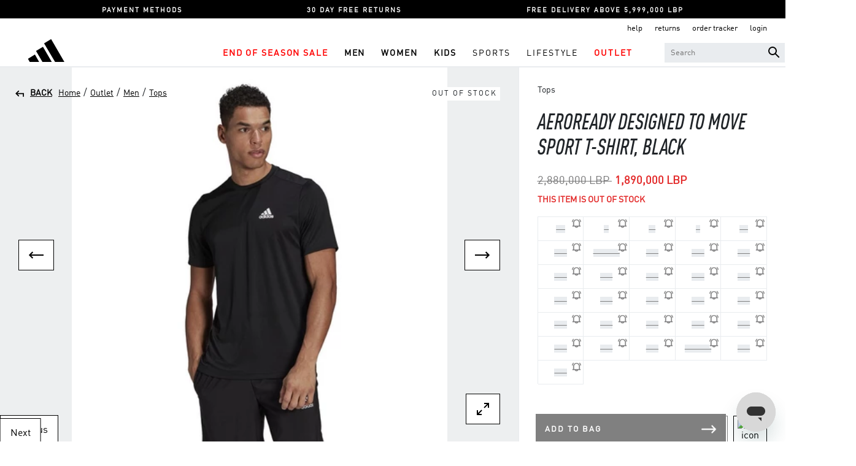

--- FILE ---
content_type: text/html;charset=UTF-8
request_url: https://www.adidas.com.lb/en/adidas-outlet-aeroready-designed-to-move-sport-t-shirt-black/A9_GM2090_ONE.html
body_size: 26170
content:
<!DOCTYPE html>
<html lang="en">
<head>
<!--[if gt IE 9]><!-->
<script>//common/scripts.isml</script>
<script defer type="text/javascript" src="/on/demandware.static/Sites-Adidas_LBN-Site/-/en/v1769978716577/js/main.js"></script>

    <script defer type="text/javascript" src="/on/demandware.static/Sites-Adidas_LBN-Site/-/en/v1769978716577/js/productDetail.js"
        
        >
    </script>

    <script defer type="text/javascript" src="/on/demandware.static/Sites-Adidas_LBN-Site/-/en/v1769978716577/js/gtm.js"
        
        >
    </script>

    <script defer type="text/javascript" src="/on/demandware.static/Sites-Adidas_LBN-Site/-/en/v1769978716577/js/pdpStore.js"
        
        >
    </script>


<!--<![endif]-->
<meta charset=UTF-8>

<meta http-equiv="x-ua-compatible" content="ie=edge">

<meta name="viewport" content="width=device-width, initial-scale=1">

<meta name="google-site-verification" content="5oFXxVL-eGuR6jSnoe9CNklfkKuD1R3MhOolAsznLCA" />


    <title>Aeroready Designed To Move Sport T-Shirt, Black | adidas Lebanon</title>



<script src='https://maps.googleapis.com/maps/api/js?v=3&libraries=places&key=AIzaSyDxfpgnka611kuGLBoo_KyRjRLsAwDcqBY'></script>


<meta name="description" content="Buy Aeroready Designed To Move Sport T-Shirt, Black on the adidas Lebanon official website. Enjoy ✓ Cash On Delivery ✓ Free Returns"/>
<meta name="keywords" content="adidas"/>




<link rel="shortcut icon" href="/on/demandware.static/Sites-Adidas_LBN-Site/-/default/dw2d4a4dd9/images/favicon.ico">
<link rel="apple-touch-icon" sizes="180x180" href="/on/demandware.static/Sites-Adidas_LBN-Site/-/default/dwb858f943/images/favicons/apple-touch-icon.png">
<link rel="icon" type="image/png" href="/on/demandware.static/Sites-Adidas_LBN-Site/-/default/dwbde21bf8/images/icon-adidas-fav-logo-32x32.png" sizes="32x32" />
<link rel="icon" type="image/png" href="/on/demandware.static/Sites-Adidas_LBN-Site/-/default/dw0b375f6d/images/icon-adidas-fav-logo-16x16.png" sizes="16x16" />
<link rel="manifest" href="/on/demandware.static/Sites-Adidas_LBN-Site/-/default/dw94a19a83/images/favicons/manifest.json">
<link rel="mask-icon" href="/on/demandware.static/Sites-Adidas_LBN-Site/-/default/dw35979746/images/favicons/safari-pinned-tab.png">


<link rel="stylesheet" href="/on/demandware.static/Sites-Adidas_LBN-Site/-/en/v1769978716577/css/global.css" />

    <link rel="stylesheet" href="/on/demandware.static/Sites-Adidas_LBN-Site/-/en/v1769978716577/css/product/detail.css"  />

    <link rel="stylesheet" href="/on/demandware.static/Sites-Adidas_LBN-Site/-/en/v1769978716577/css/applepay.css"  />








    <link rel="stylesheet" href="/on/demandware.static/Sites-Adidas_LBN-Site/-/en/v1769978716577/css/skin/skin.css" />
    
    

    <script>
        window.gtmEnabled = true;
        window.dataLayer = window.dataLayer || [];
	    window.gtmData = window.gtmData || {};
	</script>

 	<!-- <script src="/on/demandware.static/Sites-Adidas_LBN-Site/-/en/v1769978716577/js/gtm.js"></script> -->
    
    
    
        
    	<!-- Google Tag Manager -->
		<script>(function(w,d,s,l,i){w[l]=w[l]||[];w[l].push({'gtm.start':
		new Date().getTime(),event:'gtm.js'});var f=d.getElementsByTagName(s)[0],
		j=d.createElement(s),dl=l!='dataLayer'?'&l='+l:'';j.async=true;j.src=
		'https://www.googletagmanager.com/gtm.js?id='+i+dl;f.parentNode.insertBefore(j,f);
		})(window,document,'script','dataLayer','GTM-WWLGRV5');</script>
		<!-- End Google Tag Manager -->
    
    <script>
    var user = {
		first_name: unescape(""),
		last_name: unescape(""),
		name: unescape(""),
		username: unescape(""),
		user_email: unescape(""),
		user_email_hash: unescape(""),
		user_id: unescape(""),
		user_currency_code: unescape("LBP"),
		country_code: unescape("LB"),
		language: unescape("en"),
		customer_type: unescape("New"),
		transacted: unescape("false"),
		user_total_orders: unescape("0.0"),
		has_orders: unescape("false"),
		customer_segment: "",
		facebook_id: "",
		twitter_id: "",
		employee_status: ""
	}

	user.tracking = true;
    dataLayer.push({user:user});
    </script>


<link rel="canonical" href="https://www.adidas.com.lb/en/adidas-outlet-aeroready-designed-to-move-sport-t-shirt-black/A9_GM2090_ONE.html"/>

<script type="text/javascript">//<!--
/* <![CDATA[ (head-active_data.js) */
var dw = (window.dw || {});
dw.ac = {
    _analytics: null,
    _events: [],
    _category: "",
    _searchData: "",
    _anact: "",
    _anact_nohit_tag: "",
    _analytics_enabled: "true",
    _timeZone: "Asia/Dubai",
    _capture: function(configs) {
        if (Object.prototype.toString.call(configs) === "[object Array]") {
            configs.forEach(captureObject);
            return;
        }
        dw.ac._events.push(configs);
    },
	capture: function() { 
		dw.ac._capture(arguments);
		// send to CQ as well:
		if (window.CQuotient) {
			window.CQuotient.trackEventsFromAC(arguments);
		}
	},
    EV_PRD_SEARCHHIT: "searchhit",
    EV_PRD_DETAIL: "detail",
    EV_PRD_RECOMMENDATION: "recommendation",
    EV_PRD_SETPRODUCT: "setproduct",
    applyContext: function(context) {
        if (typeof context === "object" && context.hasOwnProperty("category")) {
        	dw.ac._category = context.category;
        }
        if (typeof context === "object" && context.hasOwnProperty("searchData")) {
        	dw.ac._searchData = context.searchData;
        }
    },
    setDWAnalytics: function(analytics) {
        dw.ac._analytics = analytics;
    },
    eventsIsEmpty: function() {
        return 0 == dw.ac._events.length;
    }
};
/* ]]> */
// -->
</script>
<script type="text/javascript">//<!--
/* <![CDATA[ (head-cquotient.js) */
var CQuotient = window.CQuotient = {};
CQuotient.clientId = 'bghw-Adidas_LBN';
CQuotient.realm = 'BGHW';
CQuotient.siteId = 'Adidas_LBN';
CQuotient.instanceType = 'prd';
CQuotient.locale = 'en';
CQuotient.fbPixelId = '__UNKNOWN__';
CQuotient.activities = [];
CQuotient.cqcid='';
CQuotient.cquid='';
CQuotient.cqeid='';
CQuotient.cqlid='';
CQuotient.apiHost='api.cquotient.com';
/* Turn this on to test against Staging Einstein */
/* CQuotient.useTest= true; */
CQuotient.useTest = ('true' === 'false');
CQuotient.initFromCookies = function () {
	var ca = document.cookie.split(';');
	for(var i=0;i < ca.length;i++) {
	  var c = ca[i];
	  while (c.charAt(0)==' ') c = c.substring(1,c.length);
	  if (c.indexOf('cqcid=') == 0) {
		CQuotient.cqcid=c.substring('cqcid='.length,c.length);
	  } else if (c.indexOf('cquid=') == 0) {
		  var value = c.substring('cquid='.length,c.length);
		  if (value) {
		  	var split_value = value.split("|", 3);
		  	if (split_value.length > 0) {
			  CQuotient.cquid=split_value[0];
		  	}
		  	if (split_value.length > 1) {
			  CQuotient.cqeid=split_value[1];
		  	}
		  	if (split_value.length > 2) {
			  CQuotient.cqlid=split_value[2];
		  	}
		  }
	  }
	}
}
CQuotient.getCQCookieId = function () {
	if(window.CQuotient.cqcid == '')
		window.CQuotient.initFromCookies();
	return window.CQuotient.cqcid;
};
CQuotient.getCQUserId = function () {
	if(window.CQuotient.cquid == '')
		window.CQuotient.initFromCookies();
	return window.CQuotient.cquid;
};
CQuotient.getCQHashedEmail = function () {
	if(window.CQuotient.cqeid == '')
		window.CQuotient.initFromCookies();
	return window.CQuotient.cqeid;
};
CQuotient.getCQHashedLogin = function () {
	if(window.CQuotient.cqlid == '')
		window.CQuotient.initFromCookies();
	return window.CQuotient.cqlid;
};
CQuotient.trackEventsFromAC = function (/* Object or Array */ events) {
try {
	if (Object.prototype.toString.call(events) === "[object Array]") {
		events.forEach(_trackASingleCQEvent);
	} else {
		CQuotient._trackASingleCQEvent(events);
	}
} catch(err) {}
};
CQuotient._trackASingleCQEvent = function ( /* Object */ event) {
	if (event && event.id) {
		if (event.type === dw.ac.EV_PRD_DETAIL) {
			CQuotient.trackViewProduct( {id:'', alt_id: event.id, type: 'raw_sku'} );
		} // not handling the other dw.ac.* events currently
	}
};
CQuotient.trackViewProduct = function(/* Object */ cqParamData){
	var cq_params = {};
	cq_params.cookieId = CQuotient.getCQCookieId();
	cq_params.userId = CQuotient.getCQUserId();
	cq_params.emailId = CQuotient.getCQHashedEmail();
	cq_params.loginId = CQuotient.getCQHashedLogin();
	cq_params.product = cqParamData.product;
	cq_params.realm = cqParamData.realm;
	cq_params.siteId = cqParamData.siteId;
	cq_params.instanceType = cqParamData.instanceType;
	cq_params.locale = CQuotient.locale;
	
	if(CQuotient.sendActivity) {
		CQuotient.sendActivity(CQuotient.clientId, 'viewProduct', cq_params);
	} else {
		CQuotient.activities.push({activityType: 'viewProduct', parameters: cq_params});
	}
};
/* ]]> */
// -->
</script>


   <script type="application/ld+json">
        {"@context":"http://schema.org/","@type":"Product","name":"Aeroready Designed To Move Sport T-Shirt, Black","description":"<p></p>\n\t\n\n\t\n ","mpn":"A9_GM2090_ONE","sku":"A9_GM2090_ONE","url":{},"productID":"A9_GM2090_ONE","brand":{"@type":"Brand","name":"Adidas Outlet"},"image":["https://media.azadea.com/i/davinci/A9_GM2090_ONE__A901_ONE__101__01?$prd_large$","https://media.azadea.com/i/davinci/A9_GM2090_ONE__A901_ONE__101__02?$prd_large$","https://media.azadea.com/i/davinci/A9_GM2090_ONE__A901_ONE__101__03?$prd_large$","https://media.azadea.com/i/davinci/A9_GM2090_ONE__A901_ONE__101__04?$prd_large$","https://media.azadea.com/i/davinci/A9_GM2090_ONE__A901_ONE__101__05?$prd_large$","https://media.azadea.com/i/davinci/A9_GM2090_ONE__A901_ONE__101__06?$prd_large$","https://media.azadea.com/i/davinci/A9_GM2090_ONE__A901_ONE__101__07?$prd_large$","https://media.azadea.com/i/davinci/A9_GM2090_ONE__A901_ONE__101__08?$prd_large$","https://media.azadea.com/i/davinci/A9_GM2090_ONE__A901_ONE__101__09?$prd_large$","https://media.azadea.com/i/davinci/A9_GM2090_ONE__A901_ONE__101__10?$prd_large$","https://media.azadea.com/i/davinci/A9_GM2090_ONE__A901_ONE__101__11?$prd_large$","https://media.azadea.com/i/davinci/A9_GM2090_ONE__A901_ONE__101__12?$prd_large$","https://media.azadea.com/i/davinci/A9_GM2090_ONE__A901_ONE__101__13?$prd_large$","https://media.azadea.com/i/davinci/A9_GM2090_ONE__A901_ONE__101__14?$prd_large$","https://media.azadea.com/i/davinci/A9_GM2090_ONE__A901_ONE__101__15?$prd_large$","https://media.azadea.com/i/davinci/A9_GM2090_ONE__A901_ONE__101__16?$prd_large$","https://media.azadea.com/i/davinci/A9_GM2090_ONE__A901_ONE__101__17?$prd_large$","https://media.azadea.com/i/davinci/A9_GM2090_ONE__A901_ONE__101__18?$prd_large$","https://media.azadea.com/i/davinci/A9_GM2090_ONE__A901_ONE__101__19?$prd_large$","https://media.azadea.com/i/davinci/A9_GM2090_ONE__A901_ONE__101__20?$prd_large$","https://media.azadea.com/i/davinci/A9_GM2090_ONE__A901_ONE__101__21?$prd_large$","https://media.azadea.com/i/davinci/A9_GM2090_ONE__A901_ONE__101__22?$prd_large$","https://media.azadea.com/i/davinci/A9_GM2090_ONE__A901_ONE__101__23?$prd_large$","https://media.azadea.com/i/davinci/A9_GM2090_ONE__A901_ONE__101__24?$prd_large$","https://media.azadea.com/i/davinci/A9_GM2090_ONE__A901_ONE__101__25?$prd_large$","https://media.azadea.com/i/davinci/A9_GM2090_ONE__A901_ONE__101__26?$prd_large$","https://media.azadea.com/i/davinci/A9_GM2090_ONE__A901_ONE__101__27?$prd_large$","https://media.azadea.com/i/davinci/A9_GM2090_ONE__A901_ONE__101__28?$prd_large$","https://media.azadea.com/i/davinci/A9_GM2090_ONE__A901_ONE__101__29?$prd_large$","https://media.azadea.com/i/davinci/A9_GM2090_ONE__A901_ONE__101__30?$prd_large$","https://media.azadea.com/i/davinci/A9_GM2090_ONE__A901_ONE__101__31?$prd_large$","https://media.azadea.com/i/davinci/A9_GM2090_ONE__A901_ONE__101__32?$prd_large$","https://media.azadea.com/i/davinci/A9_GM2090_ONE__A901_ONE__101__33?$prd_large$","https://media.azadea.com/i/davinci/A9_GM2090_ONE__A901_ONE__101__34?$prd_large$","https://media.azadea.com/i/davinci/A9_GM2090_ONE__A901_ONE__101__35?$prd_large$","https://media.azadea.com/i/davinci/A9_GM2090_ONE__A901_ONE__101__36?$prd_large$","https://media.azadea.com/i/davinci/A9_GM2090_ONE__A901_ONE__101__37?$prd_large$","https://media.azadea.com/i/davinci/A9_GM2090_ONE__A901_ONE__101__38?$prd_large$","https://media.azadea.com/i/davinci/A9_GM2090_ONE__A901_ONE__101__39?$prd_large$"],"offers":{"url":{},"@type":"Offer","priceCurrency":"LBP","price":"1890000.00","itemCondition":"http://schema.org/NewCondition","seller":{"name":"Adidas","@type":"http://schema.org/Organization"},"priceValidUntil":"2027-02-01","availability":"http://schema.org/OutOfStock"}}
    </script>



    
        <meta property="og:type" content="Product" />
    
    <meta property="og:title" content="Aeroready Designed To Move Sport T-Shirt, Black" />
    <meta property="og:url" content="https://www.adidas.com.lb/en/adidas-outlet-aeroready-designed-to-move-sport-t-shirt-black/A9_GM2090_ONE.html" />
    <meta property="og:description" content="Buy Aeroready Designed To Move Sport T-Shirt, Black on the adidas Lebanon official website. Enjoy ✓ Cash On Delivery ✓ Free Returns" />
    <meta property="og:image" content="https://media.azadea.com/i/davinci/A9_GM2090_ONE__A901_ONE__101__01?$prd_large$&amp;fmt=auto" />
    
        <meta property="og:image:width" content="330" />
    
    
	    <meta property="og:image:height" content="480" />
    
    <meta property="og:site_name" content="Adidas Lebanon" />
    <meta property="og:locale" content="en" />
    


</head>
<body class="parent-body">

<div class="page" data-action="Product-Show" data-querystring="pid=A9_GM2090_ONE" >
<header class="header parent-header">
   <a href="#maincontent" class="skip" aria-label="Skip to main content">Skip to main content</a>
<a href="#footercontent" class="skip" aria-label="Skip to footer content">Skip to footer content</a>
    
	 


	<div class="html-slot-container">
    
        
            <div class="upper-header">
<ul class="upper-header-mobile-slick pt-2 pt-lg-1">
	<li><a href="https://www.adidas.com.lb/en/payment-faq.html">PAYMENT METHODS</a></li>
        <li><a href="https://www.adidas.com.lb/en/returns-faq.html">30 DAY FREE RETURNS</a></li>
	<li><a href="https://www.adidas.com.lb/en/delivery-faq.html">FREE DELIVERY ABOVE 5,999,000 LBP</a></li>
</ul>
</div>
        
    
</div>
 
	
    <nav role="navigation" class="header-mobile">
        <div class="mobile-header container">
            <div class="row">
                <div class="col-12">
                    <div class="navbar-header brand">
                        <a class="logo-home" href="/en/" title="adidas Home">
                            <img class="hidden-md-down" src="/on/demandware.static/Sites-Adidas_LBN-Site/-/default/dw8fc9d144/images/icon-adidas-logo.svg" alt="adidas" />
                            <img class="d-lg-none" src="/on/demandware.static/Sites-Adidas_LBN-Site/-/default/dw8fc9d144/images/icon-adidas-logo.svg" alt="adidas" />
                        </a>
                    </div>
                    <div class="navbar-header">
                        <div class="pull-left d-flex">
                            <button class="navbar-toggler" type="button" aria-controls="sg-navbar-collapse" aria-expanded="false" aria-label="Toggle navigation">
                                <img src="/on/demandware.static/Sites-Adidas_LBN-Site/-/default/dwb917ad13/images/hamburger.svg" alt="icon">
                            </button>
                            <div>
                                
    <div class="user d-inline-flex">
        <li class="user-icon">
        <a href="https://www.adidas.com.lb/en/login" class="headerAccountLink">
            <img src="/on/demandware.static/Sites-Adidas_LBN-Site/-/default/dw4aa02c03/images/profile.svg" />
        </a>
        </li>
        <li class="add-to-wishlist-icn">
        <a class="add-to-wishlist" href="https://www.adidas.com.lb/en/wishlist">
            <img src="/on/demandware.static/Sites-Adidas_LBN-Site/-/default/dwe38ac747/images/wishlist-inactive.svg" />
            <span class="user-message wishlist-count wishlist-cart-count">0</span>
        </a>
        </li>
    </div>
    

                                

                            </div>
                        </div>
                        <div class="pull-right right-side-menu">
                            <ul>
                            
    <div class="user d-inline-flex">
        <li class="user-icon">
        <a href="https://www.adidas.com.lb/en/login" class="headerAccountLink">
            <img src="/on/demandware.static/Sites-Adidas_LBN-Site/-/default/dw4aa02c03/images/profile.svg" />
        </a>
        </li>
        <li class="add-to-wishlist-icn">
        <a class="add-to-wishlist" href="https://www.adidas.com.lb/en/wishlist">
            <img src="/on/demandware.static/Sites-Adidas_LBN-Site/-/default/dwe38ac747/images/wishlist-inactive.svg" />
            <span class="user-message wishlist-count wishlist-cart-count">0</span>
        </a>
        </li>
    </div>
    

                            

                                <li>
                                    <div class="search">
                                        <img src="/on/demandware.static/Sites-Adidas_LBN-Site/-/default/dw23bf312d/images/search.svg" class="mb-searchapp" />  
<div class="site-search hidden-xs-down header__search_wrapper">
    <form role="search"
          action="/en/shop-by"
          method="get"
          name="simpleSearch">
        <input class="search-field header__search_input"
               type="text"
               name="q"
               value=""
               placeholder="Search"
               role="combobox"
               aria-describedby="search-assistive-text"
               aria-haspopup="listbox"
               aria-owns="search-results"
               aria-expanded="false"
               aria-autocomplete="list"
               aria-activedescendant=""
               aria-controls="search-results"
               aria-label="Enter Keyword or Item No."
               autocomplete="off" />

        <span  name="reset-button" class="reset-button btn-clear-hdrsearch dt-clear-field close-field" aria-label="Clear search keywords"><img src="/on/demandware.static/Sites-Adidas_LBN-Site/-/default/dw8eef5848/images/close.svg" /></span>
        <span  name="search-button" class="search-icon input-search-icon" aria-label="Submit search keywords"><img src="/on/demandware.static/Sites-Adidas_LBN-Site/-/default/dw23bf312d/images/search.svg" /></span>
        <div class="suggestions-wrapper" data-url="/on/demandware.store/Sites-Adidas_LBN-Site/en/SearchServices-GetSuggestions?q="></div>
        <input type="hidden" value="en" name="lang">
    </form> 
</div>

                                    </div>
                                </li>
                                <li>
                            <div class="minicart" data-action-url="/on/demandware.store/Sites-Adidas_LBN-Site/en/Cart-MiniCartShow">
                                
<div class="minicart-total hide-link-med">
    <a class="add-to-bag minicart-link" href="https://www.adidas.com.lb/en/shopping-bag" title="Cart 0 Items" aria-label="Cart 0 Items" aria-haspopup="true">
        <img src="/on/demandware.static/Sites-Adidas_LBN-Site/-/default/dwd458459d/images/bag-inactive.svg" alt="icon">
        <span class="add-to-cart-count minicart-quantity">
            0
        </span>
    </a>
</div>
<div class="minicart-total hide-no-link">
    <i class="minicart-icon fa fa-shopping-bag"></i>
    <span class="minicart-quantity">
            0
        </span>
</div>
<div class="popover popover-bottom"></div>
                            </div>
                                </li>
                            </ul>
                        </div>
                    </div>
                </div>
            </div>
        </div>

        <div class="main-menu navbar-toggleable-sm menu-toggleable-left multilevel-dropdown" id="sg-navbar-collapse">
            <div class="container">
                <div class="row">
                    
<nav class="navbar navbar-expand-md bg-inverse col-12">
    <div class="close-menu clearfix d-lg-none">
        <div class="back pull-left">
            <button role="button" aria-label="Back to previous menu">
                <img src="/on/demandware.static/Sites-Adidas_LBN-Site/-/default/dwb4f3aa05/images/arrow-left.svg" />
            </button>
        </div>
        <a class="navbar-header brand logo-home" href="/en/" title="adidas Home">
            <img class="" src="/on/demandware.static/Sites-Adidas_LBN-Site/-/default/dw8fc9d144/images/icon-adidas-logo.svg" alt="adidas" />
        </a>
        <div class="close-button pull-right">
            <button role="button" aria-label="Close Menu">
                  <img src="/on/demandware.static/Sites-Adidas_LBN-Site/-/default/dw8eef5848/images/close.svg" />
            </button>
        </div>
    </div>
    <div class="menu-group app-mobile-menu" role="navigation">
        <ul class="nav navbar-nav" role="menu">
            
                
                    
                    
                        <li class="nav-item dropdown" role="presentation">
                            <a
                            href="/en/eoss"
                            id="EOSS"
                            class="nav-link dropdown-toggle font-weight-bold"
                            role="button" data-toggle="dropdown"
                            aria-haspopup="true" aria-expanded="false"
                            style="color:#FF0000;"
                            tabindex="0">End of Season Sale</a>
                            
                            

<ul class="dropdown-menu" role="menu" aria-hidden="true" aria-label="EOSS">
    
        
            <li class="dropdown-item dropdown" role="presentation">
                <a href="/en/eoss/men" id="EOSS-MEN" class="dropdown-link dropdown-toggle" role="button" data-toggle="dropdown" aria-haspopup="true" aria-expanded="false" tabindex="0">Men</a>
                
                

<ul class="dropdown-menu" role="menu" aria-hidden="true" aria-label="EOSS-MEN">
    
        
            <li class="dropdown-item" role="presentation">
                <a href="/en/eoss/men/clothing" id="EOSSMEN-CLOTHING" role="menuitem" class="dropdown-link" tabindex="-1">Clothing</a>
            </li>
        
    
        
            <li class="dropdown-item" role="presentation">
                <a href="/en/eoss/men/shoes" id="EOSSMEN-SHOES" role="menuitem" class="dropdown-link" tabindex="-1">Shoes</a>
            </li>
        
    
        
            <li class="dropdown-item" role="presentation">
                <a href="/en/eoss/men/accessories" id="EOSSMEN-ACCESSORIES" role="menuitem" class="dropdown-link" tabindex="-1">Accessories</a>
            </li>
        
    
</ul>

            </li>
        
    
        
            <li class="dropdown-item dropdown" role="presentation">
                <a href="/en/eoss/women" id="EOSS-WOMEN" class="dropdown-link dropdown-toggle" role="button" data-toggle="dropdown" aria-haspopup="true" aria-expanded="false" tabindex="0">Women</a>
                
                

<ul class="dropdown-menu" role="menu" aria-hidden="true" aria-label="EOSS-WOMEN">
    
        
            <li class="dropdown-item" role="presentation">
                <a href="/en/eoss/women/clothing" id="EOSSWOMEN-CLOTHING" role="menuitem" class="dropdown-link" tabindex="-1">Clothing</a>
            </li>
        
    
        
            <li class="dropdown-item" role="presentation">
                <a href="/en/eoss/women/shoes" id="EOSSWOMEN-SHOES" role="menuitem" class="dropdown-link" tabindex="-1">Shoes</a>
            </li>
        
    
        
            <li class="dropdown-item" role="presentation">
                <a href="/en/eoss/women/accessories" id="EOSSWOMEN-ACCESSORIES" role="menuitem" class="dropdown-link" tabindex="-1">Accessories</a>
            </li>
        
    
</ul>

            </li>
        
    
        
            <li class="dropdown-item dropdown" role="presentation">
                <a href="/en/eoss/kids" id="EOSS-KIDS" class="dropdown-link dropdown-toggle" role="button" data-toggle="dropdown" aria-haspopup="true" aria-expanded="false" tabindex="0">Kids</a>
                
                

<ul class="dropdown-menu" role="menu" aria-hidden="true" aria-label="EOSS-KIDS">
    
        
            <li class="dropdown-item" role="presentation">
                <a href="/en/eoss/kids/clothing" id="EOSSKIDS-CLOTHING" role="menuitem" class="dropdown-link" tabindex="-1">Clothing</a>
            </li>
        
    
        
            <li class="dropdown-item" role="presentation">
                <a href="/en/eoss/kids/shoes" id="EOSSKIDS-SHOES" role="menuitem" class="dropdown-link" tabindex="-1">Shoes</a>
            </li>
        
    
        
            <li class="dropdown-item" role="presentation">
                <a href="/en/eoss/kids/accessories" id="EOSSKIDS-ACCESSORIES" role="menuitem" class="dropdown-link" tabindex="-1">Accessories</a>
            </li>
        
    
</ul>

            </li>
        
    
</ul>

                        </li>
                    
                
                    
                    
                        <li class="nav-item dropdown" role="presentation">
                            <a
                            href="/en/men"
                            id="Men"
                            class="nav-link dropdown-toggle font-weight-bold"
                            role="button" data-toggle="dropdown"
                            aria-haspopup="true" aria-expanded="false"
                            style=""
                            tabindex="0">Men</a>
                            
                            

<ul class="dropdown-menu" role="menu" aria-hidden="true" aria-label="Men">
    
        
            <li class="dropdown-item dropdown" role="presentation">
                <a href="/en/men/shop-all-men" id="allmen-1" class="dropdown-link dropdown-toggle" role="button" data-toggle="dropdown" aria-haspopup="true" aria-expanded="false" tabindex="0">SHOP ALL MEN</a>
                
                

<ul class="dropdown-menu" role="menu" aria-hidden="true" aria-label="allmen-1">
    
        
            <li class="dropdown-item" role="presentation">
                <a href="/en/men/shop-all-men/new" id="allmen-new" role="menuitem" class="dropdown-link" tabindex="-1">NEW ARRIVALS</a>
            </li>
        
    
</ul>

            </li>
        
    
        
            <li class="dropdown-item dropdown" role="presentation">
                <a href="/en/men/shoes" id="men-shoes" class="dropdown-link dropdown-toggle" role="button" data-toggle="dropdown" aria-haspopup="true" aria-expanded="false" tabindex="0">Shoes</a>
                
                

<ul class="dropdown-menu" role="menu" aria-hidden="true" aria-label="men-shoes">
    
        
            <li class="dropdown-item" role="presentation">
                <a href="/en/men/shoes/originals" id="menshoes-originals" role="menuitem" class="dropdown-link" tabindex="-1">Originals</a>
            </li>
        
    
        
            <li class="dropdown-item" role="presentation">
                <a href="/en/men/shoes/running" id="menshoes-running" role="menuitem" class="dropdown-link" tabindex="-1">Running</a>
            </li>
        
    
        
            <li class="dropdown-item" role="presentation">
                <a href="/en/men/shoes/football" id="menshoes-football" role="menuitem" class="dropdown-link" tabindex="-1">Football</a>
            </li>
        
    
        
            <li class="dropdown-item" role="presentation">
                <a href="/en/men/shoes/slides-and-slippers" id="menshoes-slides" role="menuitem" class="dropdown-link" tabindex="-1">Slides &amp; Slippers</a>
            </li>
        
    
        
            <li class="dropdown-item" role="presentation">
                <a href="/en/men/shoes/tennis" id="menshoes-tennis" role="menuitem" class="dropdown-link" tabindex="-1">Tennis</a>
            </li>
        
    
        
            <li class="dropdown-item" role="presentation">
                <a href="/en/men/shoes/motorsports" id="menshoes-motorsports" role="menuitem" class="dropdown-link" tabindex="-1">Motorsports</a>
            </li>
        
    
        
            <li class="dropdown-item" role="presentation">
                <a href="/en/men/shoes/basketball" id="menshoes-basketball" role="menuitem" class="dropdown-link" tabindex="-1">Basketball</a>
            </li>
        
    
</ul>

            </li>
        
    
        
            <li class="dropdown-item dropdown" role="presentation">
                <a href="/en/men/clothing" id="men-clothing" class="dropdown-link dropdown-toggle" role="button" data-toggle="dropdown" aria-haspopup="true" aria-expanded="false" tabindex="0">Clothing</a>
                
                

<ul class="dropdown-menu" role="menu" aria-hidden="true" aria-label="men-clothing">
    
        
            <li class="dropdown-item" role="presentation">
                <a href="/en/men/clothing/jackets-and-tracktops" id="menclothing-jacketsandtracktops" role="menuitem" class="dropdown-link" tabindex="-1">Jackets &amp; Tracktops</a>
            </li>
        
    
        
            <li class="dropdown-item" role="presentation">
                <a href="/en/men/clothing/joggers-and-trousers" id="menclothing-joggersandtrousers" role="menuitem" class="dropdown-link" tabindex="-1">Joggers &amp; Trousers</a>
            </li>
        
    
        
            <li class="dropdown-item" role="presentation">
                <a href="/en/men/clothing/hoodies" id="menclothing-hoodies" role="menuitem" class="dropdown-link" tabindex="-1">Hoodies</a>
            </li>
        
    
        
            <li class="dropdown-item" role="presentation">
                <a href="/en/men/clothing/sweatshirts" id="menclothing-sweatshirt" role="menuitem" class="dropdown-link" tabindex="-1">Sweatshirts</a>
            </li>
        
    
        
            <li class="dropdown-item" role="presentation">
                <a href="/en/men/clothing/tshirts" id="menclothing-tshirt" role="menuitem" class="dropdown-link" tabindex="-1">T-Shirts</a>
            </li>
        
    
        
            <li class="dropdown-item" role="presentation">
                <a href="/en/men/clothing/jerseys" id="menclothing-jersey" role="menuitem" class="dropdown-link" tabindex="-1">Jerseys</a>
            </li>
        
    
        
            <li class="dropdown-item" role="presentation">
                <a href="/en/men/clothing/shorts" id="menclothing-shorts" role="menuitem" class="dropdown-link" tabindex="-1">Shorts</a>
            </li>
        
    
</ul>

            </li>
        
    
        
            <li class="dropdown-item dropdown" role="presentation">
                <a href="/en/men/accessories" id="men-accessories" class="dropdown-link dropdown-toggle" role="button" data-toggle="dropdown" aria-haspopup="true" aria-expanded="false" tabindex="0">Accessories</a>
                
                

<ul class="dropdown-menu" role="menu" aria-hidden="true" aria-label="men-accessories">
    
        
            <li class="dropdown-item" role="presentation">
                <a href="/en/men/accessories/bags-and-backpacks" id="menaccessories-bags" role="menuitem" class="dropdown-link" tabindex="-1">Bags &amp; Backpacks</a>
            </li>
        
    
        
            <li class="dropdown-item" role="presentation">
                <a href="/en/men/accessories/balls" id="menaccessories-balls" role="menuitem" class="dropdown-link" tabindex="-1">Sports Balls</a>
            </li>
        
    
        
            <li class="dropdown-item" role="presentation">
                <a href="/en/men/accessories/bottles" id="menaccessories-bottles" role="menuitem" class="dropdown-link" tabindex="-1">Bottles</a>
            </li>
        
    
        
            <li class="dropdown-item" role="presentation">
                <a href="/en/men/accessories/caps" id="menaccessories-caps" role="menuitem" class="dropdown-link" tabindex="-1">Caps</a>
            </li>
        
    
        
            <li class="dropdown-item" role="presentation">
                <a href="/en/men/accessories/socks" id="menaccessories-socks" role="menuitem" class="dropdown-link" tabindex="-1">Socks</a>
            </li>
        
    
        
            <li class="dropdown-item" role="presentation">
                <a href="/en/men/accessories/noname" id="menaccessories-gloves" role="menuitem" class="dropdown-link" tabindex="-1">Gloves</a>
            </li>
        
    
        
            <li class="dropdown-item" role="presentation">
                <a href="/en/men/accessories/others" id="menaccessories-others" role="menuitem" class="dropdown-link" tabindex="-1">Others</a>
            </li>
        
    
</ul>

            </li>
        
    
</ul>

                        </li>
                    
                
                    
                    
                        <li class="nav-item dropdown" role="presentation">
                            <a
                            href="/en/women"
                            id="Women"
                            class="nav-link dropdown-toggle font-weight-bold"
                            role="button" data-toggle="dropdown"
                            aria-haspopup="true" aria-expanded="false"
                            style=""
                            tabindex="0">Women</a>
                            
                            

<ul class="dropdown-menu" role="menu" aria-hidden="true" aria-label="Women">
    
        
            <li class="dropdown-item dropdown" role="presentation">
                <a href="/en/women/shop-all-women" id="allwomen-1" class="dropdown-link dropdown-toggle" role="button" data-toggle="dropdown" aria-haspopup="true" aria-expanded="false" tabindex="0">SHOP ALL WOMEN</a>
                
                

<ul class="dropdown-menu" role="menu" aria-hidden="true" aria-label="allwomen-1">
    
        
            <li class="dropdown-item" role="presentation">
                <a href="/en/women/shop-all-women/new" id="allwomen-new" role="menuitem" class="dropdown-link" tabindex="-1">NEW ARRIVALS</a>
            </li>
        
    
</ul>

            </li>
        
    
        
            <li class="dropdown-item dropdown" role="presentation">
                <a href="/en/women/shoes" id="women-shoes" class="dropdown-link dropdown-toggle" role="button" data-toggle="dropdown" aria-haspopup="true" aria-expanded="false" tabindex="0">Shoes</a>
                
                

<ul class="dropdown-menu" role="menu" aria-hidden="true" aria-label="women-shoes">
    
        
            <li class="dropdown-item" role="presentation">
                <a href="/en/women/shoes/originals" id="womenshoes-originals" role="menuitem" class="dropdown-link" tabindex="-1">Originals</a>
            </li>
        
    
        
            <li class="dropdown-item" role="presentation">
                <a href="/en/women/shoes/running" id="womenshoes-running" role="menuitem" class="dropdown-link" tabindex="-1">Running</a>
            </li>
        
    
        
            <li class="dropdown-item" role="presentation">
                <a href="/en/women/shoes/football" id="womenshoes-football" role="menuitem" class="dropdown-link" tabindex="-1">Football</a>
            </li>
        
    
        
            <li class="dropdown-item" role="presentation">
                <a href="/en/women/shoes/basketball" id="womenshoes-basketball" role="menuitem" class="dropdown-link" tabindex="-1">Basketball</a>
            </li>
        
    
        
            <li class="dropdown-item" role="presentation">
                <a href="/en/women/shoes/tennis" id="womenshoes-tennis" role="menuitem" class="dropdown-link" tabindex="-1">Tennis</a>
            </li>
        
    
        
            <li class="dropdown-item" role="presentation">
                <a href="/en/women/shoes/slides-and-slippers" id="womenshoes-slides" role="menuitem" class="dropdown-link" tabindex="-1">Slides &amp; Slippers</a>
            </li>
        
    
        
            <li class="dropdown-item" role="presentation">
                <a href="/en/women/shoes/motorsports" id="womenshoes-motorsports" role="menuitem" class="dropdown-link" tabindex="-1">Motorsports</a>
            </li>
        
    
</ul>

            </li>
        
    
        
            <li class="dropdown-item dropdown" role="presentation">
                <a href="/en/women/clothing" id="women-clothing" class="dropdown-link dropdown-toggle" role="button" data-toggle="dropdown" aria-haspopup="true" aria-expanded="false" tabindex="0">Clothing</a>
                
                

<ul class="dropdown-menu" role="menu" aria-hidden="true" aria-label="women-clothing">
    
        
            <li class="dropdown-item" role="presentation">
                <a href="/en/women/clothing/jackets-and-tracktops" id="womenclothing-jacketsandtracktops" role="menuitem" class="dropdown-link" tabindex="-1">Jackets &amp; Tracktops</a>
            </li>
        
    
        
            <li class="dropdown-item" role="presentation">
                <a href="/en/women/clothing/joggers-and-trousers" id="womenclothing-joggersandtrousers" role="menuitem" class="dropdown-link" tabindex="-1">Joggers &amp; Trousers</a>
            </li>
        
    
        
            <li class="dropdown-item" role="presentation">
                <a href="/en/women/clothing/sweatshirts" id="womenclothing-sweatshirts" role="menuitem" class="dropdown-link" tabindex="-1">Sweatshirts</a>
            </li>
        
    
        
            <li class="dropdown-item" role="presentation">
                <a href="/en/women/clothing/hoodies" id="womenclothing-hoodies" role="menuitem" class="dropdown-link" tabindex="-1">Hoodies</a>
            </li>
        
    
        
            <li class="dropdown-item" role="presentation">
                <a href="/en/women/clothing/t-shirts-and-tops" id="womenclothing-tshirtandtops" role="menuitem" class="dropdown-link" tabindex="-1">T-Shirts &amp; Tops</a>
            </li>
        
    
        
            <li class="dropdown-item" role="presentation">
                <a href="/en/women/clothing/leggings" id="womenclothing-leggings" role="menuitem" class="dropdown-link" tabindex="-1">Leggings</a>
            </li>
        
    
        
            <li class="dropdown-item" role="presentation">
                <a href="/en/women/clothing/sports-bra" id="womenclothing-sportsbra" role="menuitem" class="dropdown-link" tabindex="-1">Sports Bras</a>
            </li>
        
    
        
            <li class="dropdown-item" role="presentation">
                <a href="/en/women/clothing/tracksuits" id="womenclothing-tracksuits" role="menuitem" class="dropdown-link" tabindex="-1">Tracksuits</a>
            </li>
        
    
        
            <li class="dropdown-item" role="presentation">
                <a href="/en/women/clothing/dresses-and-skirts" id="womenclothing-dressandskirts" role="menuitem" class="dropdown-link" tabindex="-1">Dresses &amp; Skirts</a>
            </li>
        
    
        
            <li class="dropdown-item" role="presentation">
                <a href="/en/women/clothing/shorts" id="womenclothing-shorts" role="menuitem" class="dropdown-link" tabindex="-1">Shorts</a>
            </li>
        
    
</ul>

            </li>
        
    
        
            <li class="dropdown-item dropdown" role="presentation">
                <a href="/en/women/accessories" id="women-accessories" class="dropdown-link dropdown-toggle" role="button" data-toggle="dropdown" aria-haspopup="true" aria-expanded="false" tabindex="0">Accessories</a>
                
                

<ul class="dropdown-menu" role="menu" aria-hidden="true" aria-label="women-accessories">
    
        
            <li class="dropdown-item" role="presentation">
                <a href="/en/women/accessories/bags-and-backpacks" id="womenaccessories-bags" role="menuitem" class="dropdown-link" tabindex="-1">Bags &amp; Backpacks</a>
            </li>
        
    
        
            <li class="dropdown-item" role="presentation">
                <a href="/en/women/accessories/bottles" id="womenaccessories-bottles" role="menuitem" class="dropdown-link" tabindex="-1">Bottles</a>
            </li>
        
    
        
            <li class="dropdown-item" role="presentation">
                <a href="/en/women/accessories/caps" id="womenaccessories-caps" role="menuitem" class="dropdown-link" tabindex="-1">Caps</a>
            </li>
        
    
        
            <li class="dropdown-item" role="presentation">
                <a href="/en/women/accessories/socks" id="womenaccessories-socks" role="menuitem" class="dropdown-link" tabindex="-1">Socks</a>
            </li>
        
    
        
            <li class="dropdown-item" role="presentation">
                <a href="/en/women/accessories/noname" id="womenaccessories-gloves" role="menuitem" class="dropdown-link" tabindex="-1">Gloves</a>
            </li>
        
    
        
            <li class="dropdown-item" role="presentation">
                <a href="/en/women/accessories/others" id="womenaccessories-others" role="menuitem" class="dropdown-link" tabindex="-1">Others</a>
            </li>
        
    
</ul>

            </li>
        
    
</ul>

                        </li>
                    
                
                    
                    
                        <li class="nav-item dropdown" role="presentation">
                            <a
                            href="/en/kids"
                            id="Kids"
                            class="nav-link dropdown-toggle font-weight-bold"
                            role="button" data-toggle="dropdown"
                            aria-haspopup="true" aria-expanded="false"
                            style=""
                            tabindex="0">Kids</a>
                            
                            

<ul class="dropdown-menu" role="menu" aria-hidden="true" aria-label="Kids">
    
        
            <li class="dropdown-item dropdown" role="presentation">
                <a href="/en/kids/shop-all-kids" id="allkids-1" class="dropdown-link dropdown-toggle" role="button" data-toggle="dropdown" aria-haspopup="true" aria-expanded="false" tabindex="0">SHOP ALL KIDS</a>
                
                

<ul class="dropdown-menu" role="menu" aria-hidden="true" aria-label="allkids-1">
    
        
            <li class="dropdown-item" role="presentation">
                <a href="/en/kids/shop-all-kids/new" id="allkids-new" role="menuitem" class="dropdown-link" tabindex="-1">NEW ARRIVALS</a>
            </li>
        
    
</ul>

            </li>
        
    
        
            <li class="dropdown-item dropdown" role="presentation">
                <a href="/en/kids/boys" id="kids-boys" class="dropdown-link dropdown-toggle" role="button" data-toggle="dropdown" aria-haspopup="true" aria-expanded="false" tabindex="0">Boys</a>
                
                

<ul class="dropdown-menu" role="menu" aria-hidden="true" aria-label="kids-boys">
    
        
            <li class="dropdown-item" role="presentation">
                <a href="/en/kids/boys/boys-shoes" id="boys-shoes" role="menuitem" class="dropdown-link" tabindex="-1">Shoes</a>
            </li>
        
    
        
            <li class="dropdown-item" role="presentation">
                <a href="/en/kids/boys/boys-jackets-and-tracktops" id="boys-jacketsandtracktops" role="menuitem" class="dropdown-link" tabindex="-1">Jackets &amp; Tracktops</a>
            </li>
        
    
        
            <li class="dropdown-item" role="presentation">
                <a href="/en/kids/boys/boys-hoodies-and-sweatshirts" id="boys-hoodiesandsweatshirts" role="menuitem" class="dropdown-link" tabindex="-1">Hoodies &amp; Sweatshirts</a>
            </li>
        
    
        
            <li class="dropdown-item" role="presentation">
                <a href="/en/kids/boys/boys-joggers-and-trousers" id="boys-joggersandtrousers" role="menuitem" class="dropdown-link" tabindex="-1">Joggers &amp; Trousers</a>
            </li>
        
    
        
            <li class="dropdown-item" role="presentation">
                <a href="/en/kids/boys/boys-jerseys" id="boys-jersey" role="menuitem" class="dropdown-link" tabindex="-1">Jerseys</a>
            </li>
        
    
        
            <li class="dropdown-item" role="presentation">
                <a href="/en/kids/boys/boys-tshirts" id="boys-tshirt" role="menuitem" class="dropdown-link" tabindex="-1">T-Shirts</a>
            </li>
        
    
        
            <li class="dropdown-item" role="presentation">
                <a href="/en/kids/boys/boys-shorts" id="boys-shorts" role="menuitem" class="dropdown-link" tabindex="-1">Shorts</a>
            </li>
        
    
        
            <li class="dropdown-item" role="presentation">
                <a href="/en/kids/boys/boys-accessories" id="boys-accessories" role="menuitem" class="dropdown-link" tabindex="-1">Accessories</a>
            </li>
        
    
        
            <li class="dropdown-item" role="presentation">
                <a href="/en/kids/boys/boys-tracksuits" id="boys-tracksuits" role="menuitem" class="dropdown-link" tabindex="-1">Tracksuits</a>
            </li>
        
    
</ul>

            </li>
        
    
        
            <li class="dropdown-item dropdown" role="presentation">
                <a href="/en/kids/girls" id="kids-girls" class="dropdown-link dropdown-toggle" role="button" data-toggle="dropdown" aria-haspopup="true" aria-expanded="false" tabindex="0">Girls</a>
                
                

<ul class="dropdown-menu" role="menu" aria-hidden="true" aria-label="kids-girls">
    
        
            <li class="dropdown-item" role="presentation">
                <a href="/en/kids/girls/girls-shoes" id="girls-shoes" role="menuitem" class="dropdown-link" tabindex="-1">Shoes</a>
            </li>
        
    
        
            <li class="dropdown-item" role="presentation">
                <a href="/en/kids/girls/girls-hoodies-and-sweatshirts" id="girls-hoodiesandsweatshirts" role="menuitem" class="dropdown-link" tabindex="-1">Hoodies &amp; Sweatshirts</a>
            </li>
        
    
        
            <li class="dropdown-item" role="presentation">
                <a href="/en/kids/girls/girls-joggers-and-trousers" id="girls-joggersandtrousers" role="menuitem" class="dropdown-link" tabindex="-1">Joggers &amp; Trousers</a>
            </li>
        
    
        
            <li class="dropdown-item" role="presentation">
                <a href="/en/kids/girls/girls-tshirts-and-tops" id="girls-tshirt" role="menuitem" class="dropdown-link" tabindex="-1">T-Shirts &amp; Tops</a>
            </li>
        
    
        
            <li class="dropdown-item" role="presentation">
                <a href="/en/kids/girls/girls-leggings" id="girls-leggings" role="menuitem" class="dropdown-link" tabindex="-1">Leggings</a>
            </li>
        
    
        
            <li class="dropdown-item" role="presentation">
                <a href="/en/kids/girls/girls-shorts" id="girls-shorts" role="menuitem" class="dropdown-link" tabindex="-1">Shorts</a>
            </li>
        
    
        
            <li class="dropdown-item" role="presentation">
                <a href="/en/kids/girls/girls-accessories" id="girls-accessories" role="menuitem" class="dropdown-link" tabindex="-1">Accessories</a>
            </li>
        
    
        
            <li class="dropdown-item" role="presentation">
                <a href="/en/kids/girls/girls-tracksuits" id="girls-tracksuits" role="menuitem" class="dropdown-link" tabindex="-1">Tracksuits</a>
            </li>
        
    
</ul>

            </li>
        
    
        
            <li class="dropdown-item dropdown" role="presentation">
                <a href="/en/kids/shoes" id="kids-shoes" class="dropdown-link dropdown-toggle" role="button" data-toggle="dropdown" aria-haspopup="true" aria-expanded="false" tabindex="0">Shoes</a>
                
                

<ul class="dropdown-menu" role="menu" aria-hidden="true" aria-label="kids-shoes">
    
        
            <li class="dropdown-item" role="presentation">
                <a href="/en/kids/shoes/originals" id="kidsshoes-originals" role="menuitem" class="dropdown-link" tabindex="-1">Originals</a>
            </li>
        
    
        
            <li class="dropdown-item" role="presentation">
                <a href="/en/kids/shoes/football" id="kidsshoes-football" role="menuitem" class="dropdown-link" tabindex="-1">Football</a>
            </li>
        
    
        
            <li class="dropdown-item" role="presentation">
                <a href="/en/kids/shoes/running" id="kidsshoes-running" role="menuitem" class="dropdown-link" tabindex="-1">Running</a>
            </li>
        
    
        
            <li class="dropdown-item" role="presentation">
                <a href="/en/kids/shoes/basketball" id="kidsshoes-basketball" role="menuitem" class="dropdown-link" tabindex="-1">Basketball</a>
            </li>
        
    
        
            <li class="dropdown-item" role="presentation">
                <a href="/en/kids/shoes/skateboarding" id="kidsshoes-skateboarding" role="menuitem" class="dropdown-link" tabindex="-1">Skateboarding</a>
            </li>
        
    
        
            <li class="dropdown-item" role="presentation">
                <a href="/en/kids/shoes/swimming" id="kidsshoes-swimming" role="menuitem" class="dropdown-link" tabindex="-1">Swimming</a>
            </li>
        
    
        
            <li class="dropdown-item" role="presentation">
                <a href="/en/kids/shoes/tennis" id="kidsshoes-tennis" role="menuitem" class="dropdown-link" tabindex="-1">Tennis</a>
            </li>
        
    
        
            <li class="dropdown-item" role="presentation">
                <a href="/en/kids/shoes/training" id="kidsshoes-training" role="menuitem" class="dropdown-link" tabindex="-1">Training</a>
            </li>
        
    
</ul>

            </li>
        
    
</ul>

                        </li>
                    
                
                    
                    
                        <li class="nav-item dropdown" role="presentation">
                            <a
                            href="/en/sports"
                            id="Sports"
                            class="nav-link dropdown-toggle "
                            role="button" data-toggle="dropdown"
                            aria-haspopup="true" aria-expanded="false"
                            style=""
                            tabindex="0">Sports</a>
                            
                            

<ul class="dropdown-menu" role="menu" aria-hidden="true" aria-label="Sports">
    
        
            <li class="dropdown-item dropdown" role="presentation">
                <a href="/en/sports/gym-and-training" id="sports-gymandtraining" class="dropdown-link dropdown-toggle" role="button" data-toggle="dropdown" aria-haspopup="true" aria-expanded="false" tabindex="0">Gym &amp; Training</a>
                
                

<ul class="dropdown-menu" role="menu" aria-hidden="true" aria-label="sports-gymandtraining">
    
        
            <li class="dropdown-item" role="presentation">
                <a href="/en/sports/gym-and-training/gym-shoes" id="gymandtraining-shoes" role="menuitem" class="dropdown-link" tabindex="-1">Shoes</a>
            </li>
        
    
        
            <li class="dropdown-item" role="presentation">
                <a href="/en/sports/gym-and-training/gym-clothing" id="gymandtraining-clothing" role="menuitem" class="dropdown-link" tabindex="-1">Clothing</a>
            </li>
        
    
        
            <li class="dropdown-item" role="presentation">
                <a href="/en/sports/gym-and-training/gym-accessories" id="gymandtraining-accessories" role="menuitem" class="dropdown-link" tabindex="-1">Accessories</a>
            </li>
        
    
</ul>

            </li>
        
    
        
            <li class="dropdown-item dropdown" role="presentation">
                <a href="/en/sports/running" id="sports-running" class="dropdown-link dropdown-toggle" role="button" data-toggle="dropdown" aria-haspopup="true" aria-expanded="false" tabindex="0">Running</a>
                
                

<ul class="dropdown-menu" role="menu" aria-hidden="true" aria-label="sports-running">
    
        
            <li class="dropdown-item" role="presentation">
                <a href="/en/sports/running/running-shoes" id="running-shoes" role="menuitem" class="dropdown-link" tabindex="-1">Shoes</a>
            </li>
        
    
        
            <li class="dropdown-item" role="presentation">
                <a href="/en/sports/running/running-clothes" id="running-clothing" role="menuitem" class="dropdown-link" tabindex="-1">Clothing</a>
            </li>
        
    
        
            <li class="dropdown-item" role="presentation">
                <a href="/en/sports/running/running-accessories" id="running-accessories" role="menuitem" class="dropdown-link" tabindex="-1">Accessories</a>
            </li>
        
    
</ul>

            </li>
        
    
        
            <li class="dropdown-item dropdown" role="presentation">
                <a href="/en/sports/football" id="sports-football" class="dropdown-link dropdown-toggle" role="button" data-toggle="dropdown" aria-haspopup="true" aria-expanded="false" tabindex="0">Football</a>
                
                

<ul class="dropdown-menu" role="menu" aria-hidden="true" aria-label="sports-football">
    
        
            <li class="dropdown-item" role="presentation">
                <a href="/en/sports/football/football-shoes" id="football-shoes" role="menuitem" class="dropdown-link" tabindex="-1">Shoes</a>
            </li>
        
    
        
            <li class="dropdown-item dropdown" role="presentation">
                <a href="/en/sports/football/football-clothing" id="football-clothing" class="dropdown-link dropdown-toggle" role="button" data-toggle="dropdown" aria-haspopup="true" aria-expanded="false" tabindex="0">Clothing</a>
                
                

<ul class="dropdown-menu" role="menu" aria-hidden="true" aria-label="football-clothing">
    
        
            <li class="dropdown-item" role="presentation">
                <a href="/en/sports/football/football-clothing/arsenal" id="footballclothing-arsenal" role="menuitem" class="dropdown-link" tabindex="-1">Arsenal</a>
            </li>
        
    
        
            <li class="dropdown-item" role="presentation">
                <a href="/en/sports/football/football-clothing/fc-bayern-munich" id="footballclothing-fcbayernmunich" role="menuitem" class="dropdown-link" tabindex="-1">FC Bayern Munich</a>
            </li>
        
    
        
            <li class="dropdown-item" role="presentation">
                <a href="/en/sports/football/football-clothing/juventus" id="footballclothing-juventus" role="menuitem" class="dropdown-link" tabindex="-1">Juventus</a>
            </li>
        
    
        
            <li class="dropdown-item" role="presentation">
                <a href="/en/sports/football/football-clothing/manchester-united" id="footballclothing-manchesterunited" role="menuitem" class="dropdown-link" tabindex="-1">Manchester United</a>
            </li>
        
    
        
            <li class="dropdown-item" role="presentation">
                <a href="/en/sports/football/football-clothing/real-madrid" id="footballclothing-realmadrid" role="menuitem" class="dropdown-link" tabindex="-1">Real Madrid</a>
            </li>
        
    
</ul>

            </li>
        
    
        
            <li class="dropdown-item" role="presentation">
                <a href="/en/sports/football/football-accessories" id="football-accessories" role="menuitem" class="dropdown-link" tabindex="-1">Accessories</a>
            </li>
        
    
</ul>

            </li>
        
    
        
            <li class="dropdown-item dropdown" role="presentation">
                <a href="/en/sports/other-sports" id="sports-othersports" class="dropdown-link dropdown-toggle" role="button" data-toggle="dropdown" aria-haspopup="true" aria-expanded="false" tabindex="0">Other Sports</a>
                
                

<ul class="dropdown-menu" role="menu" aria-hidden="true" aria-label="sports-othersports">
    
        
            <li class="dropdown-item" role="presentation">
                <a href="/en/sports/other-sports/basketball-sports" id="othersports-basketball" role="menuitem" class="dropdown-link" tabindex="-1">Basketball</a>
            </li>
        
    
        
            <li class="dropdown-item" role="presentation">
                <a href="/en/sports/other-sports/swimming-sports" id="othersports-swimming" role="menuitem" class="dropdown-link" tabindex="-1">Swimming</a>
            </li>
        
    
        
            <li class="dropdown-item" role="presentation">
                <a href="/en/sports/other-sports/tennis-sports" id="othersports-tennis" role="menuitem" class="dropdown-link" tabindex="-1">Tennis</a>
            </li>
        
    
        
            <li class="dropdown-item" role="presentation">
                <a href="/en/sports/other-sports/others" id="othersports-others" role="menuitem" class="dropdown-link" tabindex="-1">Others</a>
            </li>
        
    
</ul>

            </li>
        
    
</ul>

                        </li>
                    
                
                    
                    
                        <li class="nav-item dropdown" role="presentation">
                            <a
                            href="/en/3-stripe-life"
                            id="3StripeLife"
                            class="nav-link dropdown-toggle "
                            role="button" data-toggle="dropdown"
                            aria-haspopup="true" aria-expanded="false"
                            style=""
                            tabindex="0">Lifestyle</a>
                            
                            

<ul class="dropdown-menu" role="menu" aria-hidden="true" aria-label="3StripeLife">
    
        
            <li class="dropdown-item dropdown" role="presentation">
                <a href="/en/3-stripe-life/collections" id="3StripeLife-Collections" class="dropdown-link dropdown-toggle" role="button" data-toggle="dropdown" aria-haspopup="true" aria-expanded="false" tabindex="0">Collections</a>
                
                

<ul class="dropdown-menu" role="menu" aria-hidden="true" aria-label="3StripeLife-Collections">
    
        
            <li class="dropdown-item" role="presentation">
                <a href="/en/3-stripe-life/collections/originals" id="collections-originals" role="menuitem" class="dropdown-link" tabindex="-1">Originals</a>
            </li>
        
    
        
            <li class="dropdown-item" role="presentation">
                <a href="/en/3-stripe-life/collections/ultraboost" id="collections-ultraboost" role="menuitem" class="dropdown-link" tabindex="-1">Ultraboost</a>
            </li>
        
    
        
            <li class="dropdown-item" role="presentation">
                <a href="/en/3-stripe-life/collections/gazelle" id="collections-gazelle" role="menuitem" class="dropdown-link" tabindex="-1">Gazelle</a>
            </li>
        
    
        
            <li class="dropdown-item" role="presentation">
                <a href="/en/3-stripe-life/collections/spezials" id="collections-spezials" role="menuitem" class="dropdown-link" tabindex="-1">Handball Spezials</a>
            </li>
        
    
        
            <li class="dropdown-item" role="presentation">
                <a href="/en/3-stripe-life/collections/stan-smith" id="collections-stansmith" role="menuitem" class="dropdown-link" tabindex="-1">Stan Smith</a>
            </li>
        
    
        
            <li class="dropdown-item" role="presentation">
                <a href="/en/3-stripe-life/collections/superstar" id="collections-superstar" role="menuitem" class="dropdown-link" tabindex="-1">Superstar</a>
            </li>
        
    
        
            <li class="dropdown-item" role="presentation">
                <a href="/en/3-stripe-life/collections/disney" id="collections-disney" role="menuitem" class="dropdown-link" tabindex="-1">Disney</a>
            </li>
        
    
        
            <li class="dropdown-item" role="presentation">
                <a href="/en/3-stripe-life/collections/supernova" id="collections-supernova" role="menuitem" class="dropdown-link" tabindex="-1">Supernova</a>
            </li>
        
    
</ul>

            </li>
        
    
        
            <li class="dropdown-item dropdown" role="presentation">
                <a href="/en/3-stripe-life/clothing-collection" id="3StripeLife-Clothing" class="dropdown-link dropdown-toggle" role="button" data-toggle="dropdown" aria-haspopup="true" aria-expanded="false" tabindex="0">Clothing</a>
                
                

<ul class="dropdown-menu" role="menu" aria-hidden="true" aria-label="3StripeLife-Clothing">
    
        
            <li class="dropdown-item" role="presentation">
                <a href="/en/3-stripe-life/clothing-collection/clothing-tops-collection" id="3StripeLifeClothing-Tops" role="menuitem" class="dropdown-link" tabindex="-1">T-Shirts &amp; Tops</a>
            </li>
        
    
        
            <li class="dropdown-item" role="presentation">
                <a href="/en/3-stripe-life/clothing-collection/clothing-trackpants-collection" id="3StripeLifeClothing-Trackpants" role="menuitem" class="dropdown-link" tabindex="-1">Trackpants</a>
            </li>
        
    
        
            <li class="dropdown-item" role="presentation">
                <a href="/en/3-stripe-life/clothing-collection/clothing-leggings-collection" id="3StripeLifeClothing-Leggings" role="menuitem" class="dropdown-link" tabindex="-1">Leggings</a>
            </li>
        
    
        
            <li class="dropdown-item" role="presentation">
                <a href="/en/3-stripe-life/clothing-collection/clothing-tracktops-collection" id="3StripeLifeClothing-Tracktops" role="menuitem" class="dropdown-link" tabindex="-1">Track Tops</a>
            </li>
        
    
        
            <li class="dropdown-item" role="presentation">
                <a href="/en/3-stripe-life/clothing-collection/clothing-tracksuits-collection" id="3StripeLifeClothing-Tracksuits" role="menuitem" class="dropdown-link" tabindex="-1">Tracksuits</a>
            </li>
        
    
        
            <li class="dropdown-item" role="presentation">
                <a href="/en/3-stripe-life/clothing-collection/clothing-hoodies-collection" id="3StripeLifeClothing-Hoodies" role="menuitem" class="dropdown-link" tabindex="-1">Hoodies</a>
            </li>
        
    
        
            <li class="dropdown-item" role="presentation">
                <a href="/en/3-stripe-life/clothing-collection/clothing-sweatshirts-collection" id="3StripeLifeClothing-Sweatshirts" role="menuitem" class="dropdown-link" tabindex="-1">Sweatshirts</a>
            </li>
        
    
</ul>

            </li>
        
    
        
            <li class="dropdown-item dropdown" role="presentation">
                <a href="/en/3-stripe-life/trending" id="3StripeLife-Trending" class="dropdown-link dropdown-toggle" role="button" data-toggle="dropdown" aria-haspopup="true" aria-expanded="false" tabindex="0">Trending</a>
                
                

<ul class="dropdown-menu" role="menu" aria-hidden="true" aria-label="3StripeLife-Trending">
    
        
            <li class="dropdown-item" role="presentation">
                <a href="/en/3-stripe-life/trending/samba-shoes" id="trending-samba" role="menuitem" class="dropdown-link" tabindex="-1">Samba Shoes</a>
            </li>
        
    
        
            <li class="dropdown-item" role="presentation">
                <a href="/en/3-stripe-life/trending/spezials" id="collections-spezials-2" role="menuitem" class="dropdown-link" tabindex="-1">Handball Spezials</a>
            </li>
        
    
</ul>

            </li>
        
    
        
            <li class="dropdown-item dropdown" role="presentation">
                <a href="/en/3-stripe-life/football-collection" id="3StripeLife-Football" class="dropdown-link dropdown-toggle" role="button" data-toggle="dropdown" aria-haspopup="true" aria-expanded="false" tabindex="0">Football</a>
                
                

<ul class="dropdown-menu" role="menu" aria-hidden="true" aria-label="3StripeLife-Football">
    
        
            <li class="dropdown-item" role="presentation">
                <a href="/en/3-stripe-life/football-collection/football-shinpads-collection" id="3StripeLifeFootball-FootballShinPads" role="menuitem" class="dropdown-link" tabindex="-1">Football Shin Pads</a>
            </li>
        
    
        
            <li class="dropdown-item" role="presentation">
                <a href="/en/3-stripe-life/football-collection/football-shorts-collection" id="3StripeLifeFootball-FootballShorts" role="menuitem" class="dropdown-link" tabindex="-1">Football Shorts</a>
            </li>
        
    
        
            <li class="dropdown-item" role="presentation">
                <a href="/en/3-stripe-life/football-collection/football-socks-collection" id="3StripeLifeFootball-FootballSocks" role="menuitem" class="dropdown-link" tabindex="-1">Football Socks</a>
            </li>
        
    
</ul>

            </li>
        
    
        
            <li class="dropdown-item dropdown" role="presentation">
                <a href="/en/3-stripe-life/running-collection" id="3StripeLife-Running" class="dropdown-link dropdown-toggle" role="button" data-toggle="dropdown" aria-haspopup="true" aria-expanded="false" tabindex="0">Running</a>
                
                

<ul class="dropdown-menu" role="menu" aria-hidden="true" aria-label="3StripeLife-Running">
    
        
            <li class="dropdown-item" role="presentation">
                <a href="/en/3-stripe-life/running-collection/running-trainers-collection" id="3StripeLifeRunning-RunningTrainers" role="menuitem" class="dropdown-link" tabindex="-1">Running Trainers</a>
            </li>
        
    
        
            <li class="dropdown-item" role="presentation">
                <a href="/en/3-stripe-life/running-collection/running-tshirts-collection" id="3StripeLifeRunning-RunningTshirts" role="menuitem" class="dropdown-link" tabindex="-1">Running T-Shirts</a>
            </li>
        
    
        
            <li class="dropdown-item" role="presentation">
                <a href="/en/3-stripe-life/running-collection/running-jackets-collection" id="3StripeLifeRunning-RunningJackets" role="menuitem" class="dropdown-link" tabindex="-1">Running Jackets</a>
            </li>
        
    
        
            <li class="dropdown-item" role="presentation">
                <a href="/en/3-stripe-life/running-collection/running-shorts-collection" id="3StripeLifeRunning-RunningShorts" role="menuitem" class="dropdown-link" tabindex="-1">Running Shorts</a>
            </li>
        
    
        
            <li class="dropdown-item" role="presentation">
                <a href="/en/3-stripe-life/running-collection/running-leggings-collection" id="3StripeLifeRunning-RunningLeggings" role="menuitem" class="dropdown-link" tabindex="-1">Running Leggings</a>
            </li>
        
    
</ul>

            </li>
        
    
</ul>

                        </li>
                    
                
                    
                    
                        <li class="nav-item dropdown" role="presentation">
                            <a
                            href="/en/outlet"
                            id="Outlet"
                            class="nav-link dropdown-toggle font-weight-bold"
                            role="button" data-toggle="dropdown"
                            aria-haspopup="true" aria-expanded="false"
                            style="color:#FF0000;"
                            tabindex="0">Outlet</a>
                            
                            

<ul class="dropdown-menu" role="menu" aria-hidden="true" aria-label="Outlet">
    
        
            <li class="dropdown-item dropdown" role="presentation">
                <a href="/en/outlet/men" id="outlet-men" class="dropdown-link dropdown-toggle" role="button" data-toggle="dropdown" aria-haspopup="true" aria-expanded="false" tabindex="0">Men</a>
                
                

<ul class="dropdown-menu" role="menu" aria-hidden="true" aria-label="outlet-men">
    
        
            <li class="dropdown-item" role="presentation">
                <a href="/en/outlet/men/shoes" id="outletmen-shoes" role="menuitem" class="dropdown-link" tabindex="-1">Shoes</a>
            </li>
        
    
        
            <li class="dropdown-item" role="presentation">
                <a href="/en/outlet/men/tops" id="outletmenclothing-tops" role="menuitem" class="dropdown-link" tabindex="-1">Tops</a>
            </li>
        
    
        
            <li class="dropdown-item" role="presentation">
                <a href="/en/outlet/men/joggers-and-trousers" id="outletmenclothing-joggersandtrousers" role="menuitem" class="dropdown-link" tabindex="-1">Joggers &amp; Trousers</a>
            </li>
        
    
        
            <li class="dropdown-item" role="presentation">
                <a href="/en/outlet/men/shorts" id="outletmenclothing-shorts" role="menuitem" class="dropdown-link" tabindex="-1">Shorts</a>
            </li>
        
    
        
            <li class="dropdown-item" role="presentation">
                <a href="/en/outlet/men/sweatshirts-and-hoodies" id="outletmenclothing-sweatshirts" role="menuitem" class="dropdown-link" tabindex="-1">Sweatshirts &amp; Hoodies</a>
            </li>
        
    
        
            <li class="dropdown-item" role="presentation">
                <a href="/en/outlet/men/tracksuits" id="outletmenclothing-tracksuits" role="menuitem" class="dropdown-link" tabindex="-1">Tracksuits</a>
            </li>
        
    
        
            <li class="dropdown-item" role="presentation">
                <a href="/en/outlet/men/accessories" id="outletmen-accessories" role="menuitem" class="dropdown-link" tabindex="-1">Accessories</a>
            </li>
        
    
</ul>

            </li>
        
    
        
            <li class="dropdown-item dropdown" role="presentation">
                <a href="/en/outlet/women" id="outlet-women" class="dropdown-link dropdown-toggle" role="button" data-toggle="dropdown" aria-haspopup="true" aria-expanded="false" tabindex="0">Women</a>
                
                

<ul class="dropdown-menu" role="menu" aria-hidden="true" aria-label="outlet-women">
    
        
            <li class="dropdown-item" role="presentation">
                <a href="/en/outlet/women/shoes" id="outletwomen-shoes" role="menuitem" class="dropdown-link" tabindex="-1">Shoes</a>
            </li>
        
    
        
            <li class="dropdown-item" role="presentation">
                <a href="/en/outlet/women/tops" id="outletwomenclothing-tops" role="menuitem" class="dropdown-link" tabindex="-1">Tops</a>
            </li>
        
    
        
            <li class="dropdown-item" role="presentation">
                <a href="/en/outlet/women/joggers-and-trousers" id="outletwomenclothing-joggersandtrousers" role="menuitem" class="dropdown-link" tabindex="-1">Joggers &amp; Trousers</a>
            </li>
        
    
        
            <li class="dropdown-item" role="presentation">
                <a href="/en/outlet/women/shorts" id="outletwomenclothing-shorts" role="menuitem" class="dropdown-link" tabindex="-1">Shorts</a>
            </li>
        
    
        
            <li class="dropdown-item" role="presentation">
                <a href="/en/outlet/women/sweatshirts-and-hoodies" id="outletwomenclothing-sweatshirts" role="menuitem" class="dropdown-link" tabindex="-1">Sweatshirts &amp; Hoodies</a>
            </li>
        
    
        
            <li class="dropdown-item" role="presentation">
                <a href="/en/outlet/women/tracksuits" id="outletwomenclothing-tracksuits" role="menuitem" class="dropdown-link" tabindex="-1">Tracksuits</a>
            </li>
        
    
        
            <li class="dropdown-item" role="presentation">
                <a href="/en/outlet/women/accessories" id="outletwomen-accessories" role="menuitem" class="dropdown-link" tabindex="-1">Accessories</a>
            </li>
        
    
        
            <li class="dropdown-item" role="presentation">
                <a href="/en/outlet/women/skirts-and-dresses" id="outletwomenclothing-skirtsanddress" role="menuitem" class="dropdown-link" tabindex="-1">Skirts &amp; Dresses</a>
            </li>
        
    
</ul>

            </li>
        
    
        
            <li class="dropdown-item dropdown" role="presentation">
                <a href="/en/outlet/kids" id="outlet-kids" class="dropdown-link dropdown-toggle" role="button" data-toggle="dropdown" aria-haspopup="true" aria-expanded="false" tabindex="0">Kids</a>
                
                

<ul class="dropdown-menu" role="menu" aria-hidden="true" aria-label="outlet-kids">
    
        
            <li class="dropdown-item dropdown" role="presentation">
                <a href="/en/outlet/kids/shoes" id="outletkids-shoes" class="dropdown-link dropdown-toggle" role="button" data-toggle="dropdown" aria-haspopup="true" aria-expanded="false" tabindex="0">Shoes</a>
                
                

<ul class="dropdown-menu" role="menu" aria-hidden="true" aria-label="outletkids-shoes">
    
        
            <li class="dropdown-item" role="presentation">
                <a href="/en/outlet/kids/shoes/boys" id="outletkidsshoes-boys" role="menuitem" class="dropdown-link" tabindex="-1">Boys Shoes</a>
            </li>
        
    
        
            <li class="dropdown-item" role="presentation">
                <a href="/en/outlet/kids/shoes/girls" id="outletkidsshoes-girls" role="menuitem" class="dropdown-link" tabindex="-1">Girls Shoes</a>
            </li>
        
    
</ul>

            </li>
        
    
        
            <li class="dropdown-item dropdown" role="presentation">
                <a href="/en/outlet/kids/clothing" id="outletkids-clothing" class="dropdown-link dropdown-toggle" role="button" data-toggle="dropdown" aria-haspopup="true" aria-expanded="false" tabindex="0">Clothing</a>
                
                

<ul class="dropdown-menu" role="menu" aria-hidden="true" aria-label="outletkids-clothing">
    
        
            <li class="dropdown-item" role="presentation">
                <a href="/en/outlet/kids/clothing/boys" id="outletkidsclothing-boys" role="menuitem" class="dropdown-link" tabindex="-1">Boys Clothing</a>
            </li>
        
    
        
            <li class="dropdown-item" role="presentation">
                <a href="/en/outlet/kids/clothing/girls" id="outletkidsclothing-girls" role="menuitem" class="dropdown-link" tabindex="-1">Girls Clothing</a>
            </li>
        
    
</ul>

            </li>
        
    
        
            <li class="dropdown-item" role="presentation">
                <a href="/en/outlet/kids/accessories" id="outletkids-accessories" role="menuitem" class="dropdown-link" tabindex="-1">Accessories</a>
            </li>
        
    
</ul>

            </li>
        
    
        
            <li class="dropdown-item dropdown" role="presentation">
                <a href="/en/outlet/sports" id="outlet-sports" class="dropdown-link dropdown-toggle" role="button" data-toggle="dropdown" aria-haspopup="true" aria-expanded="false" tabindex="0">Sports</a>
                
                

<ul class="dropdown-menu" role="menu" aria-hidden="true" aria-label="outlet-sports">
    
        
            <li class="dropdown-item" role="presentation">
                <a href="/en/outlet/sports/gym-and-training" id="outletsports-gymandtraining" role="menuitem" class="dropdown-link" tabindex="-1">Gym &amp; Training</a>
            </li>
        
    
        
            <li class="dropdown-item" role="presentation">
                <a href="/en/outlet/sports/running" id="outletsports-running" role="menuitem" class="dropdown-link" tabindex="-1">Running</a>
            </li>
        
    
        
            <li class="dropdown-item" role="presentation">
                <a href="/en/outlet/sports/football" id="outletsports-football" role="menuitem" class="dropdown-link" tabindex="-1">Football</a>
            </li>
        
    
        
            <li class="dropdown-item" role="presentation">
                <a href="/en/outlet/sports/basketball" id="outletsports-basketball" role="menuitem" class="dropdown-link" tabindex="-1">Basketball</a>
            </li>
        
    
        
            <li class="dropdown-item" role="presentation">
                <a href="/en/outlet/sports/other-sports" id="outletsports-others" role="menuitem" class="dropdown-link" tabindex="-1">Other Sports</a>
            </li>
        
    
        
            <li class="dropdown-item" role="presentation">
                <a href="/en/outlet/sports/outdoor" id="outletsports-outdoor" role="menuitem" class="dropdown-link" tabindex="-1">Outdoor</a>
            </li>
        
    
        
            <li class="dropdown-item" role="presentation">
                <a href="/en/outlet/sports/swimming" id="outletsports-swimming" role="menuitem" class="dropdown-link" tabindex="-1">Swimming</a>
            </li>
        
    
        
            <li class="dropdown-item" role="presentation">
                <a href="/en/outlet/sports/tennis" id="outletsports-tennis" role="menuitem" class="dropdown-link" tabindex="-1">Tennis</a>
            </li>
        
    
</ul>

            </li>
        
    
        
            <li class="dropdown-item dropdown" role="presentation">
                <a href="/en/outlet/collections" id="outlet-collections" class="dropdown-link dropdown-toggle" role="button" data-toggle="dropdown" aria-haspopup="true" aria-expanded="false" tabindex="0">Collections</a>
                
                

<ul class="dropdown-menu" role="menu" aria-hidden="true" aria-label="outlet-collections">
    
        
            <li class="dropdown-item" role="presentation">
                <a href="/en/outlet/collections/originals" id="outletcollections-originals" role="menuitem" class="dropdown-link" tabindex="-1">Originals</a>
            </li>
        
    
        
            <li class="dropdown-item" role="presentation">
                <a href="/en/outlet/collections/ultraboost" id="outletcollections-ultraboost" role="menuitem" class="dropdown-link" tabindex="-1">Ultraboost</a>
            </li>
        
    
        
            <li class="dropdown-item" role="presentation">
                <a href="/en/outlet/collections/stan-smith" id="outletcollections-stansmith" role="menuitem" class="dropdown-link" tabindex="-1">Stan Smith</a>
            </li>
        
    
        
            <li class="dropdown-item" role="presentation">
                <a href="/en/outlet/collections/supernova" id="outletcollections-supernova" role="menuitem" class="dropdown-link" tabindex="-1">Supernova</a>
            </li>
        
    
        
            <li class="dropdown-item" role="presentation">
                <a href="/en/outlet/collections/superstar" id="outletcollections-superstar" role="menuitem" class="dropdown-link" tabindex="-1">Superstar</a>
            </li>
        
    
        
            <li class="dropdown-item" role="presentation">
                <a href="/en/outlet/collections/samba-shoes" id="outletcollections-samba" role="menuitem" class="dropdown-link" tabindex="-1">Samba Shoes</a>
            </li>
        
    
        
            <li class="dropdown-item" role="presentation">
                <a href="/en/outlet/collections/zx" id="outletcollections-zx" role="menuitem" class="dropdown-link" tabindex="-1">ZX</a>
            </li>
        
    
        
            <li class="dropdown-item" role="presentation">
                <a href="/en/outlet/collections/adilette" id="outletcollections-adilette" role="menuitem" class="dropdown-link" tabindex="-1">Adilette</a>
            </li>
        
    
        
            <li class="dropdown-item" role="presentation">
                <a href="/en/outlet/collections/ozelia" id="outletcollections-ozelia" role="menuitem" class="dropdown-link" tabindex="-1">Ozelia</a>
            </li>
        
    
        
            <li class="dropdown-item" role="presentation">
                <a href="/en/outlet/collections/pureboost" id="outletcollections-pureboost" role="menuitem" class="dropdown-link" tabindex="-1">Pureboost</a>
            </li>
        
    
        
            <li class="dropdown-item" role="presentation">
                <a href="/en/outlet/collections/camo-series" id="outletcollections-camoseries" role="menuitem" class="dropdown-link" tabindex="-1">Camo Series</a>
            </li>
        
    
        
            <li class="dropdown-item" role="presentation">
                <a href="/en/outlet/collections/nmd" id="outletcollections-nmd" role="menuitem" class="dropdown-link" tabindex="-1">NMD</a>
            </li>
        
    
        
            <li class="dropdown-item" role="presentation">
                <a href="/en/outlet/collections/duramo" id="outletcollections-duramo" role="menuitem" class="dropdown-link" tabindex="-1">Duramo</a>
            </li>
        
    
        
            <li class="dropdown-item" role="presentation">
                <a href="/en/outlet/collections/predator" id="outletcollections-predator" role="menuitem" class="dropdown-link" tabindex="-1">Predator</a>
            </li>
        
    
</ul>

            </li>
        
    
</ul>

                        </li>
                    
                
            
            



    <li class="list-seperator"></li>
    <li class="nav-item d-lg-none" role="menuitem">
        <a href="https://www.adidas.com.lb/en/wishlist" class="nav-link">
            <i class="fa fa-heart" aria-hidden="true"></i>
            <span class="user-message">Wishlist</span>
        </a>
    </li>
   
		<li class="nav-item" role="menuitem">
                    <a href="javascript:void(0);" class="nav-link">
                        <span class="user-message">Help</span>
                    </a>
                </li>
                <li class="nav-item" role="menuitem">
                    <a href="https://www.adidas.com.lb/en/return-refund.html" class="nav-link">
                        <span class="user-message">returns</span>
                    </a>
                </li>
                <li class="nav-item" role="menuitem">
                    <a href="https://www.adidas.com.lb/en/track-order" class="nav-link">
                        <span class="user-message">order tracker</span>
                    </a>
                </li>
	
    <li class="nav-item" role="menuitem">
        <a href="https://www.adidas.com.lb/en/login" class="nav-link">
            <i class="fa fa-sign-in" aria-hidden="true"></i>
            <span class="user-message">Login</span>
        </a>
    </li>


            

        </ul>
    </div>
</nav>

                </div>
            </div>
        </div>

        <div class="search-mobile">
            <div class="site-search">
    <form role="search"
          action="/en/shop-by"
          method="get"
          name="simpleSearch">
        <input class="form-control search-field"
               type="text"
               name="q"
               value=""
               placeholder="Search"
               role="combobox"
               aria-describedby="search-assistive-text"
               aria-haspopup="listbox"
               aria-owns="search-results"
               aria-expanded="false"
               aria-autocomplete="list"
               aria-activedescendant=""
               aria-controls="search-results"
               aria-label="Enter Keyword or Item No."
               autocomplete="off" />
         <button type="reset" name="reset-button" class="fa fa-times reset-button" aria-label="Clear search keywords">clear</button>
         <span  name="search-button" class="fa-search search-icon input-search-icon" aria-label="Submit search keywords"><img src="/on/demandware.static/Sites-Adidas_LBN-Site/-/default/dw23bf312d/images/search.svg" /></span>
         <span aria-hidden="true" class="btn-close-appsearch close-field"> <img src="/on/demandware.static/Sites-Adidas_LBN-Site/-/default/dw8eef5848/images/close.svg" /></span>
         <div class="suggestions-wrapper" data-recent-search-url="/on/demandware.store/Sites-Adidas_LBN-Site/en/SearchServices-GetRecentSuggestions?q=" data-url="/on/demandware.store/Sites-Adidas_LBN-Site/en/SearchServices-GetMobileSuggestions?q="></div>
        <input type="hidden" value="en" name="lang">
    </form>
</div>

        </div>
    </nav>
	<div class="header-desktop">
        <div class="glass-header-top-white">
            <div class="inner">
                


    
    <div class="content-asset"><!-- dwMarker="content" dwContentID="659ed64e6a11fd8a533c803e51" -->
        <a href="https://www.adidas.com.lb/en/faq-policy.html">help </a>
<div class="menu-spacer"></div><a href="https://www.adidas.com.lb/en/returns-faq.html" data-auto-id="header-order-returns-link">returns</a>
<div class="menu-spacer"></div><a href="https://www.adidas.com.lb/en/track-order" data-auto-id="header-order-tracker-link">order tracker</a>
    </div> <!-- End content-asset -->




    <a href="https://www.adidas.com.lb/en/login" class="headerSigninLinkMobile">
        <span>Login</span>
    </a>

            </div>
        </div>
        <div class="glass-header-bottom-white">
			<div class="inner">
                <a href="/en/" class="logo-black big logo-home"><span
                        class="gl-screen-reader-only">adidas</span></a>
                <div class="main-menu-desktop ss-mega-menu">
         
             
                
                 
                 	<div data-auto-id="glass-navigation-flyout" class="navigation-flyout glass-navigation-flyout-white dropdown ss-mega-menu-item">
			            <a class="label font-weight-bold navigation-link" id="EOSS" href="/en/eoss" role="button" data-bs-toggle="dropdown"
			              style="color:#FF0000;" aria-haspopup="true" aria-expanded="false">End of Season Sale</a>
                         
                         <div class="ss-mega-menu-submenu-wrapper">
	<div class="ss-mega-menu-submenu-drop-down">
		  

    
        <div class="ss-mega-menu-submenu-col  not-featured">
            <div class="headline">
                <a href="/en/eoss/men" id="EOSS-MEN" class="category-click font-weight-bold"
                    role="button"
                    data-toggle="dropdown" aria-haspopup="true" aria-expanded="false"
                    tabindex="0">Men</a>
                
            </div>
            <ul class="dropdown-menu c-megamenu-sub-item c-megamenu-sub-item--l2 pt-xl-1">
                    

    <li class="dropdown-item pt-0" role="presentation">
        <a href="/en/eoss/men/clothing"
         id="EOSSMEN-CLOTHING"
         role="menuitem"
         class="dropdown-link"
         tabindex="-1">Clothing</a>
    </li>

    <li class="dropdown-item pt-0" role="presentation">
        <a href="/en/eoss/men/shoes"
         id="EOSSMEN-SHOES"
         role="menuitem"
         class="dropdown-link"
         tabindex="-1">Shoes</a>
    </li>

    <li class="dropdown-item pt-0" role="presentation">
        <a href="/en/eoss/men/accessories"
         id="EOSSMEN-ACCESSORIES"
         role="menuitem"
         class="dropdown-link"
         tabindex="-1">Accessories</a>
    </li>

            </ul>
            <div class="bottom-link">
                <a href="/en/eoss/men"><span class="">All Men</span></a>
            </div>
        </div>
     

    
        <div class="ss-mega-menu-submenu-col  not-featured">
            <div class="headline">
                <a href="/en/eoss/women" id="EOSS-WOMEN" class="category-click font-weight-bold"
                    role="button"
                    data-toggle="dropdown" aria-haspopup="true" aria-expanded="false"
                    tabindex="0">Women</a>
                
            </div>
            <ul class="dropdown-menu c-megamenu-sub-item c-megamenu-sub-item--l2 pt-xl-1">
                    

    <li class="dropdown-item pt-0" role="presentation">
        <a href="/en/eoss/women/clothing"
         id="EOSSWOMEN-CLOTHING"
         role="menuitem"
         class="dropdown-link"
         tabindex="-1">Clothing</a>
    </li>

    <li class="dropdown-item pt-0" role="presentation">
        <a href="/en/eoss/women/shoes"
         id="EOSSWOMEN-SHOES"
         role="menuitem"
         class="dropdown-link"
         tabindex="-1">Shoes</a>
    </li>

    <li class="dropdown-item pt-0" role="presentation">
        <a href="/en/eoss/women/accessories"
         id="EOSSWOMEN-ACCESSORIES"
         role="menuitem"
         class="dropdown-link"
         tabindex="-1">Accessories</a>
    </li>

            </ul>
            <div class="bottom-link">
                <a href="/en/eoss/women"><span class="">All Women</span></a>
            </div>
        </div>
     

    
        <div class="ss-mega-menu-submenu-col  not-featured">
            <div class="headline">
                <a href="/en/eoss/kids" id="EOSS-KIDS" class="category-click font-weight-bold"
                    role="button"
                    data-toggle="dropdown" aria-haspopup="true" aria-expanded="false"
                    tabindex="0">Kids</a>
                
            </div>
            <ul class="dropdown-menu c-megamenu-sub-item c-megamenu-sub-item--l2 pt-xl-1">
                    

    <li class="dropdown-item pt-0" role="presentation">
        <a href="/en/eoss/kids/clothing"
         id="EOSSKIDS-CLOTHING"
         role="menuitem"
         class="dropdown-link"
         tabindex="-1">Clothing</a>
    </li>

    <li class="dropdown-item pt-0" role="presentation">
        <a href="/en/eoss/kids/shoes"
         id="EOSSKIDS-SHOES"
         role="menuitem"
         class="dropdown-link"
         tabindex="-1">Shoes</a>
    </li>

    <li class="dropdown-item pt-0" role="presentation">
        <a href="/en/eoss/kids/accessories"
         id="EOSSKIDS-ACCESSORIES"
         role="menuitem"
         class="dropdown-link"
         tabindex="-1">Accessories</a>
    </li>

            </ul>
            <div class="bottom-link">
                <a href="/en/eoss/kids"><span class="">All Kids</span></a>
            </div>
        </div>
     

	</div>
</div>

                     </div>
                 
             
                
                 
                 	<div data-auto-id="glass-navigation-flyout" class="navigation-flyout glass-navigation-flyout-white dropdown ss-mega-menu-item">
			            <a class="label font-weight-bold navigation-link" id="Men" href="/en/men" role="button" data-bs-toggle="dropdown"
			              style="" aria-haspopup="true" aria-expanded="false">Men</a>
                         
                         <div class="ss-mega-menu-submenu-wrapper">
	<div class="ss-mega-menu-submenu-drop-down">
		  

    
        <div class="ss-mega-menu-submenu-col  not-featured">
            <div class="headline">
                <a href="/en/men/shop-all-men" id="allmen-1" class="category-click font-weight-bold"
                    role="button"
                    data-toggle="dropdown" aria-haspopup="true" aria-expanded="false"
                    tabindex="0">SHOP ALL MEN</a>
                
            </div>
            <ul class="dropdown-menu c-megamenu-sub-item c-megamenu-sub-item--l2 pt-xl-1">
                    

    <li class="dropdown-item pt-0" role="presentation">
        <a href="/en/men/shop-all-men/new"
         id="allmen-new"
         role="menuitem"
         class="dropdown-link"
         tabindex="-1">NEW ARRIVALS</a>
    </li>

            </ul>
            <div class="bottom-link">
                <a href="/en/men/shop-all-men"><span class="">All SHOP ALL MEN</span></a>
            </div>
        </div>
     

    
        <div class="ss-mega-menu-submenu-col  not-featured">
            <div class="headline">
                <a href="/en/men/shoes" id="men-shoes" class="category-click font-weight-bold"
                    role="button"
                    data-toggle="dropdown" aria-haspopup="true" aria-expanded="false"
                    tabindex="0">Shoes</a>
                
            </div>
            <ul class="dropdown-menu c-megamenu-sub-item c-megamenu-sub-item--l2 pt-xl-1">
                    

    <li class="dropdown-item pt-0" role="presentation">
        <a href="/en/men/shoes/originals"
         id="menshoes-originals"
         role="menuitem"
         class="dropdown-link"
         tabindex="-1">Originals</a>
    </li>

    <li class="dropdown-item pt-0" role="presentation">
        <a href="/en/men/shoes/running"
         id="menshoes-running"
         role="menuitem"
         class="dropdown-link"
         tabindex="-1">Running</a>
    </li>

    <li class="dropdown-item pt-0" role="presentation">
        <a href="/en/men/shoes/football"
         id="menshoes-football"
         role="menuitem"
         class="dropdown-link"
         tabindex="-1">Football</a>
    </li>

    <li class="dropdown-item pt-0" role="presentation">
        <a href="/en/men/shoes/slides-and-slippers"
         id="menshoes-slides"
         role="menuitem"
         class="dropdown-link"
         tabindex="-1">Slides &amp; Slippers</a>
    </li>

    <li class="dropdown-item pt-0" role="presentation">
        <a href="/en/men/shoes/tennis"
         id="menshoes-tennis"
         role="menuitem"
         class="dropdown-link"
         tabindex="-1">Tennis</a>
    </li>

    <li class="dropdown-item pt-0" role="presentation">
        <a href="/en/men/shoes/motorsports"
         id="menshoes-motorsports"
         role="menuitem"
         class="dropdown-link"
         tabindex="-1">Motorsports</a>
    </li>

    <li class="dropdown-item pt-0" role="presentation">
        <a href="/en/men/shoes/basketball"
         id="menshoes-basketball"
         role="menuitem"
         class="dropdown-link"
         tabindex="-1">Basketball</a>
    </li>

            </ul>
            <div class="bottom-link">
                <a href="/en/men/shoes"><span class="">All Shoes</span></a>
            </div>
        </div>
     

    
        <div class="ss-mega-menu-submenu-col  not-featured">
            <div class="headline">
                <a href="/en/men/clothing" id="men-clothing" class="category-click font-weight-bold"
                    role="button"
                    data-toggle="dropdown" aria-haspopup="true" aria-expanded="false"
                    tabindex="0">Clothing</a>
                
            </div>
            <ul class="dropdown-menu c-megamenu-sub-item c-megamenu-sub-item--l2 pt-xl-1">
                    

    <li class="dropdown-item pt-0" role="presentation">
        <a href="/en/men/clothing/jackets-and-tracktops"
         id="menclothing-jacketsandtracktops"
         role="menuitem"
         class="dropdown-link"
         tabindex="-1">Jackets &amp; Tracktops</a>
    </li>

    <li class="dropdown-item pt-0" role="presentation">
        <a href="/en/men/clothing/joggers-and-trousers"
         id="menclothing-joggersandtrousers"
         role="menuitem"
         class="dropdown-link"
         tabindex="-1">Joggers &amp; Trousers</a>
    </li>

    <li class="dropdown-item pt-0" role="presentation">
        <a href="/en/men/clothing/hoodies"
         id="menclothing-hoodies"
         role="menuitem"
         class="dropdown-link"
         tabindex="-1">Hoodies</a>
    </li>

    <li class="dropdown-item pt-0" role="presentation">
        <a href="/en/men/clothing/sweatshirts"
         id="menclothing-sweatshirt"
         role="menuitem"
         class="dropdown-link"
         tabindex="-1">Sweatshirts</a>
    </li>

    <li class="dropdown-item pt-0" role="presentation">
        <a href="/en/men/clothing/tshirts"
         id="menclothing-tshirt"
         role="menuitem"
         class="dropdown-link"
         tabindex="-1">T-Shirts</a>
    </li>

    <li class="dropdown-item pt-0" role="presentation">
        <a href="/en/men/clothing/jerseys"
         id="menclothing-jersey"
         role="menuitem"
         class="dropdown-link"
         tabindex="-1">Jerseys</a>
    </li>

    <li class="dropdown-item pt-0" role="presentation">
        <a href="/en/men/clothing/shorts"
         id="menclothing-shorts"
         role="menuitem"
         class="dropdown-link"
         tabindex="-1">Shorts</a>
    </li>

            </ul>
            <div class="bottom-link">
                <a href="/en/men/clothing"><span class="">All Clothing</span></a>
            </div>
        </div>
     

    
        <div class="ss-mega-menu-submenu-col  not-featured">
            <div class="headline">
                <a href="/en/men/accessories" id="men-accessories" class="category-click font-weight-bold"
                    role="button"
                    data-toggle="dropdown" aria-haspopup="true" aria-expanded="false"
                    tabindex="0">Accessories</a>
                
            </div>
            <ul class="dropdown-menu c-megamenu-sub-item c-megamenu-sub-item--l2 pt-xl-1">
                    

    <li class="dropdown-item pt-0" role="presentation">
        <a href="/en/men/accessories/bags-and-backpacks"
         id="menaccessories-bags"
         role="menuitem"
         class="dropdown-link"
         tabindex="-1">Bags &amp; Backpacks</a>
    </li>

    <li class="dropdown-item pt-0" role="presentation">
        <a href="/en/men/accessories/balls"
         id="menaccessories-balls"
         role="menuitem"
         class="dropdown-link"
         tabindex="-1">Sports Balls</a>
    </li>

    <li class="dropdown-item pt-0" role="presentation">
        <a href="/en/men/accessories/bottles"
         id="menaccessories-bottles"
         role="menuitem"
         class="dropdown-link"
         tabindex="-1">Bottles</a>
    </li>

    <li class="dropdown-item pt-0" role="presentation">
        <a href="/en/men/accessories/caps"
         id="menaccessories-caps"
         role="menuitem"
         class="dropdown-link"
         tabindex="-1">Caps</a>
    </li>

    <li class="dropdown-item pt-0" role="presentation">
        <a href="/en/men/accessories/socks"
         id="menaccessories-socks"
         role="menuitem"
         class="dropdown-link"
         tabindex="-1">Socks</a>
    </li>

    <li class="dropdown-item pt-0" role="presentation">
        <a href="/en/men/accessories/noname"
         id="menaccessories-gloves"
         role="menuitem"
         class="dropdown-link"
         tabindex="-1">Gloves</a>
    </li>

    <li class="dropdown-item pt-0" role="presentation">
        <a href="/en/men/accessories/others"
         id="menaccessories-others"
         role="menuitem"
         class="dropdown-link"
         tabindex="-1">Others</a>
    </li>

            </ul>
            <div class="bottom-link">
                <a href="/en/men/accessories"><span class="">All Accessories</span></a>
            </div>
        </div>
     

	</div>
</div>

                     </div>
                 
             
                
                 
                 	<div data-auto-id="glass-navigation-flyout" class="navigation-flyout glass-navigation-flyout-white dropdown ss-mega-menu-item">
			            <a class="label font-weight-bold navigation-link" id="Women" href="/en/women" role="button" data-bs-toggle="dropdown"
			              style="" aria-haspopup="true" aria-expanded="false">Women</a>
                         
                         <div class="ss-mega-menu-submenu-wrapper">
	<div class="ss-mega-menu-submenu-drop-down">
		  

    
        <div class="ss-mega-menu-submenu-col  not-featured">
            <div class="headline">
                <a href="/en/women/shop-all-women" id="allwomen-1" class="category-click font-weight-bold"
                    role="button"
                    data-toggle="dropdown" aria-haspopup="true" aria-expanded="false"
                    tabindex="0">SHOP ALL WOMEN</a>
                
            </div>
            <ul class="dropdown-menu c-megamenu-sub-item c-megamenu-sub-item--l2 pt-xl-1">
                    

    <li class="dropdown-item pt-0" role="presentation">
        <a href="/en/women/shop-all-women/new"
         id="allwomen-new"
         role="menuitem"
         class="dropdown-link"
         tabindex="-1">NEW ARRIVALS</a>
    </li>

            </ul>
            <div class="bottom-link">
                <a href="/en/women/shop-all-women"><span class="">All SHOP ALL WOMEN</span></a>
            </div>
        </div>
     

    
        <div class="ss-mega-menu-submenu-col  not-featured">
            <div class="headline">
                <a href="/en/women/shoes" id="women-shoes" class="category-click font-weight-bold"
                    role="button"
                    data-toggle="dropdown" aria-haspopup="true" aria-expanded="false"
                    tabindex="0">Shoes</a>
                
            </div>
            <ul class="dropdown-menu c-megamenu-sub-item c-megamenu-sub-item--l2 pt-xl-1">
                    

    <li class="dropdown-item pt-0" role="presentation">
        <a href="/en/women/shoes/originals"
         id="womenshoes-originals"
         role="menuitem"
         class="dropdown-link"
         tabindex="-1">Originals</a>
    </li>

    <li class="dropdown-item pt-0" role="presentation">
        <a href="/en/women/shoes/running"
         id="womenshoes-running"
         role="menuitem"
         class="dropdown-link"
         tabindex="-1">Running</a>
    </li>

    <li class="dropdown-item pt-0" role="presentation">
        <a href="/en/women/shoes/football"
         id="womenshoes-football"
         role="menuitem"
         class="dropdown-link"
         tabindex="-1">Football</a>
    </li>

    <li class="dropdown-item pt-0" role="presentation">
        <a href="/en/women/shoes/basketball"
         id="womenshoes-basketball"
         role="menuitem"
         class="dropdown-link"
         tabindex="-1">Basketball</a>
    </li>

    <li class="dropdown-item pt-0" role="presentation">
        <a href="/en/women/shoes/tennis"
         id="womenshoes-tennis"
         role="menuitem"
         class="dropdown-link"
         tabindex="-1">Tennis</a>
    </li>

    <li class="dropdown-item pt-0" role="presentation">
        <a href="/en/women/shoes/slides-and-slippers"
         id="womenshoes-slides"
         role="menuitem"
         class="dropdown-link"
         tabindex="-1">Slides &amp; Slippers</a>
    </li>

    <li class="dropdown-item pt-0" role="presentation">
        <a href="/en/women/shoes/motorsports"
         id="womenshoes-motorsports"
         role="menuitem"
         class="dropdown-link"
         tabindex="-1">Motorsports</a>
    </li>

            </ul>
            <div class="bottom-link">
                <a href="/en/women/shoes"><span class="">All Shoes</span></a>
            </div>
        </div>
     

    
        <div class="ss-mega-menu-submenu-col  not-featured">
            <div class="headline">
                <a href="/en/women/clothing" id="women-clothing" class="category-click font-weight-bold"
                    role="button"
                    data-toggle="dropdown" aria-haspopup="true" aria-expanded="false"
                    tabindex="0">Clothing</a>
                
            </div>
            <ul class="dropdown-menu c-megamenu-sub-item c-megamenu-sub-item--l2 pt-xl-1">
                    

    <li class="dropdown-item pt-0" role="presentation">
        <a href="/en/women/clothing/jackets-and-tracktops"
         id="womenclothing-jacketsandtracktops"
         role="menuitem"
         class="dropdown-link"
         tabindex="-1">Jackets &amp; Tracktops</a>
    </li>

    <li class="dropdown-item pt-0" role="presentation">
        <a href="/en/women/clothing/joggers-and-trousers"
         id="womenclothing-joggersandtrousers"
         role="menuitem"
         class="dropdown-link"
         tabindex="-1">Joggers &amp; Trousers</a>
    </li>

    <li class="dropdown-item pt-0" role="presentation">
        <a href="/en/women/clothing/sweatshirts"
         id="womenclothing-sweatshirts"
         role="menuitem"
         class="dropdown-link"
         tabindex="-1">Sweatshirts</a>
    </li>

    <li class="dropdown-item pt-0" role="presentation">
        <a href="/en/women/clothing/hoodies"
         id="womenclothing-hoodies"
         role="menuitem"
         class="dropdown-link"
         tabindex="-1">Hoodies</a>
    </li>

    <li class="dropdown-item pt-0" role="presentation">
        <a href="/en/women/clothing/t-shirts-and-tops"
         id="womenclothing-tshirtandtops"
         role="menuitem"
         class="dropdown-link"
         tabindex="-1">T-Shirts &amp; Tops</a>
    </li>

    <li class="dropdown-item pt-0" role="presentation">
        <a href="/en/women/clothing/leggings"
         id="womenclothing-leggings"
         role="menuitem"
         class="dropdown-link"
         tabindex="-1">Leggings</a>
    </li>

    <li class="dropdown-item pt-0" role="presentation">
        <a href="/en/women/clothing/sports-bra"
         id="womenclothing-sportsbra"
         role="menuitem"
         class="dropdown-link"
         tabindex="-1">Sports Bras</a>
    </li>

    <li class="dropdown-item pt-0" role="presentation">
        <a href="/en/women/clothing/tracksuits"
         id="womenclothing-tracksuits"
         role="menuitem"
         class="dropdown-link"
         tabindex="-1">Tracksuits</a>
    </li>

    <li class="dropdown-item pt-0" role="presentation">
        <a href="/en/women/clothing/dresses-and-skirts"
         id="womenclothing-dressandskirts"
         role="menuitem"
         class="dropdown-link"
         tabindex="-1">Dresses &amp; Skirts</a>
    </li>

    <li class="dropdown-item pt-0" role="presentation">
        <a href="/en/women/clothing/shorts"
         id="womenclothing-shorts"
         role="menuitem"
         class="dropdown-link"
         tabindex="-1">Shorts</a>
    </li>

            </ul>
            <div class="bottom-link">
                <a href="/en/women/clothing"><span class="">All Clothing</span></a>
            </div>
        </div>
     

    
        <div class="ss-mega-menu-submenu-col  not-featured">
            <div class="headline">
                <a href="/en/women/accessories" id="women-accessories" class="category-click font-weight-bold"
                    role="button"
                    data-toggle="dropdown" aria-haspopup="true" aria-expanded="false"
                    tabindex="0">Accessories</a>
                
            </div>
            <ul class="dropdown-menu c-megamenu-sub-item c-megamenu-sub-item--l2 pt-xl-1">
                    

    <li class="dropdown-item pt-0" role="presentation">
        <a href="/en/women/accessories/bags-and-backpacks"
         id="womenaccessories-bags"
         role="menuitem"
         class="dropdown-link"
         tabindex="-1">Bags &amp; Backpacks</a>
    </li>

    <li class="dropdown-item pt-0" role="presentation">
        <a href="/en/women/accessories/bottles"
         id="womenaccessories-bottles"
         role="menuitem"
         class="dropdown-link"
         tabindex="-1">Bottles</a>
    </li>

    <li class="dropdown-item pt-0" role="presentation">
        <a href="/en/women/accessories/caps"
         id="womenaccessories-caps"
         role="menuitem"
         class="dropdown-link"
         tabindex="-1">Caps</a>
    </li>

    <li class="dropdown-item pt-0" role="presentation">
        <a href="/en/women/accessories/socks"
         id="womenaccessories-socks"
         role="menuitem"
         class="dropdown-link"
         tabindex="-1">Socks</a>
    </li>

    <li class="dropdown-item pt-0" role="presentation">
        <a href="/en/women/accessories/noname"
         id="womenaccessories-gloves"
         role="menuitem"
         class="dropdown-link"
         tabindex="-1">Gloves</a>
    </li>

    <li class="dropdown-item pt-0" role="presentation">
        <a href="/en/women/accessories/others"
         id="womenaccessories-others"
         role="menuitem"
         class="dropdown-link"
         tabindex="-1">Others</a>
    </li>

            </ul>
            <div class="bottom-link">
                <a href="/en/women/accessories"><span class="">All Accessories</span></a>
            </div>
        </div>
     

	</div>
</div>

                     </div>
                 
             
                
                 
                 	<div data-auto-id="glass-navigation-flyout" class="navigation-flyout glass-navigation-flyout-white dropdown ss-mega-menu-item">
			            <a class="label font-weight-bold navigation-link" id="Kids" href="/en/kids" role="button" data-bs-toggle="dropdown"
			              style="" aria-haspopup="true" aria-expanded="false">Kids</a>
                         
                         <div class="ss-mega-menu-submenu-wrapper">
	<div class="ss-mega-menu-submenu-drop-down">
		  

    
        <div class="ss-mega-menu-submenu-col  not-featured">
            <div class="headline">
                <a href="/en/kids/shop-all-kids" id="allkids-1" class="category-click font-weight-bold"
                    role="button"
                    data-toggle="dropdown" aria-haspopup="true" aria-expanded="false"
                    tabindex="0">SHOP ALL KIDS</a>
                
            </div>
            <ul class="dropdown-menu c-megamenu-sub-item c-megamenu-sub-item--l2 pt-xl-1">
                    

    <li class="dropdown-item pt-0" role="presentation">
        <a href="/en/kids/shop-all-kids/new"
         id="allkids-new"
         role="menuitem"
         class="dropdown-link"
         tabindex="-1">NEW ARRIVALS</a>
    </li>

            </ul>
            <div class="bottom-link">
                <a href="/en/kids/shop-all-kids"><span class="">All SHOP ALL KIDS</span></a>
            </div>
        </div>
     

    
        <div class="ss-mega-menu-submenu-col  not-featured">
            <div class="headline">
                <a href="/en/kids/boys" id="kids-boys" class="category-click font-weight-bold"
                    role="button"
                    data-toggle="dropdown" aria-haspopup="true" aria-expanded="false"
                    tabindex="0">Boys</a>
                
            </div>
            <ul class="dropdown-menu c-megamenu-sub-item c-megamenu-sub-item--l2 pt-xl-1">
                    

    <li class="dropdown-item pt-0" role="presentation">
        <a href="/en/kids/boys/boys-shoes"
         id="boys-shoes"
         role="menuitem"
         class="dropdown-link"
         tabindex="-1">Shoes</a>
    </li>

    <li class="dropdown-item pt-0" role="presentation">
        <a href="/en/kids/boys/boys-jackets-and-tracktops"
         id="boys-jacketsandtracktops"
         role="menuitem"
         class="dropdown-link"
         tabindex="-1">Jackets &amp; Tracktops</a>
    </li>

    <li class="dropdown-item pt-0" role="presentation">
        <a href="/en/kids/boys/boys-hoodies-and-sweatshirts"
         id="boys-hoodiesandsweatshirts"
         role="menuitem"
         class="dropdown-link"
         tabindex="-1">Hoodies &amp; Sweatshirts</a>
    </li>

    <li class="dropdown-item pt-0" role="presentation">
        <a href="/en/kids/boys/boys-joggers-and-trousers"
         id="boys-joggersandtrousers"
         role="menuitem"
         class="dropdown-link"
         tabindex="-1">Joggers &amp; Trousers</a>
    </li>

    <li class="dropdown-item pt-0" role="presentation">
        <a href="/en/kids/boys/boys-jerseys"
         id="boys-jersey"
         role="menuitem"
         class="dropdown-link"
         tabindex="-1">Jerseys</a>
    </li>

    <li class="dropdown-item pt-0" role="presentation">
        <a href="/en/kids/boys/boys-tshirts"
         id="boys-tshirt"
         role="menuitem"
         class="dropdown-link"
         tabindex="-1">T-Shirts</a>
    </li>

    <li class="dropdown-item pt-0" role="presentation">
        <a href="/en/kids/boys/boys-shorts"
         id="boys-shorts"
         role="menuitem"
         class="dropdown-link"
         tabindex="-1">Shorts</a>
    </li>

    <li class="dropdown-item pt-0" role="presentation">
        <a href="/en/kids/boys/boys-accessories"
         id="boys-accessories"
         role="menuitem"
         class="dropdown-link"
         tabindex="-1">Accessories</a>
    </li>

    <li class="dropdown-item pt-0" role="presentation">
        <a href="/en/kids/boys/boys-tracksuits"
         id="boys-tracksuits"
         role="menuitem"
         class="dropdown-link"
         tabindex="-1">Tracksuits</a>
    </li>

            </ul>
            <div class="bottom-link">
                <a href="/en/kids/boys"><span class="">All Boys</span></a>
            </div>
        </div>
     

    
        <div class="ss-mega-menu-submenu-col  not-featured">
            <div class="headline">
                <a href="/en/kids/girls" id="kids-girls" class="category-click font-weight-bold"
                    role="button"
                    data-toggle="dropdown" aria-haspopup="true" aria-expanded="false"
                    tabindex="0">Girls</a>
                
            </div>
            <ul class="dropdown-menu c-megamenu-sub-item c-megamenu-sub-item--l2 pt-xl-1">
                    

    <li class="dropdown-item pt-0" role="presentation">
        <a href="/en/kids/girls/girls-shoes"
         id="girls-shoes"
         role="menuitem"
         class="dropdown-link"
         tabindex="-1">Shoes</a>
    </li>

    <li class="dropdown-item pt-0" role="presentation">
        <a href="/en/kids/girls/girls-hoodies-and-sweatshirts"
         id="girls-hoodiesandsweatshirts"
         role="menuitem"
         class="dropdown-link"
         tabindex="-1">Hoodies &amp; Sweatshirts</a>
    </li>

    <li class="dropdown-item pt-0" role="presentation">
        <a href="/en/kids/girls/girls-joggers-and-trousers"
         id="girls-joggersandtrousers"
         role="menuitem"
         class="dropdown-link"
         tabindex="-1">Joggers &amp; Trousers</a>
    </li>

    <li class="dropdown-item pt-0" role="presentation">
        <a href="/en/kids/girls/girls-tshirts-and-tops"
         id="girls-tshirt"
         role="menuitem"
         class="dropdown-link"
         tabindex="-1">T-Shirts &amp; Tops</a>
    </li>

    <li class="dropdown-item pt-0" role="presentation">
        <a href="/en/kids/girls/girls-leggings"
         id="girls-leggings"
         role="menuitem"
         class="dropdown-link"
         tabindex="-1">Leggings</a>
    </li>

    <li class="dropdown-item pt-0" role="presentation">
        <a href="/en/kids/girls/girls-shorts"
         id="girls-shorts"
         role="menuitem"
         class="dropdown-link"
         tabindex="-1">Shorts</a>
    </li>

    <li class="dropdown-item pt-0" role="presentation">
        <a href="/en/kids/girls/girls-accessories"
         id="girls-accessories"
         role="menuitem"
         class="dropdown-link"
         tabindex="-1">Accessories</a>
    </li>

    <li class="dropdown-item pt-0" role="presentation">
        <a href="/en/kids/girls/girls-tracksuits"
         id="girls-tracksuits"
         role="menuitem"
         class="dropdown-link"
         tabindex="-1">Tracksuits</a>
    </li>

            </ul>
            <div class="bottom-link">
                <a href="/en/kids/girls"><span class="">All Girls</span></a>
            </div>
        </div>
     

    
        <div class="ss-mega-menu-submenu-col  not-featured">
            <div class="headline">
                <a href="/en/kids/shoes" id="kids-shoes" class="category-click font-weight-bold"
                    role="button"
                    data-toggle="dropdown" aria-haspopup="true" aria-expanded="false"
                    tabindex="0">Shoes</a>
                
            </div>
            <ul class="dropdown-menu c-megamenu-sub-item c-megamenu-sub-item--l2 pt-xl-1">
                    

    <li class="dropdown-item pt-0" role="presentation">
        <a href="/en/kids/shoes/originals"
         id="kidsshoes-originals"
         role="menuitem"
         class="dropdown-link"
         tabindex="-1">Originals</a>
    </li>

    <li class="dropdown-item pt-0" role="presentation">
        <a href="/en/kids/shoes/football"
         id="kidsshoes-football"
         role="menuitem"
         class="dropdown-link"
         tabindex="-1">Football</a>
    </li>

    <li class="dropdown-item pt-0" role="presentation">
        <a href="/en/kids/shoes/running"
         id="kidsshoes-running"
         role="menuitem"
         class="dropdown-link"
         tabindex="-1">Running</a>
    </li>

    <li class="dropdown-item pt-0" role="presentation">
        <a href="/en/kids/shoes/basketball"
         id="kidsshoes-basketball"
         role="menuitem"
         class="dropdown-link"
         tabindex="-1">Basketball</a>
    </li>

    <li class="dropdown-item pt-0" role="presentation">
        <a href="/en/kids/shoes/skateboarding"
         id="kidsshoes-skateboarding"
         role="menuitem"
         class="dropdown-link"
         tabindex="-1">Skateboarding</a>
    </li>

    <li class="dropdown-item pt-0" role="presentation">
        <a href="/en/kids/shoes/swimming"
         id="kidsshoes-swimming"
         role="menuitem"
         class="dropdown-link"
         tabindex="-1">Swimming</a>
    </li>

    <li class="dropdown-item pt-0" role="presentation">
        <a href="/en/kids/shoes/tennis"
         id="kidsshoes-tennis"
         role="menuitem"
         class="dropdown-link"
         tabindex="-1">Tennis</a>
    </li>

    <li class="dropdown-item pt-0" role="presentation">
        <a href="/en/kids/shoes/training"
         id="kidsshoes-training"
         role="menuitem"
         class="dropdown-link"
         tabindex="-1">Training</a>
    </li>

            </ul>
            <div class="bottom-link">
                <a href="/en/kids/shoes"><span class="">All Shoes</span></a>
            </div>
        </div>
     

	</div>
</div>

                     </div>
                 
             
                
                 
                 	<div data-auto-id="glass-navigation-flyout" class="navigation-flyout glass-navigation-flyout-white dropdown ss-mega-menu-item">
			            <a class="label  navigation-link" id="Sports" href="/en/sports" role="button" data-bs-toggle="dropdown"
			              style="" aria-haspopup="true" aria-expanded="false">Sports</a>
                         
                         <div class="ss-mega-menu-submenu-wrapper">
	<div class="ss-mega-menu-submenu-drop-down">
		  

    
        <div class="ss-mega-menu-submenu-col  not-featured">
            <div class="headline">
                <a href="/en/sports/gym-and-training" id="sports-gymandtraining" class="category-click font-weight-bold"
                    role="button"
                    data-toggle="dropdown" aria-haspopup="true" aria-expanded="false"
                    tabindex="0">Gym &amp; Training</a>
                
            </div>
            <ul class="dropdown-menu c-megamenu-sub-item c-megamenu-sub-item--l2 pt-xl-1">
                    

    <li class="dropdown-item pt-0" role="presentation">
        <a href="/en/sports/gym-and-training/gym-shoes"
         id="gymandtraining-shoes"
         role="menuitem"
         class="dropdown-link"
         tabindex="-1">Shoes</a>
    </li>

    <li class="dropdown-item pt-0" role="presentation">
        <a href="/en/sports/gym-and-training/gym-clothing"
         id="gymandtraining-clothing"
         role="menuitem"
         class="dropdown-link"
         tabindex="-1">Clothing</a>
    </li>

    <li class="dropdown-item pt-0" role="presentation">
        <a href="/en/sports/gym-and-training/gym-accessories"
         id="gymandtraining-accessories"
         role="menuitem"
         class="dropdown-link"
         tabindex="-1">Accessories</a>
    </li>

            </ul>
            <div class="bottom-link">
                <a href="/en/sports/gym-and-training"><span class="">All Gym &amp; Training</span></a>
            </div>
        </div>
     

    
        <div class="ss-mega-menu-submenu-col  not-featured">
            <div class="headline">
                <a href="/en/sports/running" id="sports-running" class="category-click font-weight-bold"
                    role="button"
                    data-toggle="dropdown" aria-haspopup="true" aria-expanded="false"
                    tabindex="0">Running</a>
                
            </div>
            <ul class="dropdown-menu c-megamenu-sub-item c-megamenu-sub-item--l2 pt-xl-1">
                    

    <li class="dropdown-item pt-0" role="presentation">
        <a href="/en/sports/running/running-shoes"
         id="running-shoes"
         role="menuitem"
         class="dropdown-link"
         tabindex="-1">Shoes</a>
    </li>

    <li class="dropdown-item pt-0" role="presentation">
        <a href="/en/sports/running/running-clothes"
         id="running-clothing"
         role="menuitem"
         class="dropdown-link"
         tabindex="-1">Clothing</a>
    </li>

    <li class="dropdown-item pt-0" role="presentation">
        <a href="/en/sports/running/running-accessories"
         id="running-accessories"
         role="menuitem"
         class="dropdown-link"
         tabindex="-1">Accessories</a>
    </li>

            </ul>
            <div class="bottom-link">
                <a href="/en/sports/running"><span class="">All Running</span></a>
            </div>
        </div>
     

    
        <div class="ss-mega-menu-submenu-col  not-featured">
            <div class="headline">
                <a href="/en/sports/football" id="sports-football" class="category-click font-weight-bold"
                    role="button"
                    data-toggle="dropdown" aria-haspopup="true" aria-expanded="false"
                    tabindex="0">Football</a>
                
            </div>
            <ul class="dropdown-menu c-megamenu-sub-item c-megamenu-sub-item--l2 pt-xl-1">
                    

    <li class="dropdown-item pt-0" role="presentation">
        <a href="/en/sports/football/football-shoes"
         id="football-shoes"
         role="menuitem"
         class="dropdown-link"
         tabindex="-1">Shoes</a>
    </li>

    <li class="dropdown-item pt-0" role="presentation">
        <a href="/en/sports/football/football-clothing"
         id="football-clothing"
         role="menuitem"
         class="dropdown-link"
         tabindex="-1">Clothing</a>
    </li>

    <li class="dropdown-item pt-0" role="presentation">
        <a href="/en/sports/football/football-accessories"
         id="football-accessories"
         role="menuitem"
         class="dropdown-link"
         tabindex="-1">Accessories</a>
    </li>

            </ul>
            <div class="bottom-link">
                <a href="/en/sports/football"><span class="">All Football</span></a>
            </div>
        </div>
     

    
        <div class="ss-mega-menu-submenu-col  not-featured">
            <div class="headline">
                <a href="/en/sports/other-sports" id="sports-othersports" class="category-click font-weight-bold"
                    role="button"
                    data-toggle="dropdown" aria-haspopup="true" aria-expanded="false"
                    tabindex="0">Other Sports</a>
                
            </div>
            <ul class="dropdown-menu c-megamenu-sub-item c-megamenu-sub-item--l2 pt-xl-1">
                    

    <li class="dropdown-item pt-0" role="presentation">
        <a href="/en/sports/other-sports/basketball-sports"
         id="othersports-basketball"
         role="menuitem"
         class="dropdown-link"
         tabindex="-1">Basketball</a>
    </li>

    <li class="dropdown-item pt-0" role="presentation">
        <a href="/en/sports/other-sports/swimming-sports"
         id="othersports-swimming"
         role="menuitem"
         class="dropdown-link"
         tabindex="-1">Swimming</a>
    </li>

    <li class="dropdown-item pt-0" role="presentation">
        <a href="/en/sports/other-sports/tennis-sports"
         id="othersports-tennis"
         role="menuitem"
         class="dropdown-link"
         tabindex="-1">Tennis</a>
    </li>

    <li class="dropdown-item pt-0" role="presentation">
        <a href="/en/sports/other-sports/others"
         id="othersports-others"
         role="menuitem"
         class="dropdown-link"
         tabindex="-1">Others</a>
    </li>

            </ul>
            <div class="bottom-link">
                <a href="/en/sports/other-sports"><span class="">All Other Sports</span></a>
            </div>
        </div>
     

	</div>
</div>

                     </div>
                 
             
                
                 
                 	<div data-auto-id="glass-navigation-flyout" class="navigation-flyout glass-navigation-flyout-white dropdown ss-mega-menu-item">
			            <a class="label  navigation-link" id="3StripeLife" href="/en/3-stripe-life" role="button" data-bs-toggle="dropdown"
			              style="" aria-haspopup="true" aria-expanded="false">Lifestyle</a>
                         
                         <div class="ss-mega-menu-submenu-wrapper">
	<div class="ss-mega-menu-submenu-drop-down">
		  

    
        <div class="ss-mega-menu-submenu-col  not-featured">
            <div class="headline">
                <a href="/en/3-stripe-life/collections" id="3StripeLife-Collections" class="category-click font-weight-bold"
                    role="button"
                    data-toggle="dropdown" aria-haspopup="true" aria-expanded="false"
                    tabindex="0">Collections</a>
                
            </div>
            <ul class="dropdown-menu c-megamenu-sub-item c-megamenu-sub-item--l2 pt-xl-1">
                    

    <li class="dropdown-item pt-0" role="presentation">
        <a href="/en/3-stripe-life/collections/originals"
         id="collections-originals"
         role="menuitem"
         class="dropdown-link"
         tabindex="-1">Originals</a>
    </li>

    <li class="dropdown-item pt-0" role="presentation">
        <a href="/en/3-stripe-life/collections/ultraboost"
         id="collections-ultraboost"
         role="menuitem"
         class="dropdown-link"
         tabindex="-1">Ultraboost</a>
    </li>

    <li class="dropdown-item pt-0" role="presentation">
        <a href="/en/3-stripe-life/collections/gazelle"
         id="collections-gazelle"
         role="menuitem"
         class="dropdown-link"
         tabindex="-1">Gazelle</a>
    </li>

    <li class="dropdown-item pt-0" role="presentation">
        <a href="/en/3-stripe-life/collections/spezials"
         id="collections-spezials"
         role="menuitem"
         class="dropdown-link"
         tabindex="-1">Handball Spezials</a>
    </li>

    <li class="dropdown-item pt-0" role="presentation">
        <a href="/en/3-stripe-life/collections/stan-smith"
         id="collections-stansmith"
         role="menuitem"
         class="dropdown-link"
         tabindex="-1">Stan Smith</a>
    </li>

    <li class="dropdown-item pt-0" role="presentation">
        <a href="/en/3-stripe-life/collections/superstar"
         id="collections-superstar"
         role="menuitem"
         class="dropdown-link"
         tabindex="-1">Superstar</a>
    </li>

    <li class="dropdown-item pt-0" role="presentation">
        <a href="/en/3-stripe-life/collections/disney"
         id="collections-disney"
         role="menuitem"
         class="dropdown-link"
         tabindex="-1">Disney</a>
    </li>

    <li class="dropdown-item pt-0" role="presentation">
        <a href="/en/3-stripe-life/collections/supernova"
         id="collections-supernova"
         role="menuitem"
         class="dropdown-link"
         tabindex="-1">Supernova</a>
    </li>

            </ul>
            <div class="bottom-link">
                <a href="/en/3-stripe-life/collections"><span class="">All Collections</span></a>
            </div>
        </div>
     

    
        <div class="ss-mega-menu-submenu-col  not-featured">
            <div class="headline">
                <a href="/en/3-stripe-life/clothing-collection" id="3StripeLife-Clothing" class="category-click font-weight-bold"
                    role="button"
                    data-toggle="dropdown" aria-haspopup="true" aria-expanded="false"
                    tabindex="0">Clothing</a>
                
            </div>
            <ul class="dropdown-menu c-megamenu-sub-item c-megamenu-sub-item--l2 pt-xl-1">
                    

    <li class="dropdown-item pt-0" role="presentation">
        <a href="/en/3-stripe-life/clothing-collection/clothing-tops-collection"
         id="3StripeLifeClothing-Tops"
         role="menuitem"
         class="dropdown-link"
         tabindex="-1">T-Shirts &amp; Tops</a>
    </li>

    <li class="dropdown-item pt-0" role="presentation">
        <a href="/en/3-stripe-life/clothing-collection/clothing-trackpants-collection"
         id="3StripeLifeClothing-Trackpants"
         role="menuitem"
         class="dropdown-link"
         tabindex="-1">Trackpants</a>
    </li>

    <li class="dropdown-item pt-0" role="presentation">
        <a href="/en/3-stripe-life/clothing-collection/clothing-leggings-collection"
         id="3StripeLifeClothing-Leggings"
         role="menuitem"
         class="dropdown-link"
         tabindex="-1">Leggings</a>
    </li>

    <li class="dropdown-item pt-0" role="presentation">
        <a href="/en/3-stripe-life/clothing-collection/clothing-tracktops-collection"
         id="3StripeLifeClothing-Tracktops"
         role="menuitem"
         class="dropdown-link"
         tabindex="-1">Track Tops</a>
    </li>

    <li class="dropdown-item pt-0" role="presentation">
        <a href="/en/3-stripe-life/clothing-collection/clothing-tracksuits-collection"
         id="3StripeLifeClothing-Tracksuits"
         role="menuitem"
         class="dropdown-link"
         tabindex="-1">Tracksuits</a>
    </li>

    <li class="dropdown-item pt-0" role="presentation">
        <a href="/en/3-stripe-life/clothing-collection/clothing-hoodies-collection"
         id="3StripeLifeClothing-Hoodies"
         role="menuitem"
         class="dropdown-link"
         tabindex="-1">Hoodies</a>
    </li>

    <li class="dropdown-item pt-0" role="presentation">
        <a href="/en/3-stripe-life/clothing-collection/clothing-sweatshirts-collection"
         id="3StripeLifeClothing-Sweatshirts"
         role="menuitem"
         class="dropdown-link"
         tabindex="-1">Sweatshirts</a>
    </li>

            </ul>
            <div class="bottom-link">
                <a href="/en/3-stripe-life/clothing-collection"><span class="">All Clothing</span></a>
            </div>
        </div>
     

    
        <div class="ss-mega-menu-submenu-col  not-featured">
            <div class="headline">
                <a href="/en/3-stripe-life/trending" id="3StripeLife-Trending" class="category-click font-weight-bold"
                    role="button"
                    data-toggle="dropdown" aria-haspopup="true" aria-expanded="false"
                    tabindex="0">Trending</a>
                
            </div>
            <ul class="dropdown-menu c-megamenu-sub-item c-megamenu-sub-item--l2 pt-xl-1">
                    

    <li class="dropdown-item pt-0" role="presentation">
        <a href="/en/3-stripe-life/trending/samba-shoes"
         id="trending-samba"
         role="menuitem"
         class="dropdown-link"
         tabindex="-1">Samba Shoes</a>
    </li>

    <li class="dropdown-item pt-0" role="presentation">
        <a href="/en/3-stripe-life/trending/spezials"
         id="collections-spezials-2"
         role="menuitem"
         class="dropdown-link"
         tabindex="-1">Handball Spezials</a>
    </li>

            </ul>
            <div class="bottom-link">
                <a href="/en/3-stripe-life/trending"><span class="">All Trending</span></a>
            </div>
        </div>
     

    
        <div class="ss-mega-menu-submenu-col  not-featured">
            <div class="headline">
                <a href="/en/3-stripe-life/football-collection" id="3StripeLife-Football" class="category-click font-weight-bold"
                    role="button"
                    data-toggle="dropdown" aria-haspopup="true" aria-expanded="false"
                    tabindex="0">Football</a>
                
            </div>
            <ul class="dropdown-menu c-megamenu-sub-item c-megamenu-sub-item--l2 pt-xl-1">
                    

    <li class="dropdown-item pt-0" role="presentation">
        <a href="/en/3-stripe-life/football-collection/football-shinpads-collection"
         id="3StripeLifeFootball-FootballShinPads"
         role="menuitem"
         class="dropdown-link"
         tabindex="-1">Football Shin Pads</a>
    </li>

    <li class="dropdown-item pt-0" role="presentation">
        <a href="/en/3-stripe-life/football-collection/football-shorts-collection"
         id="3StripeLifeFootball-FootballShorts"
         role="menuitem"
         class="dropdown-link"
         tabindex="-1">Football Shorts</a>
    </li>

    <li class="dropdown-item pt-0" role="presentation">
        <a href="/en/3-stripe-life/football-collection/football-socks-collection"
         id="3StripeLifeFootball-FootballSocks"
         role="menuitem"
         class="dropdown-link"
         tabindex="-1">Football Socks</a>
    </li>

            </ul>
            <div class="bottom-link">
                <a href="/en/3-stripe-life/football-collection"><span class="">All Football</span></a>
            </div>
        </div>
     

    
        <div class="ss-mega-menu-submenu-col  not-featured">
            <div class="headline">
                <a href="/en/3-stripe-life/running-collection" id="3StripeLife-Running" class="category-click font-weight-bold"
                    role="button"
                    data-toggle="dropdown" aria-haspopup="true" aria-expanded="false"
                    tabindex="0">Running</a>
                
            </div>
            <ul class="dropdown-menu c-megamenu-sub-item c-megamenu-sub-item--l2 pt-xl-1">
                    

    <li class="dropdown-item pt-0" role="presentation">
        <a href="/en/3-stripe-life/running-collection/running-trainers-collection"
         id="3StripeLifeRunning-RunningTrainers"
         role="menuitem"
         class="dropdown-link"
         tabindex="-1">Running Trainers</a>
    </li>

    <li class="dropdown-item pt-0" role="presentation">
        <a href="/en/3-stripe-life/running-collection/running-tshirts-collection"
         id="3StripeLifeRunning-RunningTshirts"
         role="menuitem"
         class="dropdown-link"
         tabindex="-1">Running T-Shirts</a>
    </li>

    <li class="dropdown-item pt-0" role="presentation">
        <a href="/en/3-stripe-life/running-collection/running-jackets-collection"
         id="3StripeLifeRunning-RunningJackets"
         role="menuitem"
         class="dropdown-link"
         tabindex="-1">Running Jackets</a>
    </li>

    <li class="dropdown-item pt-0" role="presentation">
        <a href="/en/3-stripe-life/running-collection/running-shorts-collection"
         id="3StripeLifeRunning-RunningShorts"
         role="menuitem"
         class="dropdown-link"
         tabindex="-1">Running Shorts</a>
    </li>

    <li class="dropdown-item pt-0" role="presentation">
        <a href="/en/3-stripe-life/running-collection/running-leggings-collection"
         id="3StripeLifeRunning-RunningLeggings"
         role="menuitem"
         class="dropdown-link"
         tabindex="-1">Running Leggings</a>
    </li>

            </ul>
            <div class="bottom-link">
                <a href="/en/3-stripe-life/running-collection"><span class="">All Running</span></a>
            </div>
        </div>
     

	</div>
</div>

                     </div>
                 
             
                
                 
                 	<div data-auto-id="glass-navigation-flyout" class="navigation-flyout glass-navigation-flyout-white dropdown ss-mega-menu-item">
			            <a class="label font-weight-bold navigation-link" id="Outlet" href="/en/outlet" role="button" data-bs-toggle="dropdown"
			              style="color:#FF0000;" aria-haspopup="true" aria-expanded="false">Outlet</a>
                         
                         <div class="ss-mega-menu-submenu-wrapper">
	<div class="ss-mega-menu-submenu-drop-down">
		  

    
        <div class="ss-mega-menu-submenu-col  not-featured">
            <div class="headline">
                <a href="/en/outlet/men" id="outlet-men" class="category-click font-weight-bold"
                    role="button"
                    data-toggle="dropdown" aria-haspopup="true" aria-expanded="false"
                    tabindex="0">Men</a>
                
            </div>
            <ul class="dropdown-menu c-megamenu-sub-item c-megamenu-sub-item--l2 pt-xl-1">
                    

    <li class="dropdown-item pt-0" role="presentation">
        <a href="/en/outlet/men/shoes"
         id="outletmen-shoes"
         role="menuitem"
         class="dropdown-link"
         tabindex="-1">Shoes</a>
    </li>

    <li class="dropdown-item pt-0" role="presentation">
        <a href="/en/outlet/men/tops"
         id="outletmenclothing-tops"
         role="menuitem"
         class="dropdown-link"
         tabindex="-1">Tops</a>
    </li>

    <li class="dropdown-item pt-0" role="presentation">
        <a href="/en/outlet/men/joggers-and-trousers"
         id="outletmenclothing-joggersandtrousers"
         role="menuitem"
         class="dropdown-link"
         tabindex="-1">Joggers &amp; Trousers</a>
    </li>

    <li class="dropdown-item pt-0" role="presentation">
        <a href="/en/outlet/men/shorts"
         id="outletmenclothing-shorts"
         role="menuitem"
         class="dropdown-link"
         tabindex="-1">Shorts</a>
    </li>

    <li class="dropdown-item pt-0" role="presentation">
        <a href="/en/outlet/men/sweatshirts-and-hoodies"
         id="outletmenclothing-sweatshirts"
         role="menuitem"
         class="dropdown-link"
         tabindex="-1">Sweatshirts &amp; Hoodies</a>
    </li>

    <li class="dropdown-item pt-0" role="presentation">
        <a href="/en/outlet/men/tracksuits"
         id="outletmenclothing-tracksuits"
         role="menuitem"
         class="dropdown-link"
         tabindex="-1">Tracksuits</a>
    </li>

    <li class="dropdown-item pt-0" role="presentation">
        <a href="/en/outlet/men/accessories"
         id="outletmen-accessories"
         role="menuitem"
         class="dropdown-link"
         tabindex="-1">Accessories</a>
    </li>

            </ul>
            <div class="bottom-link">
                <a href="/en/outlet/men"><span class="">All Men</span></a>
            </div>
        </div>
     

    
        <div class="ss-mega-menu-submenu-col  not-featured">
            <div class="headline">
                <a href="/en/outlet/women" id="outlet-women" class="category-click font-weight-bold"
                    role="button"
                    data-toggle="dropdown" aria-haspopup="true" aria-expanded="false"
                    tabindex="0">Women</a>
                
            </div>
            <ul class="dropdown-menu c-megamenu-sub-item c-megamenu-sub-item--l2 pt-xl-1">
                    

    <li class="dropdown-item pt-0" role="presentation">
        <a href="/en/outlet/women/shoes"
         id="outletwomen-shoes"
         role="menuitem"
         class="dropdown-link"
         tabindex="-1">Shoes</a>
    </li>

    <li class="dropdown-item pt-0" role="presentation">
        <a href="/en/outlet/women/tops"
         id="outletwomenclothing-tops"
         role="menuitem"
         class="dropdown-link"
         tabindex="-1">Tops</a>
    </li>

    <li class="dropdown-item pt-0" role="presentation">
        <a href="/en/outlet/women/joggers-and-trousers"
         id="outletwomenclothing-joggersandtrousers"
         role="menuitem"
         class="dropdown-link"
         tabindex="-1">Joggers &amp; Trousers</a>
    </li>

    <li class="dropdown-item pt-0" role="presentation">
        <a href="/en/outlet/women/shorts"
         id="outletwomenclothing-shorts"
         role="menuitem"
         class="dropdown-link"
         tabindex="-1">Shorts</a>
    </li>

    <li class="dropdown-item pt-0" role="presentation">
        <a href="/en/outlet/women/sweatshirts-and-hoodies"
         id="outletwomenclothing-sweatshirts"
         role="menuitem"
         class="dropdown-link"
         tabindex="-1">Sweatshirts &amp; Hoodies</a>
    </li>

    <li class="dropdown-item pt-0" role="presentation">
        <a href="/en/outlet/women/tracksuits"
         id="outletwomenclothing-tracksuits"
         role="menuitem"
         class="dropdown-link"
         tabindex="-1">Tracksuits</a>
    </li>

    <li class="dropdown-item pt-0" role="presentation">
        <a href="/en/outlet/women/accessories"
         id="outletwomen-accessories"
         role="menuitem"
         class="dropdown-link"
         tabindex="-1">Accessories</a>
    </li>

    <li class="dropdown-item pt-0" role="presentation">
        <a href="/en/outlet/women/skirts-and-dresses"
         id="outletwomenclothing-skirtsanddress"
         role="menuitem"
         class="dropdown-link"
         tabindex="-1">Skirts &amp; Dresses</a>
    </li>

            </ul>
            <div class="bottom-link">
                <a href="/en/outlet/women"><span class="">All Women</span></a>
            </div>
        </div>
     

    
        <div class="ss-mega-menu-submenu-col  not-featured">
            <div class="headline">
                <a href="/en/outlet/kids" id="outlet-kids" class="category-click font-weight-bold"
                    role="button"
                    data-toggle="dropdown" aria-haspopup="true" aria-expanded="false"
                    tabindex="0">Kids</a>
                
            </div>
            <ul class="dropdown-menu c-megamenu-sub-item c-megamenu-sub-item--l2 pt-xl-1">
                    

    <li class="dropdown-item pt-0" role="presentation">
        <a href="/en/outlet/kids/shoes"
         id="outletkids-shoes"
         role="menuitem"
         class="dropdown-link"
         tabindex="-1">Shoes</a>
    </li>

    <li class="dropdown-item pt-0" role="presentation">
        <a href="/en/outlet/kids/clothing"
         id="outletkids-clothing"
         role="menuitem"
         class="dropdown-link"
         tabindex="-1">Clothing</a>
    </li>

    <li class="dropdown-item pt-0" role="presentation">
        <a href="/en/outlet/kids/accessories"
         id="outletkids-accessories"
         role="menuitem"
         class="dropdown-link"
         tabindex="-1">Accessories</a>
    </li>

            </ul>
            <div class="bottom-link">
                <a href="/en/outlet/kids"><span class="">All Kids</span></a>
            </div>
        </div>
     

    
        <div class="ss-mega-menu-submenu-col  not-featured">
            <div class="headline">
                <a href="/en/outlet/sports" id="outlet-sports" class="category-click font-weight-bold"
                    role="button"
                    data-toggle="dropdown" aria-haspopup="true" aria-expanded="false"
                    tabindex="0">Sports</a>
                
            </div>
            <ul class="dropdown-menu c-megamenu-sub-item c-megamenu-sub-item--l2 pt-xl-1">
                    

    <li class="dropdown-item pt-0" role="presentation">
        <a href="/en/outlet/sports/gym-and-training"
         id="outletsports-gymandtraining"
         role="menuitem"
         class="dropdown-link"
         tabindex="-1">Gym &amp; Training</a>
    </li>

    <li class="dropdown-item pt-0" role="presentation">
        <a href="/en/outlet/sports/running"
         id="outletsports-running"
         role="menuitem"
         class="dropdown-link"
         tabindex="-1">Running</a>
    </li>

    <li class="dropdown-item pt-0" role="presentation">
        <a href="/en/outlet/sports/football"
         id="outletsports-football"
         role="menuitem"
         class="dropdown-link"
         tabindex="-1">Football</a>
    </li>

    <li class="dropdown-item pt-0" role="presentation">
        <a href="/en/outlet/sports/basketball"
         id="outletsports-basketball"
         role="menuitem"
         class="dropdown-link"
         tabindex="-1">Basketball</a>
    </li>

    <li class="dropdown-item pt-0" role="presentation">
        <a href="/en/outlet/sports/other-sports"
         id="outletsports-others"
         role="menuitem"
         class="dropdown-link"
         tabindex="-1">Other Sports</a>
    </li>

    <li class="dropdown-item pt-0" role="presentation">
        <a href="/en/outlet/sports/outdoor"
         id="outletsports-outdoor"
         role="menuitem"
         class="dropdown-link"
         tabindex="-1">Outdoor</a>
    </li>

    <li class="dropdown-item pt-0" role="presentation">
        <a href="/en/outlet/sports/swimming"
         id="outletsports-swimming"
         role="menuitem"
         class="dropdown-link"
         tabindex="-1">Swimming</a>
    </li>

    <li class="dropdown-item pt-0" role="presentation">
        <a href="/en/outlet/sports/tennis"
         id="outletsports-tennis"
         role="menuitem"
         class="dropdown-link"
         tabindex="-1">Tennis</a>
    </li>

            </ul>
            <div class="bottom-link">
                <a href="/en/outlet/sports"><span class="">All Sports</span></a>
            </div>
        </div>
     

    
        <div class="ss-mega-menu-submenu-col  not-featured">
            <div class="headline">
                <a href="/en/outlet/collections" id="outlet-collections" class="category-click font-weight-bold"
                    role="button"
                    data-toggle="dropdown" aria-haspopup="true" aria-expanded="false"
                    tabindex="0">Collections</a>
                
            </div>
            <ul class="dropdown-menu c-megamenu-sub-item c-megamenu-sub-item--l2 pt-xl-1">
                    

    <li class="dropdown-item pt-0" role="presentation">
        <a href="/en/outlet/collections/originals"
         id="outletcollections-originals"
         role="menuitem"
         class="dropdown-link"
         tabindex="-1">Originals</a>
    </li>

    <li class="dropdown-item pt-0" role="presentation">
        <a href="/en/outlet/collections/ultraboost"
         id="outletcollections-ultraboost"
         role="menuitem"
         class="dropdown-link"
         tabindex="-1">Ultraboost</a>
    </li>

    <li class="dropdown-item pt-0" role="presentation">
        <a href="/en/outlet/collections/stan-smith"
         id="outletcollections-stansmith"
         role="menuitem"
         class="dropdown-link"
         tabindex="-1">Stan Smith</a>
    </li>

    <li class="dropdown-item pt-0" role="presentation">
        <a href="/en/outlet/collections/supernova"
         id="outletcollections-supernova"
         role="menuitem"
         class="dropdown-link"
         tabindex="-1">Supernova</a>
    </li>

    <li class="dropdown-item pt-0" role="presentation">
        <a href="/en/outlet/collections/superstar"
         id="outletcollections-superstar"
         role="menuitem"
         class="dropdown-link"
         tabindex="-1">Superstar</a>
    </li>

    <li class="dropdown-item pt-0" role="presentation">
        <a href="/en/outlet/collections/samba-shoes"
         id="outletcollections-samba"
         role="menuitem"
         class="dropdown-link"
         tabindex="-1">Samba Shoes</a>
    </li>

    <li class="dropdown-item pt-0" role="presentation">
        <a href="/en/outlet/collections/zx"
         id="outletcollections-zx"
         role="menuitem"
         class="dropdown-link"
         tabindex="-1">ZX</a>
    </li>

    <li class="dropdown-item pt-0" role="presentation">
        <a href="/en/outlet/collections/adilette"
         id="outletcollections-adilette"
         role="menuitem"
         class="dropdown-link"
         tabindex="-1">Adilette</a>
    </li>

    <li class="dropdown-item pt-0" role="presentation">
        <a href="/en/outlet/collections/ozelia"
         id="outletcollections-ozelia"
         role="menuitem"
         class="dropdown-link"
         tabindex="-1">Ozelia</a>
    </li>

    <li class="dropdown-item pt-0" role="presentation">
        <a href="/en/outlet/collections/pureboost"
         id="outletcollections-pureboost"
         role="menuitem"
         class="dropdown-link"
         tabindex="-1">Pureboost</a>
    </li>

    <li class="dropdown-item pt-0" role="presentation">
        <a href="/en/outlet/collections/camo-series"
         id="outletcollections-camoseries"
         role="menuitem"
         class="dropdown-link"
         tabindex="-1">Camo Series</a>
    </li>

    <li class="dropdown-item pt-0" role="presentation">
        <a href="/en/outlet/collections/nmd"
         id="outletcollections-nmd"
         role="menuitem"
         class="dropdown-link"
         tabindex="-1">NMD</a>
    </li>

    <li class="dropdown-item pt-0" role="presentation">
        <a href="/en/outlet/collections/duramo"
         id="outletcollections-duramo"
         role="menuitem"
         class="dropdown-link"
         tabindex="-1">Duramo</a>
    </li>

    <li class="dropdown-item pt-0" role="presentation">
        <a href="/en/outlet/collections/predator"
         id="outletcollections-predator"
         role="menuitem"
         class="dropdown-link"
         tabindex="-1">Predator</a>
    </li>

            </ul>
            <div class="bottom-link">
                <a href="/en/outlet/collections"><span class="">All Collections</span></a>
            </div>
        </div>
     

	</div>
</div>

                     </div>
                 
             
         
         



    <li class="list-seperator"></li>
    <li class="nav-item d-lg-none" role="menuitem">
        <a href="https://www.adidas.com.lb/en/wishlist" class="nav-link">
            <i class="fa fa-heart" aria-hidden="true"></i>
            <span class="user-message">Wishlist</span>
        </a>
    </li>
   
		<li class="nav-item" role="menuitem">
                    <a href="javascript:void(0);" class="nav-link">
                        <span class="user-message">Help</span>
                    </a>
                </li>
                <li class="nav-item" role="menuitem">
                    <a href="https://www.adidas.com.lb/en/return-refund.html" class="nav-link">
                        <span class="user-message">returns</span>
                    </a>
                </li>
                <li class="nav-item" role="menuitem">
                    <a href="https://www.adidas.com.lb/en/track-order" class="nav-link">
                        <span class="user-message">order tracker</span>
                    </a>
                </li>
	
    <li class="nav-item" role="menuitem">
        <a href="https://www.adidas.com.lb/en/login" class="nav-link">
            <i class="fa fa-sign-in" aria-hidden="true"></i>
            <span class="user-message">Login</span>
        </a>
    </li>


         

 </div>

                <span class="header-actions">
                    <div class="d-flex">
                        <div class="header_ad_search_section">
                            <div class="search">
                                <img src="/on/demandware.static/Sites-Adidas_LBN-Site/-/default/dw23bf312d/images/search.svg" class="mb-searchapp" />  
<div class="site-search hidden-xs-down header__search_wrapper">
    <form role="search"
          action="/en/shop-by"
          method="get"
          name="simpleSearch">
        <input class="search-field header__search_input"
               type="text"
               name="q"
               value=""
               placeholder="Search"
               role="combobox"
               aria-describedby="search-assistive-text"
               aria-haspopup="listbox"
               aria-owns="search-results"
               aria-expanded="false"
               aria-autocomplete="list"
               aria-activedescendant=""
               aria-controls="search-results"
               aria-label="Enter Keyword or Item No."
               autocomplete="off" />

        <span  name="reset-button" class="reset-button btn-clear-hdrsearch dt-clear-field close-field" aria-label="Clear search keywords"><img src="/on/demandware.static/Sites-Adidas_LBN-Site/-/default/dw8eef5848/images/close.svg" /></span>
        <span  name="search-button" class="search-icon input-search-icon" aria-label="Submit search keywords"><img src="/on/demandware.static/Sites-Adidas_LBN-Site/-/default/dw23bf312d/images/search.svg" /></span>
        <div class="suggestions-wrapper" data-url="/on/demandware.store/Sites-Adidas_LBN-Site/en/SearchServices-GetSuggestions?q="></div>
        <input type="hidden" value="en" name="lang">
    </form> 
</div>

                            </div>
                        </div>
                        <div class="right-menu">
                            <ul>
                                
    <div class="user d-inline-flex">
        <li class="user-icon">
        <a href="https://www.adidas.com.lb/en/login" class="headerAccountLink">
            <img src="/on/demandware.static/Sites-Adidas_LBN-Site/-/default/dw4aa02c03/images/profile.svg" />
        </a>
        </li>
        <li class="add-to-wishlist-icn">
        <a class="add-to-wishlist" href="https://www.adidas.com.lb/en/wishlist">
            <img src="/on/demandware.static/Sites-Adidas_LBN-Site/-/default/dwe38ac747/images/wishlist-inactive.svg" />
            <span class="user-message wishlist-count wishlist-cart-count">0</span>
        </a>
        </li>
    </div>
    

                                

                                <li>
                                    <div class="minicart m-0" data-action-url="/on/demandware.store/Sites-Adidas_LBN-Site/en/Cart-MiniCartShow">
                                        
<div class="minicart-total hide-link-med">
    <a class="add-to-bag minicart-link" href="https://www.adidas.com.lb/en/shopping-bag" title="Cart 0 Items" aria-label="Cart 0 Items" aria-haspopup="true">
        <img src="/on/demandware.static/Sites-Adidas_LBN-Site/-/default/dwd458459d/images/bag-inactive.svg" alt="icon">
        <span class="add-to-cart-count minicart-quantity">
            0
        </span>
    </a>
</div>
<div class="minicart-total hide-no-link">
    <i class="minicart-icon fa fa-shopping-bag"></i>
    <span class="minicart-quantity">
            0
        </span>
</div>
<div class="popover popover-bottom"></div>
                                    </div>
                                </li>
                            </ul>
                        </div>
                    </div>
                </span>
			</div>
		</div>
	</div>
</header>
<div role="main" id="maincontent">

	
	
	
	
	
	
	
	
	<!-- CQuotient Activity Tracking (viewProduct-cquotient.js) -->
<script type="text/javascript">//<!--
/* <![CDATA[ */
(function(){
	try {
		if(window.CQuotient) {
			var cq_params = {};
			cq_params.product = {
					id: 'A9_GM2090_ONE',
					sku: '',
					type: '',
					alt_id: ''
				};
			cq_params.realm = "BGHW";
			cq_params.siteId = "Adidas_LBN";
			cq_params.instanceType = "prd";
			window.CQuotient.trackViewProduct(cq_params);
		}
	} catch(err) {}
})();
/* ]]> */
// -->
</script>
<script type="text/javascript">//<!--
/* <![CDATA[ (viewProduct-active_data.js) */
dw.ac._capture({id: "A9_GM2090_ONE", type: "detail"});
/* ]]> */
// -->
</script>
	<main>
		


    
    
        
            
            
            
                <div id="modal-id-1" style="display: none">
                    <h2 class="usp-heading">FREE DELIVERY ON ORDERS OVERS
	<br/>5,999,000 LBP</h2>
<br/>
<p>For all orders exceeding a value of 5,999,000 LBP shipping is offered for free.</p>
<p>Otherwise, a standard fee of LBP 250,000 is charged.</p>
<p>Checkout our delivery <a target="_blank" href="https://www.adidas.com.lb/en/delivery-faq.html" class="usp-link-item">Terms and Conditions</a><sup>**</sup> for more details.</p>
                </div>
            
        
    
        
    

    <div class="modal fade pdpuspmodal" id="pdpUspModal" tabindex="-1" role="dialog" aria-labelledby="pdpuspmodal">
        <div class="modal-dialog modal-dialog-centered" role="document">
            <div class="modal-content">
                <div class="modal-header">
                    <div class="popup-close-btn" data-dismiss="modal" aria-label="Close">
                        <button class="popup-close__btn">
                        <img src="/on/demandware.static/Sites-Adidas_LBN-Site/-/default/dw8eef5848/images/close.svg" alt="icon"></button>
                    </div>
                </div>
                <div class="modal-body"></div>
            </div>
        </div>
    </div>

		<div class="product-detail content-wrapper d-flex" data-pid="A9_GM2090_ONE" data-variation-url="/on/demandware.store/Sites-Adidas_LBN-Site/en/Product-Variation" data-querystring="pid=A9_GM2090_ONE">
			<div class="content">
				<div class="pdp-sm-d">
					
    
    

				</div>
				<div class="breadcrumb-responsive-main-block">
					<div class="breadcrumb-block-items">
						<div class="breadcrumb-block-items-content">
							
    
        <a href="/en/">
            Home
        </a>
        <span>/</span>
    

    
        <a href="/en/outlet">
            Outlet
        </a>
        <span>/</span>
    

    
        <a href="/en/outlet/men">
            Men
        </a>
        <span>/</span>
    

    
        <a href="/en/outlet/men/tops" aria-current="page">
            Tops
        </a>
    

						</div>
					</div>
					<div class="breadcrumb-block-items breadcrumb-inverse-block">
						<p>Aeroready Designed To Move Sport T-Shirt, Black</p>
						<span>
							<div class="product-price">
								<div class="price d-flex">
									

    <div class="price">
        
        <span>
    
    
    
    
        
        <del class="d-lg-inline">
            <span class="strike-through list mr-0">
                <span class="value gl-price-item gl-price-item--crossed" content="2880000.00">
                    <span class="sr-only">
                        Price reduced from
                    </span>
                    
                         2,880,000 LBP


                    </iselse>
                    
                    <span class="sr-only">
                        to
                    </span>
                </span>
            </span>
        </del>
    

    
    
    
    <span class="sales-list">
        
        
        
        
            <span class="value gl-price-item gl-price-item--sale" content="1890000.00">
        
        
                         1,890,000 LBP


                    
        </span>
    </span>
    
</span>

    <span class="d-lg-none">
        
            
            <del>
                <span class="strike-through list mr-0">
                    <span class="value gl-price-item gl-price-item--crossed d-none" content="2880000.00">
                        <span class="sr-only">
                            Price reduced from
                        </span>
                        
                            2,880,000 LBP


                        
                   
                        <span class="sr-only">
                            to
                        </span>
                    </span>
                </span>
            </del>
        
        
    </span>



    </div>



								</div>
							</div>
						</span>
					</div>
				</div>
				<!-- Product Images Carousel -->
				<input type="hidden" class="gallery-slider-arrows" data-arrowright="/on/demandware.static/Sites-Adidas_LBN-Site/-/default/dwc9293e39/images/arrow-right-long.svg" data-arrowleft="/on/demandware.static/Sites-Adidas_LBN-Site/-/default/dw19254d4a/images/arrow-left-long.svg">
 
    <div class="gallery-main-bg" id="gallery">

    <div id="pdpCarousel-A9_GM2090_ONE" class="gallery-container">
        
            <div class="breadcrumb-main-block">
                <a href="javascript:history.back()"><img src="/on/demandware.static/Sites-Adidas_LBN-Site/-/default/dwfd4c2dec/images/arrow-back.svg" alt="icon"><strong>BACK</strong></a>
                
    
        <a href="/en/">
            Home
        </a>
        <span>/</span>
    

    
        <a href="/en/outlet">
            Outlet
        </a>
        <span>/</span>
    

    
        <a href="/en/outlet/men">
            Men
        </a>
        <span>/</span>
    

    
        <a href="/en/outlet/men/tops" aria-current="page">
            Tops
        </a>
    

            </div>
            <div class="banner-discount-block">
                









 <span class="product-badge badge--grey">
        Out Of Stock
    </span>



            </div>
            <div class="full-image-slider-btn">
                <button type="button"><img src="/on/demandware.static/Sites-Adidas_LBN-Site/-/default/dwd91085a0/images/expand.svg" alt="icon"></button>
            </div>
        
        <div class="gallery-main-block gallery-slider product-variant-active" data-id="A9_GM2090_ONE">
            
            
                <div class="gallery-block-items">
                    <div class="gallery-block-items-content">
                        <div class="gallery-image-container zoom">
                            <img src="https://media.azadea.com/i/davinci/A9_GM2090_ONE__A901_ONE__101__01?$prd_large$&amp;fmt=auto" alt="Aeroready Designed To Move Sport T-Shirt, Black, A901_ONE, large image number 0" itemprop="image" />
                        </div>
                    </div>
                </div>
            
                <div class="gallery-block-items">
                    <div class="gallery-block-items-content">
                        <div class="gallery-image-container zoom">
                            <img src="https://media.azadea.com/i/davinci/A9_GM2090_ONE__A901_ONE__101__02?$prd_large$&amp;fmt=auto" alt="Aeroready Designed To Move Sport T-Shirt, Black, A901_ONE, large image number 1" itemprop="image" />
                        </div>
                    </div>
                </div>
            
                <div class="gallery-block-items">
                    <div class="gallery-block-items-content">
                        <div class="gallery-image-container zoom">
                            <img src="https://media.azadea.com/i/davinci/A9_GM2090_ONE__A901_ONE__101__03?$prd_large$&amp;fmt=auto" alt="Aeroready Designed To Move Sport T-Shirt, Black, A901_ONE, large image number 2" itemprop="image" />
                        </div>
                    </div>
                </div>
            
                <div class="gallery-block-items">
                    <div class="gallery-block-items-content">
                        <div class="gallery-image-container zoom">
                            <img src="https://media.azadea.com/i/davinci/A9_GM2090_ONE__A901_ONE__101__04?$prd_large$&amp;fmt=auto" alt="Aeroready Designed To Move Sport T-Shirt, Black, A901_ONE, large image number 3" itemprop="image" />
                        </div>
                    </div>
                </div>
            
                <div class="gallery-block-items">
                    <div class="gallery-block-items-content">
                        <div class="gallery-image-container zoom">
                            <img src="https://media.azadea.com/i/davinci/A9_GM2090_ONE__A901_ONE__101__05?$prd_large$&amp;fmt=auto" alt="Aeroready Designed To Move Sport T-Shirt, Black, A901_ONE, large image number 4" itemprop="image" />
                        </div>
                    </div>
                </div>
            
                <div class="gallery-block-items">
                    <div class="gallery-block-items-content">
                        <div class="gallery-image-container zoom">
                            <img src="https://media.azadea.com/i/davinci/A9_GM2090_ONE__A901_ONE__101__06?$prd_large$&amp;fmt=auto" alt="Aeroready Designed To Move Sport T-Shirt, Black, A901_ONE, large image number 5" itemprop="image" />
                        </div>
                    </div>
                </div>
            
                <div class="gallery-block-items">
                    <div class="gallery-block-items-content">
                        <div class="gallery-image-container zoom">
                            <img src="https://media.azadea.com/i/davinci/A9_GM2090_ONE__A901_ONE__101__07?$prd_large$&amp;fmt=auto" alt="Aeroready Designed To Move Sport T-Shirt, Black, A901_ONE, large image number 6" itemprop="image" />
                        </div>
                    </div>
                </div>
            
                <div class="gallery-block-items">
                    <div class="gallery-block-items-content">
                        <div class="gallery-image-container zoom">
                            <img src="https://media.azadea.com/i/davinci/A9_GM2090_ONE__A901_ONE__101__08?$prd_large$&amp;fmt=auto" alt="Aeroready Designed To Move Sport T-Shirt, Black, A901_ONE, large image number 7" itemprop="image" />
                        </div>
                    </div>
                </div>
            
                <div class="gallery-block-items">
                    <div class="gallery-block-items-content">
                        <div class="gallery-image-container zoom">
                            <img src="https://media.azadea.com/i/davinci/A9_GM2090_ONE__A901_ONE__101__09?$prd_large$&amp;fmt=auto" alt="Aeroready Designed To Move Sport T-Shirt, Black, A901_ONE, large image number 8" itemprop="image" />
                        </div>
                    </div>
                </div>
            
                <div class="gallery-block-items">
                    <div class="gallery-block-items-content">
                        <div class="gallery-image-container zoom">
                            <img src="https://media.azadea.com/i/davinci/A9_GM2090_ONE__A901_ONE__101__10?$prd_large$&amp;fmt=auto" alt="Aeroready Designed To Move Sport T-Shirt, Black, A901_ONE, large image number 9" itemprop="image" />
                        </div>
                    </div>
                </div>
            
                <div class="gallery-block-items">
                    <div class="gallery-block-items-content">
                        <div class="gallery-image-container zoom">
                            <img src="https://media.azadea.com/i/davinci/A9_GM2090_ONE__A901_ONE__101__11?$prd_large$&amp;fmt=auto" alt="Aeroready Designed To Move Sport T-Shirt, Black, A901_ONE, large image number 10" itemprop="image" />
                        </div>
                    </div>
                </div>
            
                <div class="gallery-block-items">
                    <div class="gallery-block-items-content">
                        <div class="gallery-image-container zoom">
                            <img src="https://media.azadea.com/i/davinci/A9_GM2090_ONE__A901_ONE__101__12?$prd_large$&amp;fmt=auto" alt="Aeroready Designed To Move Sport T-Shirt, Black, A901_ONE, large image number 11" itemprop="image" />
                        </div>
                    </div>
                </div>
            
                <div class="gallery-block-items">
                    <div class="gallery-block-items-content">
                        <div class="gallery-image-container zoom">
                            <img src="https://media.azadea.com/i/davinci/A9_GM2090_ONE__A901_ONE__101__13?$prd_large$&amp;fmt=auto" alt="Aeroready Designed To Move Sport T-Shirt, Black, A901_ONE, large image number 12" itemprop="image" />
                        </div>
                    </div>
                </div>
            
                <div class="gallery-block-items">
                    <div class="gallery-block-items-content">
                        <div class="gallery-image-container zoom">
                            <img src="https://media.azadea.com/i/davinci/A9_GM2090_ONE__A901_ONE__101__14?$prd_large$&amp;fmt=auto" alt="Aeroready Designed To Move Sport T-Shirt, Black, A901_ONE, large image number 13" itemprop="image" />
                        </div>
                    </div>
                </div>
            
                <div class="gallery-block-items">
                    <div class="gallery-block-items-content">
                        <div class="gallery-image-container zoom">
                            <img src="https://media.azadea.com/i/davinci/A9_GM2090_ONE__A901_ONE__101__15?$prd_large$&amp;fmt=auto" alt="Aeroready Designed To Move Sport T-Shirt, Black, A901_ONE, large image number 14" itemprop="image" />
                        </div>
                    </div>
                </div>
            
                <div class="gallery-block-items">
                    <div class="gallery-block-items-content">
                        <div class="gallery-image-container zoom">
                            <img src="https://media.azadea.com/i/davinci/A9_GM2090_ONE__A901_ONE__101__16?$prd_large$&amp;fmt=auto" alt="Aeroready Designed To Move Sport T-Shirt, Black, A901_ONE, large image number 15" itemprop="image" />
                        </div>
                    </div>
                </div>
            
                <div class="gallery-block-items">
                    <div class="gallery-block-items-content">
                        <div class="gallery-image-container zoom">
                            <img src="https://media.azadea.com/i/davinci/A9_GM2090_ONE__A901_ONE__101__17?$prd_large$&amp;fmt=auto" alt="Aeroready Designed To Move Sport T-Shirt, Black, A901_ONE, large image number 16" itemprop="image" />
                        </div>
                    </div>
                </div>
            
                <div class="gallery-block-items">
                    <div class="gallery-block-items-content">
                        <div class="gallery-image-container zoom">
                            <img src="https://media.azadea.com/i/davinci/A9_GM2090_ONE__A901_ONE__101__18?$prd_large$&amp;fmt=auto" alt="Aeroready Designed To Move Sport T-Shirt, Black, A901_ONE, large image number 17" itemprop="image" />
                        </div>
                    </div>
                </div>
            
                <div class="gallery-block-items">
                    <div class="gallery-block-items-content">
                        <div class="gallery-image-container zoom">
                            <img src="https://media.azadea.com/i/davinci/A9_GM2090_ONE__A901_ONE__101__19?$prd_large$&amp;fmt=auto" alt="Aeroready Designed To Move Sport T-Shirt, Black, A901_ONE, large image number 18" itemprop="image" />
                        </div>
                    </div>
                </div>
            
                <div class="gallery-block-items">
                    <div class="gallery-block-items-content">
                        <div class="gallery-image-container zoom">
                            <img src="https://media.azadea.com/i/davinci/A9_GM2090_ONE__A901_ONE__101__20?$prd_large$&amp;fmt=auto" alt="Aeroready Designed To Move Sport T-Shirt, Black, A901_ONE, large image number 19" itemprop="image" />
                        </div>
                    </div>
                </div>
            
                <div class="gallery-block-items">
                    <div class="gallery-block-items-content">
                        <div class="gallery-image-container zoom">
                            <img src="https://media.azadea.com/i/davinci/A9_GM2090_ONE__A901_ONE__101__21?$prd_large$&amp;fmt=auto" alt="Aeroready Designed To Move Sport T-Shirt, Black, A901_ONE, large image number 20" itemprop="image" />
                        </div>
                    </div>
                </div>
            
                <div class="gallery-block-items">
                    <div class="gallery-block-items-content">
                        <div class="gallery-image-container zoom">
                            <img src="https://media.azadea.com/i/davinci/A9_GM2090_ONE__A901_ONE__101__22?$prd_large$&amp;fmt=auto" alt="Aeroready Designed To Move Sport T-Shirt, Black, A901_ONE, large image number 21" itemprop="image" />
                        </div>
                    </div>
                </div>
            
                <div class="gallery-block-items">
                    <div class="gallery-block-items-content">
                        <div class="gallery-image-container zoom">
                            <img src="https://media.azadea.com/i/davinci/A9_GM2090_ONE__A901_ONE__101__23?$prd_large$&amp;fmt=auto" alt="Aeroready Designed To Move Sport T-Shirt, Black, A901_ONE, large image number 22" itemprop="image" />
                        </div>
                    </div>
                </div>
            
                <div class="gallery-block-items">
                    <div class="gallery-block-items-content">
                        <div class="gallery-image-container zoom">
                            <img src="https://media.azadea.com/i/davinci/A9_GM2090_ONE__A901_ONE__101__24?$prd_large$&amp;fmt=auto" alt="Aeroready Designed To Move Sport T-Shirt, Black, A901_ONE, large image number 23" itemprop="image" />
                        </div>
                    </div>
                </div>
            
                <div class="gallery-block-items">
                    <div class="gallery-block-items-content">
                        <div class="gallery-image-container zoom">
                            <img src="https://media.azadea.com/i/davinci/A9_GM2090_ONE__A901_ONE__101__25?$prd_large$&amp;fmt=auto" alt="Aeroready Designed To Move Sport T-Shirt, Black, A901_ONE, large image number 24" itemprop="image" />
                        </div>
                    </div>
                </div>
            
                <div class="gallery-block-items">
                    <div class="gallery-block-items-content">
                        <div class="gallery-image-container zoom">
                            <img src="https://media.azadea.com/i/davinci/A9_GM2090_ONE__A901_ONE__101__26?$prd_large$&amp;fmt=auto" alt="Aeroready Designed To Move Sport T-Shirt, Black, A901_ONE, large image number 25" itemprop="image" />
                        </div>
                    </div>
                </div>
            
                <div class="gallery-block-items">
                    <div class="gallery-block-items-content">
                        <div class="gallery-image-container zoom">
                            <img src="https://media.azadea.com/i/davinci/A9_GM2090_ONE__A901_ONE__101__27?$prd_large$&amp;fmt=auto" alt="Aeroready Designed To Move Sport T-Shirt, Black, A901_ONE, large image number 26" itemprop="image" />
                        </div>
                    </div>
                </div>
            
                <div class="gallery-block-items">
                    <div class="gallery-block-items-content">
                        <div class="gallery-image-container zoom">
                            <img src="https://media.azadea.com/i/davinci/A9_GM2090_ONE__A901_ONE__101__28?$prd_large$&amp;fmt=auto" alt="Aeroready Designed To Move Sport T-Shirt, Black, A901_ONE, large image number 27" itemprop="image" />
                        </div>
                    </div>
                </div>
            
                <div class="gallery-block-items">
                    <div class="gallery-block-items-content">
                        <div class="gallery-image-container zoom">
                            <img src="https://media.azadea.com/i/davinci/A9_GM2090_ONE__A901_ONE__101__29?$prd_large$&amp;fmt=auto" alt="Aeroready Designed To Move Sport T-Shirt, Black, A901_ONE, large image number 28" itemprop="image" />
                        </div>
                    </div>
                </div>
            
                <div class="gallery-block-items">
                    <div class="gallery-block-items-content">
                        <div class="gallery-image-container zoom">
                            <img src="https://media.azadea.com/i/davinci/A9_GM2090_ONE__A901_ONE__101__30?$prd_large$&amp;fmt=auto" alt="Aeroready Designed To Move Sport T-Shirt, Black, A901_ONE, large image number 29" itemprop="image" />
                        </div>
                    </div>
                </div>
            
                <div class="gallery-block-items">
                    <div class="gallery-block-items-content">
                        <div class="gallery-image-container zoom">
                            <img src="https://media.azadea.com/i/davinci/A9_GM2090_ONE__A901_ONE__101__31?$prd_large$&amp;fmt=auto" alt="Aeroready Designed To Move Sport T-Shirt, Black, A901_ONE, large image number 30" itemprop="image" />
                        </div>
                    </div>
                </div>
            
                <div class="gallery-block-items">
                    <div class="gallery-block-items-content">
                        <div class="gallery-image-container zoom">
                            <img src="https://media.azadea.com/i/davinci/A9_GM2090_ONE__A901_ONE__101__32?$prd_large$&amp;fmt=auto" alt="Aeroready Designed To Move Sport T-Shirt, Black, A901_ONE, large image number 31" itemprop="image" />
                        </div>
                    </div>
                </div>
            
                <div class="gallery-block-items">
                    <div class="gallery-block-items-content">
                        <div class="gallery-image-container zoom">
                            <img src="https://media.azadea.com/i/davinci/A9_GM2090_ONE__A901_ONE__101__33?$prd_large$&amp;fmt=auto" alt="Aeroready Designed To Move Sport T-Shirt, Black, A901_ONE, large image number 32" itemprop="image" />
                        </div>
                    </div>
                </div>
            
                <div class="gallery-block-items">
                    <div class="gallery-block-items-content">
                        <div class="gallery-image-container zoom">
                            <img src="https://media.azadea.com/i/davinci/A9_GM2090_ONE__A901_ONE__101__34?$prd_large$&amp;fmt=auto" alt="Aeroready Designed To Move Sport T-Shirt, Black, A901_ONE, large image number 33" itemprop="image" />
                        </div>
                    </div>
                </div>
            
                <div class="gallery-block-items">
                    <div class="gallery-block-items-content">
                        <div class="gallery-image-container zoom">
                            <img src="https://media.azadea.com/i/davinci/A9_GM2090_ONE__A901_ONE__101__35?$prd_large$&amp;fmt=auto" alt="Aeroready Designed To Move Sport T-Shirt, Black, A901_ONE, large image number 34" itemprop="image" />
                        </div>
                    </div>
                </div>
            
                <div class="gallery-block-items">
                    <div class="gallery-block-items-content">
                        <div class="gallery-image-container zoom">
                            <img src="https://media.azadea.com/i/davinci/A9_GM2090_ONE__A901_ONE__101__36?$prd_large$&amp;fmt=auto" alt="Aeroready Designed To Move Sport T-Shirt, Black, A901_ONE, large image number 35" itemprop="image" />
                        </div>
                    </div>
                </div>
            
                <div class="gallery-block-items">
                    <div class="gallery-block-items-content">
                        <div class="gallery-image-container zoom">
                            <img src="https://media.azadea.com/i/davinci/A9_GM2090_ONE__A901_ONE__101__37?$prd_large$&amp;fmt=auto" alt="Aeroready Designed To Move Sport T-Shirt, Black, A901_ONE, large image number 36" itemprop="image" />
                        </div>
                    </div>
                </div>
            
                <div class="gallery-block-items">
                    <div class="gallery-block-items-content">
                        <div class="gallery-image-container zoom">
                            <img src="https://media.azadea.com/i/davinci/A9_GM2090_ONE__A901_ONE__101__38?$prd_large$&amp;fmt=auto" alt="Aeroready Designed To Move Sport T-Shirt, Black, A901_ONE, large image number 37" itemprop="image" />
                        </div>
                    </div>
                </div>
            
                <div class="gallery-block-items">
                    <div class="gallery-block-items-content">
                        <div class="gallery-image-container zoom">
                            <img src="https://media.azadea.com/i/davinci/A9_GM2090_ONE__A901_ONE__101__39?$prd_large$&amp;fmt=auto" alt="Aeroready Designed To Move Sport T-Shirt, Black, A901_ONE, large image number 38" itemprop="image" />
                        </div>
                    </div>
                </div>
            
                
        </div>
        <div class="desktop-fullscreen-zoom">
            <figure class="slider" data-zoom data-zoom-max="1">
            </figure>
            <button type="button" class="cta cta-icon close-button" aria-label="Exit zoom">
                <img class="w-100" src="/on/demandware.static/Sites-Adidas_LBN-Site/-/default/dw8eef5848/images/close.svg" alt="Exit zoom" />
            </button>
        </div>
        <div class="w-100">
        <div class="gallery-navigation-main-bg product-navigation-active" data-id="product-5">
            <div class="gallery-navigation-main-block gallery-navigation-slider">
                
                
                    <div class="gallery-navigation-block-items">
                        <div class="gallery-navigation-block-items-content">
                            <img src="https://media.azadea.com/i/davinci/A9_GM2090_ONE__A901_ONE__101__01?$prd_thumbnail$&amp;fmt=auto" alt="Aeroready Designed To Move Sport T-Shirt, Black, A901_ONE, thumbnail image number 0" itemprop="image" />
                        </div>
                    </div>
                
                    <div class="gallery-navigation-block-items">
                        <div class="gallery-navigation-block-items-content">
                            <img src="https://media.azadea.com/i/davinci/A9_GM2090_ONE__A901_ONE__101__02?$prd_thumbnail$&amp;fmt=auto" alt="Aeroready Designed To Move Sport T-Shirt, Black, A901_ONE, thumbnail image number 1" itemprop="image" />
                        </div>
                    </div>
                
                    <div class="gallery-navigation-block-items">
                        <div class="gallery-navigation-block-items-content">
                            <img src="https://media.azadea.com/i/davinci/A9_GM2090_ONE__A901_ONE__101__03?$prd_thumbnail$&amp;fmt=auto" alt="Aeroready Designed To Move Sport T-Shirt, Black, A901_ONE, thumbnail image number 2" itemprop="image" />
                        </div>
                    </div>
                
                    <div class="gallery-navigation-block-items">
                        <div class="gallery-navigation-block-items-content">
                            <img src="https://media.azadea.com/i/davinci/A9_GM2090_ONE__A901_ONE__101__04?$prd_thumbnail$&amp;fmt=auto" alt="Aeroready Designed To Move Sport T-Shirt, Black, A901_ONE, thumbnail image number 3" itemprop="image" />
                        </div>
                    </div>
                
                    <div class="gallery-navigation-block-items">
                        <div class="gallery-navigation-block-items-content">
                            <img src="https://media.azadea.com/i/davinci/A9_GM2090_ONE__A901_ONE__101__05?$prd_thumbnail$&amp;fmt=auto" alt="Aeroready Designed To Move Sport T-Shirt, Black, A901_ONE, thumbnail image number 4" itemprop="image" />
                        </div>
                    </div>
                
                    <div class="gallery-navigation-block-items">
                        <div class="gallery-navigation-block-items-content">
                            <img src="https://media.azadea.com/i/davinci/A9_GM2090_ONE__A901_ONE__101__06?$prd_thumbnail$&amp;fmt=auto" alt="Aeroready Designed To Move Sport T-Shirt, Black, A901_ONE, thumbnail image number 5" itemprop="image" />
                        </div>
                    </div>
                
                    <div class="gallery-navigation-block-items">
                        <div class="gallery-navigation-block-items-content">
                            <img src="https://media.azadea.com/i/davinci/A9_GM2090_ONE__A901_ONE__101__07?$prd_thumbnail$&amp;fmt=auto" alt="Aeroready Designed To Move Sport T-Shirt, Black, A901_ONE, thumbnail image number 6" itemprop="image" />
                        </div>
                    </div>
                
                    <div class="gallery-navigation-block-items">
                        <div class="gallery-navigation-block-items-content">
                            <img src="https://media.azadea.com/i/davinci/A9_GM2090_ONE__A901_ONE__101__08?$prd_thumbnail$&amp;fmt=auto" alt="Aeroready Designed To Move Sport T-Shirt, Black, A901_ONE, thumbnail image number 7" itemprop="image" />
                        </div>
                    </div>
                
                    <div class="gallery-navigation-block-items">
                        <div class="gallery-navigation-block-items-content">
                            <img src="https://media.azadea.com/i/davinci/A9_GM2090_ONE__A901_ONE__101__09?$prd_thumbnail$&amp;fmt=auto" alt="Aeroready Designed To Move Sport T-Shirt, Black, A901_ONE, thumbnail image number 8" itemprop="image" />
                        </div>
                    </div>
                
                    <div class="gallery-navigation-block-items">
                        <div class="gallery-navigation-block-items-content">
                            <img src="https://media.azadea.com/i/davinci/A9_GM2090_ONE__A901_ONE__101__10?$prd_thumbnail$&amp;fmt=auto" alt="Aeroready Designed To Move Sport T-Shirt, Black, A901_ONE, thumbnail image number 9" itemprop="image" />
                        </div>
                    </div>
                
                    <div class="gallery-navigation-block-items">
                        <div class="gallery-navigation-block-items-content">
                            <img src="https://media.azadea.com/i/davinci/A9_GM2090_ONE__A901_ONE__101__11?$prd_thumbnail$&amp;fmt=auto" alt="Aeroready Designed To Move Sport T-Shirt, Black, A901_ONE, thumbnail image number 10" itemprop="image" />
                        </div>
                    </div>
                
                    <div class="gallery-navigation-block-items">
                        <div class="gallery-navigation-block-items-content">
                            <img src="https://media.azadea.com/i/davinci/A9_GM2090_ONE__A901_ONE__101__12?$prd_thumbnail$&amp;fmt=auto" alt="Aeroready Designed To Move Sport T-Shirt, Black, A901_ONE, thumbnail image number 11" itemprop="image" />
                        </div>
                    </div>
                
                    <div class="gallery-navigation-block-items">
                        <div class="gallery-navigation-block-items-content">
                            <img src="https://media.azadea.com/i/davinci/A9_GM2090_ONE__A901_ONE__101__13?$prd_thumbnail$&amp;fmt=auto" alt="Aeroready Designed To Move Sport T-Shirt, Black, A901_ONE, thumbnail image number 12" itemprop="image" />
                        </div>
                    </div>
                
                    <div class="gallery-navigation-block-items">
                        <div class="gallery-navigation-block-items-content">
                            <img src="https://media.azadea.com/i/davinci/A9_GM2090_ONE__A901_ONE__101__14?$prd_thumbnail$&amp;fmt=auto" alt="Aeroready Designed To Move Sport T-Shirt, Black, A901_ONE, thumbnail image number 13" itemprop="image" />
                        </div>
                    </div>
                
                    <div class="gallery-navigation-block-items">
                        <div class="gallery-navigation-block-items-content">
                            <img src="https://media.azadea.com/i/davinci/A9_GM2090_ONE__A901_ONE__101__15?$prd_thumbnail$&amp;fmt=auto" alt="Aeroready Designed To Move Sport T-Shirt, Black, A901_ONE, thumbnail image number 14" itemprop="image" />
                        </div>
                    </div>
                
                    <div class="gallery-navigation-block-items">
                        <div class="gallery-navigation-block-items-content">
                            <img src="https://media.azadea.com/i/davinci/A9_GM2090_ONE__A901_ONE__101__16?$prd_thumbnail$&amp;fmt=auto" alt="Aeroready Designed To Move Sport T-Shirt, Black, A901_ONE, thumbnail image number 15" itemprop="image" />
                        </div>
                    </div>
                
                    <div class="gallery-navigation-block-items">
                        <div class="gallery-navigation-block-items-content">
                            <img src="https://media.azadea.com/i/davinci/A9_GM2090_ONE__A901_ONE__101__17?$prd_thumbnail$&amp;fmt=auto" alt="Aeroready Designed To Move Sport T-Shirt, Black, A901_ONE, thumbnail image number 16" itemprop="image" />
                        </div>
                    </div>
                
                    <div class="gallery-navigation-block-items">
                        <div class="gallery-navigation-block-items-content">
                            <img src="https://media.azadea.com/i/davinci/A9_GM2090_ONE__A901_ONE__101__18?$prd_thumbnail$&amp;fmt=auto" alt="Aeroready Designed To Move Sport T-Shirt, Black, A901_ONE, thumbnail image number 17" itemprop="image" />
                        </div>
                    </div>
                
                    <div class="gallery-navigation-block-items">
                        <div class="gallery-navigation-block-items-content">
                            <img src="https://media.azadea.com/i/davinci/A9_GM2090_ONE__A901_ONE__101__19?$prd_thumbnail$&amp;fmt=auto" alt="Aeroready Designed To Move Sport T-Shirt, Black, A901_ONE, thumbnail image number 18" itemprop="image" />
                        </div>
                    </div>
                
                    <div class="gallery-navigation-block-items">
                        <div class="gallery-navigation-block-items-content">
                            <img src="https://media.azadea.com/i/davinci/A9_GM2090_ONE__A901_ONE__101__20?$prd_thumbnail$&amp;fmt=auto" alt="Aeroready Designed To Move Sport T-Shirt, Black, A901_ONE, thumbnail image number 19" itemprop="image" />
                        </div>
                    </div>
                
                    <div class="gallery-navigation-block-items">
                        <div class="gallery-navigation-block-items-content">
                            <img src="https://media.azadea.com/i/davinci/A9_GM2090_ONE__A901_ONE__101__21?$prd_thumbnail$&amp;fmt=auto" alt="Aeroready Designed To Move Sport T-Shirt, Black, A901_ONE, thumbnail image number 20" itemprop="image" />
                        </div>
                    </div>
                
                    <div class="gallery-navigation-block-items">
                        <div class="gallery-navigation-block-items-content">
                            <img src="https://media.azadea.com/i/davinci/A9_GM2090_ONE__A901_ONE__101__22?$prd_thumbnail$&amp;fmt=auto" alt="Aeroready Designed To Move Sport T-Shirt, Black, A901_ONE, thumbnail image number 21" itemprop="image" />
                        </div>
                    </div>
                
                    <div class="gallery-navigation-block-items">
                        <div class="gallery-navigation-block-items-content">
                            <img src="https://media.azadea.com/i/davinci/A9_GM2090_ONE__A901_ONE__101__23?$prd_thumbnail$&amp;fmt=auto" alt="Aeroready Designed To Move Sport T-Shirt, Black, A901_ONE, thumbnail image number 22" itemprop="image" />
                        </div>
                    </div>
                
                    <div class="gallery-navigation-block-items">
                        <div class="gallery-navigation-block-items-content">
                            <img src="https://media.azadea.com/i/davinci/A9_GM2090_ONE__A901_ONE__101__24?$prd_thumbnail$&amp;fmt=auto" alt="Aeroready Designed To Move Sport T-Shirt, Black, A901_ONE, thumbnail image number 23" itemprop="image" />
                        </div>
                    </div>
                
                    <div class="gallery-navigation-block-items">
                        <div class="gallery-navigation-block-items-content">
                            <img src="https://media.azadea.com/i/davinci/A9_GM2090_ONE__A901_ONE__101__25?$prd_thumbnail$&amp;fmt=auto" alt="Aeroready Designed To Move Sport T-Shirt, Black, A901_ONE, thumbnail image number 24" itemprop="image" />
                        </div>
                    </div>
                
                    <div class="gallery-navigation-block-items">
                        <div class="gallery-navigation-block-items-content">
                            <img src="https://media.azadea.com/i/davinci/A9_GM2090_ONE__A901_ONE__101__26?$prd_thumbnail$&amp;fmt=auto" alt="Aeroready Designed To Move Sport T-Shirt, Black, A901_ONE, thumbnail image number 25" itemprop="image" />
                        </div>
                    </div>
                
                    <div class="gallery-navigation-block-items">
                        <div class="gallery-navigation-block-items-content">
                            <img src="https://media.azadea.com/i/davinci/A9_GM2090_ONE__A901_ONE__101__27?$prd_thumbnail$&amp;fmt=auto" alt="Aeroready Designed To Move Sport T-Shirt, Black, A901_ONE, thumbnail image number 26" itemprop="image" />
                        </div>
                    </div>
                
                    <div class="gallery-navigation-block-items">
                        <div class="gallery-navigation-block-items-content">
                            <img src="https://media.azadea.com/i/davinci/A9_GM2090_ONE__A901_ONE__101__28?$prd_thumbnail$&amp;fmt=auto" alt="Aeroready Designed To Move Sport T-Shirt, Black, A901_ONE, thumbnail image number 27" itemprop="image" />
                        </div>
                    </div>
                
                    <div class="gallery-navigation-block-items">
                        <div class="gallery-navigation-block-items-content">
                            <img src="https://media.azadea.com/i/davinci/A9_GM2090_ONE__A901_ONE__101__29?$prd_thumbnail$&amp;fmt=auto" alt="Aeroready Designed To Move Sport T-Shirt, Black, A901_ONE, thumbnail image number 28" itemprop="image" />
                        </div>
                    </div>
                
                    <div class="gallery-navigation-block-items">
                        <div class="gallery-navigation-block-items-content">
                            <img src="https://media.azadea.com/i/davinci/A9_GM2090_ONE__A901_ONE__101__30?$prd_thumbnail$&amp;fmt=auto" alt="Aeroready Designed To Move Sport T-Shirt, Black, A901_ONE, thumbnail image number 29" itemprop="image" />
                        </div>
                    </div>
                
                    <div class="gallery-navigation-block-items">
                        <div class="gallery-navigation-block-items-content">
                            <img src="https://media.azadea.com/i/davinci/A9_GM2090_ONE__A901_ONE__101__31?$prd_thumbnail$&amp;fmt=auto" alt="Aeroready Designed To Move Sport T-Shirt, Black, A901_ONE, thumbnail image number 30" itemprop="image" />
                        </div>
                    </div>
                
                    <div class="gallery-navigation-block-items">
                        <div class="gallery-navigation-block-items-content">
                            <img src="https://media.azadea.com/i/davinci/A9_GM2090_ONE__A901_ONE__101__32?$prd_thumbnail$&amp;fmt=auto" alt="Aeroready Designed To Move Sport T-Shirt, Black, A901_ONE, thumbnail image number 31" itemprop="image" />
                        </div>
                    </div>
                
                    <div class="gallery-navigation-block-items">
                        <div class="gallery-navigation-block-items-content">
                            <img src="https://media.azadea.com/i/davinci/A9_GM2090_ONE__A901_ONE__101__33?$prd_thumbnail$&amp;fmt=auto" alt="Aeroready Designed To Move Sport T-Shirt, Black, A901_ONE, thumbnail image number 32" itemprop="image" />
                        </div>
                    </div>
                
                    <div class="gallery-navigation-block-items">
                        <div class="gallery-navigation-block-items-content">
                            <img src="https://media.azadea.com/i/davinci/A9_GM2090_ONE__A901_ONE__101__34?$prd_thumbnail$&amp;fmt=auto" alt="Aeroready Designed To Move Sport T-Shirt, Black, A901_ONE, thumbnail image number 33" itemprop="image" />
                        </div>
                    </div>
                
                    <div class="gallery-navigation-block-items">
                        <div class="gallery-navigation-block-items-content">
                            <img src="https://media.azadea.com/i/davinci/A9_GM2090_ONE__A901_ONE__101__35?$prd_thumbnail$&amp;fmt=auto" alt="Aeroready Designed To Move Sport T-Shirt, Black, A901_ONE, thumbnail image number 34" itemprop="image" />
                        </div>
                    </div>
                
                    <div class="gallery-navigation-block-items">
                        <div class="gallery-navigation-block-items-content">
                            <img src="https://media.azadea.com/i/davinci/A9_GM2090_ONE__A901_ONE__101__36?$prd_thumbnail$&amp;fmt=auto" alt="Aeroready Designed To Move Sport T-Shirt, Black, A901_ONE, thumbnail image number 35" itemprop="image" />
                        </div>
                    </div>
                
                    <div class="gallery-navigation-block-items">
                        <div class="gallery-navigation-block-items-content">
                            <img src="https://media.azadea.com/i/davinci/A9_GM2090_ONE__A901_ONE__101__37?$prd_thumbnail$&amp;fmt=auto" alt="Aeroready Designed To Move Sport T-Shirt, Black, A901_ONE, thumbnail image number 36" itemprop="image" />
                        </div>
                    </div>
                
                    <div class="gallery-navigation-block-items">
                        <div class="gallery-navigation-block-items-content">
                            <img src="https://media.azadea.com/i/davinci/A9_GM2090_ONE__A901_ONE__101__38?$prd_thumbnail$&amp;fmt=auto" alt="Aeroready Designed To Move Sport T-Shirt, Black, A901_ONE, thumbnail image number 37" itemprop="image" />
                        </div>
                    </div>
                
                    <div class="gallery-navigation-block-items">
                        <div class="gallery-navigation-block-items-content">
                            <img src="https://media.azadea.com/i/davinci/A9_GM2090_ONE__A901_ONE__101__39?$prd_thumbnail$&amp;fmt=auto" alt="Aeroready Designed To Move Sport T-Shirt, Black, A901_ONE, thumbnail image number 38" itemprop="image" />
                        </div>
                    </div>
                
                
            </div>
        </div>
        </div>
    </div>
</div>
				<div class="pdp-message-main pdp-sm-d"></div>
				

    <div class="row m-0">
        <div class="col">
            
                <div class="main-attributes">
                    
                        
                    
                        
                    
                </div>
            
        </div>
    </div>

				<!-- Applicable Promotions -->
				<div class="row w-100 m-0 pb-3 d-lg-none">
					<div class="col-12 promotions">
						



					</div>
				</div>
				
					<!-- Product Availability -->
					<div class="d-lg-none">
						<div class="col-12 pdp-non-available p-lg-0">
    <p class="mb-0">THIS ITEM IS OUT OF STOCK</p>
</div>
					</div>


				
				
				<div class="color-attr">
				
						<div class="row select-attr-color m-0" data-attr="color">
							
							

						</div>
					
						<div class="row select-attr-size m-0" data-attr="size">
							
							
									<div class="size-main-bg w-100">
										<div class="size-container">
											<div class="size-main-block">
												<div class="size-chart-main-block">
														<div class="masked-size select-attr-size" data-attr="size">
																															
																
																	


<div class="attribute m-0">
    
        
        <!-- Attribute Values Drop Down Menu -->
        <div class="sizes select-size w-100 m-0" id="size-1.0" >
            
                
                
                
                    <a class="pdp size-outofstock-link" data-toggle="modal" data-target="#sizeOutOfStockModal" data-attrvalue="XS" href="/on/demandware.store/Sites-Adidas_LBN-Site/en/Product-SizeOutOfStock?pid=A9_GM2090_ONE&amp;sizegridid=">
                        <span class="out-of-stock-img"></span>
                       
                        
                            <span class="sz-display-value" data-convertedvalue="XS" data-value="XS">XS</span>
                        
                    </a>
                
            
                
                
                
                    <a class="pdp size-outofstock-link" data-toggle="modal" data-target="#sizeOutOfStockModal" data-attrvalue="S" href="/on/demandware.store/Sites-Adidas_LBN-Site/en/Product-SizeOutOfStock?pid=A9_GM2090_ONE&amp;sizegridid=">
                        <span class="out-of-stock-img"></span>
                       
                        
                            <span class="sz-display-value" data-convertedvalue="S" data-value="S">S</span>
                        
                    </a>
                
            
                
                
                
                    <a class="pdp size-outofstock-link" data-toggle="modal" data-target="#sizeOutOfStockModal" data-attrvalue="M" href="/on/demandware.store/Sites-Adidas_LBN-Site/en/Product-SizeOutOfStock?pid=A9_GM2090_ONE&amp;sizegridid=">
                        <span class="out-of-stock-img"></span>
                       
                        
                            <span class="sz-display-value" data-convertedvalue="M" data-value="M">M</span>
                        
                    </a>
                
            
                
                
                
                    <a class="pdp size-outofstock-link" data-toggle="modal" data-target="#sizeOutOfStockModal" data-attrvalue="L" href="/on/demandware.store/Sites-Adidas_LBN-Site/en/Product-SizeOutOfStock?pid=A9_GM2090_ONE&amp;sizegridid=">
                        <span class="out-of-stock-img"></span>
                       
                        
                            <span class="sz-display-value" data-convertedvalue="L" data-value="L">L</span>
                        
                    </a>
                
            
                
                
                
                    <a class="pdp size-outofstock-link" data-toggle="modal" data-target="#sizeOutOfStockModal" data-attrvalue="XL" href="/on/demandware.store/Sites-Adidas_LBN-Site/en/Product-SizeOutOfStock?pid=A9_GM2090_ONE&amp;sizegridid=">
                        <span class="out-of-stock-img"></span>
                       
                        
                            <span class="sz-display-value" data-convertedvalue="XL" data-value="XL">XL</span>
                        
                    </a>
                
            
                
                
                
                    <a class="pdp size-outofstock-link" data-toggle="modal" data-target="#sizeOutOfStockModal" data-attrvalue="2XL" href="/on/demandware.store/Sites-Adidas_LBN-Site/en/Product-SizeOutOfStock?pid=A9_GM2090_ONE&amp;sizegridid=">
                        <span class="out-of-stock-img"></span>
                       
                        
                            <span class="sz-display-value" data-convertedvalue="2XL" data-value="2XL">2XL</span>
                        
                    </a>
                
            
                
                
                
                    <a class="pdp size-outofstock-link" data-toggle="modal" data-target="#sizeOutOfStockModal" data-attrvalue="4XLT" href="/on/demandware.store/Sites-Adidas_LBN-Site/en/Product-SizeOutOfStock?pid=A9_GM2090_ONE&amp;sizegridid=">
                        <span class="out-of-stock-img"></span>
                       
                        
                            <span class="sz-display-value" data-convertedvalue="4XL Tall" data-value="4XL Tall">4XL Tall</span>
                        
                    </a>
                
            
                
                
                
                    <a class="pdp size-outofstock-link" data-toggle="modal" data-target="#sizeOutOfStockModal" data-attrvalue="660" href="/on/demandware.store/Sites-Adidas_LBN-Site/en/Product-SizeOutOfStock?pid=A9_GM2090_ONE&amp;sizegridid=">
                        <span class="out-of-stock-img"></span>
                       
                        
                            <span class="sz-display-value" data-convertedvalue="660" data-value="660">660</span>
                        
                    </a>
                
            
                
                
                
                    <a class="pdp size-outofstock-link" data-toggle="modal" data-target="#sizeOutOfStockModal" data-attrvalue="670" href="/on/demandware.store/Sites-Adidas_LBN-Site/en/Product-SizeOutOfStock?pid=A9_GM2090_ONE&amp;sizegridid=">
                        <span class="out-of-stock-img"></span>
                       
                        
                            <span class="sz-display-value" data-convertedvalue="670" data-value="670">670</span>
                        
                    </a>
                
            
                
                
                
                    <a class="pdp size-outofstock-link" data-toggle="modal" data-target="#sizeOutOfStockModal" data-attrvalue="680" href="/on/demandware.store/Sites-Adidas_LBN-Site/en/Product-SizeOutOfStock?pid=A9_GM2090_ONE&amp;sizegridid=">
                        <span class="out-of-stock-img"></span>
                       
                        
                            <span class="sz-display-value" data-convertedvalue="680" data-value="680">680</span>
                        
                    </a>
                
            
                
                
                
                    <a class="pdp size-outofstock-link" data-toggle="modal" data-target="#sizeOutOfStockModal" data-attrvalue="690" href="/on/demandware.store/Sites-Adidas_LBN-Site/en/Product-SizeOutOfStock?pid=A9_GM2090_ONE&amp;sizegridid=">
                        <span class="out-of-stock-img"></span>
                       
                        
                            <span class="sz-display-value" data-convertedvalue="690" data-value="690">690</span>
                        
                    </a>
                
            
                
                
                
                    <a class="pdp size-outofstock-link" data-toggle="modal" data-target="#sizeOutOfStockModal" data-attrvalue="700" href="/on/demandware.store/Sites-Adidas_LBN-Site/en/Product-SizeOutOfStock?pid=A9_GM2090_ONE&amp;sizegridid=">
                        <span class="out-of-stock-img"></span>
                       
                        
                            <span class="sz-display-value" data-convertedvalue="700" data-value="700">700</span>
                        
                    </a>
                
            
                
                
                
                    <a class="pdp size-outofstock-link" data-toggle="modal" data-target="#sizeOutOfStockModal" data-attrvalue="710" href="/on/demandware.store/Sites-Adidas_LBN-Site/en/Product-SizeOutOfStock?pid=A9_GM2090_ONE&amp;sizegridid=">
                        <span class="out-of-stock-img"></span>
                       
                        
                            <span class="sz-display-value" data-convertedvalue="710" data-value="710">710</span>
                        
                    </a>
                
            
                
                
                
                    <a class="pdp size-outofstock-link" data-toggle="modal" data-target="#sizeOutOfStockModal" data-attrvalue="720" href="/on/demandware.store/Sites-Adidas_LBN-Site/en/Product-SizeOutOfStock?pid=A9_GM2090_ONE&amp;sizegridid=">
                        <span class="out-of-stock-img"></span>
                       
                        
                            <span class="sz-display-value" data-convertedvalue="720" data-value="720">720</span>
                        
                    </a>
                
            
                
                
                
                    <a class="pdp size-outofstock-link" data-toggle="modal" data-target="#sizeOutOfStockModal" data-attrvalue="730" href="/on/demandware.store/Sites-Adidas_LBN-Site/en/Product-SizeOutOfStock?pid=A9_GM2090_ONE&amp;sizegridid=">
                        <span class="out-of-stock-img"></span>
                       
                        
                            <span class="sz-display-value" data-convertedvalue="730" data-value="730">730</span>
                        
                    </a>
                
            
                
                
                
                    <a class="pdp size-outofstock-link" data-toggle="modal" data-target="#sizeOutOfStockModal" data-attrvalue="760" href="/on/demandware.store/Sites-Adidas_LBN-Site/en/Product-SizeOutOfStock?pid=A9_GM2090_ONE&amp;sizegridid=">
                        <span class="out-of-stock-img"></span>
                       
                        
                            <span class="sz-display-value" data-convertedvalue="760" data-value="760">760</span>
                        
                    </a>
                
            
                
                
                
                    <a class="pdp size-outofstock-link" data-toggle="modal" data-target="#sizeOutOfStockModal" data-attrvalue="770" href="/on/demandware.store/Sites-Adidas_LBN-Site/en/Product-SizeOutOfStock?pid=A9_GM2090_ONE&amp;sizegridid=">
                        <span class="out-of-stock-img"></span>
                       
                        
                            <span class="sz-display-value" data-convertedvalue="770" data-value="770">770</span>
                        
                    </a>
                
            
                
                
                
                    <a class="pdp size-outofstock-link" data-toggle="modal" data-target="#sizeOutOfStockModal" data-attrvalue="780" href="/on/demandware.store/Sites-Adidas_LBN-Site/en/Product-SizeOutOfStock?pid=A9_GM2090_ONE&amp;sizegridid=">
                        <span class="out-of-stock-img"></span>
                       
                        
                            <span class="sz-display-value" data-convertedvalue="780" data-value="780">780</span>
                        
                    </a>
                
            
                
                
                
                    <a class="pdp size-outofstock-link" data-toggle="modal" data-target="#sizeOutOfStockModal" data-attrvalue="790" href="/on/demandware.store/Sites-Adidas_LBN-Site/en/Product-SizeOutOfStock?pid=A9_GM2090_ONE&amp;sizegridid=">
                        <span class="out-of-stock-img"></span>
                       
                        
                            <span class="sz-display-value" data-convertedvalue="790" data-value="790">790</span>
                        
                    </a>
                
            
                
                
                
                    <a class="pdp size-outofstock-link" data-toggle="modal" data-target="#sizeOutOfStockModal" data-attrvalue="800" href="/on/demandware.store/Sites-Adidas_LBN-Site/en/Product-SizeOutOfStock?pid=A9_GM2090_ONE&amp;sizegridid=">
                        <span class="out-of-stock-img"></span>
                       
                        
                            <span class="sz-display-value" data-convertedvalue="800" data-value="800">800</span>
                        
                    </a>
                
            
                
                
                
                    <a class="pdp size-outofstock-link" data-toggle="modal" data-target="#sizeOutOfStockModal" data-attrvalue="810" href="/on/demandware.store/Sites-Adidas_LBN-Site/en/Product-SizeOutOfStock?pid=A9_GM2090_ONE&amp;sizegridid=">
                        <span class="out-of-stock-img"></span>
                       
                        
                            <span class="sz-display-value" data-convertedvalue="810" data-value="810">810</span>
                        
                    </a>
                
            
                
                
                
                    <a class="pdp size-outofstock-link" data-toggle="modal" data-target="#sizeOutOfStockModal" data-attrvalue="820" href="/on/demandware.store/Sites-Adidas_LBN-Site/en/Product-SizeOutOfStock?pid=A9_GM2090_ONE&amp;sizegridid=">
                        <span class="out-of-stock-img"></span>
                       
                        
                            <span class="sz-display-value" data-convertedvalue="820" data-value="820">820</span>
                        
                    </a>
                
            
                
                
                
                    <a class="pdp size-outofstock-link" data-toggle="modal" data-target="#sizeOutOfStockModal" data-attrvalue="830" href="/on/demandware.store/Sites-Adidas_LBN-Site/en/Product-SizeOutOfStock?pid=A9_GM2090_ONE&amp;sizegridid=">
                        <span class="out-of-stock-img"></span>
                       
                        
                            <span class="sz-display-value" data-convertedvalue="830" data-value="830">830</span>
                        
                    </a>
                
            
                
                
                
                    <a class="pdp size-outofstock-link" data-toggle="modal" data-target="#sizeOutOfStockModal" data-attrvalue="840" href="/on/demandware.store/Sites-Adidas_LBN-Site/en/Product-SizeOutOfStock?pid=A9_GM2090_ONE&amp;sizegridid=">
                        <span class="out-of-stock-img"></span>
                       
                        
                            <span class="sz-display-value" data-convertedvalue="840" data-value="840">840</span>
                        
                    </a>
                
            
                
                
                
                    <a class="pdp size-outofstock-link" data-toggle="modal" data-target="#sizeOutOfStockModal" data-attrvalue="850" href="/on/demandware.store/Sites-Adidas_LBN-Site/en/Product-SizeOutOfStock?pid=A9_GM2090_ONE&amp;sizegridid=">
                        <span class="out-of-stock-img"></span>
                       
                        
                            <span class="sz-display-value" data-convertedvalue="850" data-value="850">850</span>
                        
                    </a>
                
            
                
                
                
                    <a class="pdp size-outofstock-link" data-toggle="modal" data-target="#sizeOutOfStockModal" data-attrvalue="860" href="/on/demandware.store/Sites-Adidas_LBN-Site/en/Product-SizeOutOfStock?pid=A9_GM2090_ONE&amp;sizegridid=">
                        <span class="out-of-stock-img"></span>
                       
                        
                            <span class="sz-display-value" data-convertedvalue="860" data-value="860">860</span>
                        
                    </a>
                
            
                
                
                
                    <a class="pdp size-outofstock-link" data-toggle="modal" data-target="#sizeOutOfStockModal" data-attrvalue="870" href="/on/demandware.store/Sites-Adidas_LBN-Site/en/Product-SizeOutOfStock?pid=A9_GM2090_ONE&amp;sizegridid=">
                        <span class="out-of-stock-img"></span>
                       
                        
                            <span class="sz-display-value" data-convertedvalue="870" data-value="870">870</span>
                        
                    </a>
                
            
                
                
                
                    <a class="pdp size-outofstock-link" data-toggle="modal" data-target="#sizeOutOfStockModal" data-attrvalue="880" href="/on/demandware.store/Sites-Adidas_LBN-Site/en/Product-SizeOutOfStock?pid=A9_GM2090_ONE&amp;sizegridid=">
                        <span class="out-of-stock-img"></span>
                       
                        
                            <span class="sz-display-value" data-convertedvalue="880" data-value="880">880</span>
                        
                    </a>
                
            
                
                
                
                    <a class="pdp size-outofstock-link" data-toggle="modal" data-target="#sizeOutOfStockModal" data-attrvalue="3XLT" href="/on/demandware.store/Sites-Adidas_LBN-Site/en/Product-SizeOutOfStock?pid=A9_GM2090_ONE&amp;sizegridid=">
                        <span class="out-of-stock-img"></span>
                       
                        
                            <span class="sz-display-value" data-convertedvalue="3XL Tall" data-value="3XL Tall">3XL Tall</span>
                        
                    </a>
                
            
                
                
                
                    <a class="pdp size-outofstock-link" data-toggle="modal" data-target="#sizeOutOfStockModal" data-attrvalue="3XL" href="/on/demandware.store/Sites-Adidas_LBN-Site/en/Product-SizeOutOfStock?pid=A9_GM2090_ONE&amp;sizegridid=">
                        <span class="out-of-stock-img"></span>
                       
                        
                            <span class="sz-display-value" data-convertedvalue="3XL" data-value="3XL">3XL</span>
                        
                    </a>
                
            
                
                
                
                    <a class="pdp size-outofstock-link" data-toggle="modal" data-target="#sizeOutOfStockModal" data-attrvalue="4XL" href="/on/demandware.store/Sites-Adidas_LBN-Site/en/Product-SizeOutOfStock?pid=A9_GM2090_ONE&amp;sizegridid=">
                        <span class="out-of-stock-img"></span>
                       
                        
                            <span class="sz-display-value" data-convertedvalue="4XL" data-value="4XL">4XL</span>
                        
                    </a>
                
            
        </div>
        <div class="invalid-feedback low-stock-alert">Dont miss out, only <span
                class="low-stock-msg"></span> left in stock</div>

        
            <div class="mt-3 size-chart-components-block">
                            
                                
            </div>
        
    
</div>

																
															


															
														</div>
												</div>

												<div class="add-to-bag-main-block">
													<div class="add-to-bag-button-block mobile-add-to-cart">
														

    <div class="row cart-and-ipay pdp-add-to-cart p-0">
        <div class="col-sm-12">
            <input type="hidden" class="add-to-cart-url" value="/on/demandware.store/Sites-Adidas_LBN-Site/en/Cart-AddProduct"/>
            <input type="hidden" class="size-conversion-value" name="convertedizeValue" value="" />
            <button class="add-to-cart btn-primary-custom w-100 add-to-bag-btn"
                    data-toggle="modal" data-target="#chooseBonusProductModal"
                    data-pid="A9_GM2090_ONE"
                    disabled>
                ADD TO BAG<span><img src="/on/demandware.static/Sites-Adidas_LBN-Site/-/default/dwaf732a0e/images/right-arrows.png" alt="icon"></span>
            </button>
    
            
<div class="btn1">
	
    
</div>
        </div>
    </div>



														
															<button class="btn-primary-custom w-100 add-to-bag-btn-modal"
																data-toggle="modal" data-target="#addToCartModal"
																data-href="/on/demandware.store/Sites-Adidas_LBN-Site/en/Product-AddToCartModalMobile?pid=A9_GM2090_ONE">
																Select Size<span><img width="26px" class="pull-right"
																		src="/on/demandware.static/Sites-Adidas_LBN-Site/-/default/dwaf732a0e/images/right-arrows.png"
																		alt="icon"></span>
															</button>
														
													</div>
													<div class="wishlist-icon-block">
														<div class="wishlist-icon-block-item">
															
     
        <input type="hidden" id="active-wishlist-icon" 
            data-active-src="/on/demandware.static/Sites-Adidas_LBN-Site/-/default/dwcb8d4891/images/wishlist-active.svg"
            data-inactive-src="/on/demandware.static/Sites-Adidas_LBN-Site/-/default/dwe38ac747/images/wishlist-inactive.svg"
            value="/on/demandware.static/Sites-Adidas_LBN-Site/-/default/dwcb8d4891/images/wishlist-active.svg">
        <button type="submit" class="add-to-wish-list" data-href="/on/demandware.store/Sites-Adidas_LBN-Site/en/Wishlist-AddProduct" data-pid="A9_GM2090_ONE" data-wishlistcount="/on/demandware.store/Sites-Adidas_LBN-Site/en/Wishlist-GetWishListCount" >
            <img src="/on/demandware.static/Sites-Adidas_LBN-Site/-/default/dwe38ac747/images/wishlist-inactive.svg" alt="icon">
        </button>
    
 
														</div>
													</div>
												</div>
												
												
												<div class="add-to-bag-main-block">
													<div class="add-to-bag-button-block mobile-add-to-cart">
														<div class="sticky-cta" id="stickySize">
															

    <div class="row cart-and-ipay pdp-add-to-cart p-0">
        <div class="col-sm-12">
            <input type="hidden" class="add-to-cart-url" value="/on/demandware.store/Sites-Adidas_LBN-Site/en/Cart-AddProduct"/>
            <input type="hidden" class="size-conversion-value" name="convertedizeValue" value="" />
            <button class="add-to-cart btn-primary-custom w-100 add-to-bag-btn"
                    data-toggle="modal" data-target="#chooseBonusProductModal"
                    data-pid="A9_GM2090_ONE"
                    disabled>
                ADD TO BAG<span><img src="/on/demandware.static/Sites-Adidas_LBN-Site/-/default/dwaf732a0e/images/right-arrows.png" alt="icon"></span>
            </button>
    
            
<div class="btn1">
	
    
</div>
        </div>
    </div>



															
																<button class="btn-primary-custom w-100 add-to-bag-btn-modal"
																	data-toggle="modal" data-target="#addToCartModal"
																	data-href="/on/demandware.store/Sites-Adidas_LBN-Site/en/Product-AddToCartModalMobile?pid=A9_GM2090_ONE">
																	Select Size<span><img width="26px" class="pull-right"
																			src="/on/demandware.static/Sites-Adidas_LBN-Site/-/default/dwaf732a0e/images/right-arrows.png"
																			alt="icon"></span>
																</button>
															
														</div>
													</div>
												</div>
												
												
													<div class="check-in-store-wrapper">
    <input type="hidden" value="3" name="store-per-page">
    <button class="check-in-store--button pdp-store" data-toggle="modal" data-backdrop="false"
        data-target="#checkInStorePopup">Check if available in store</button>
</div>
												
												
    <div class="pdp-usp-wrapper">
        
        
            
            
                <div class="usp-delivery">
                    
                        <img class="usp-img" src="https://media.azadea.com/i/davinci/adidas-threshold%20message%20icon.png" alt="Free delivery above 5,999,000 LBP"/>
                    
                    <a href="javascript:void(0)" class="pdpusp-link" data-modal-id="1">
                        Free delivery above 5,999,000 LBP
                    </a>
                </div>
            
        
            
            
                <div class="usp-delivery">
                    
                        <img class="usp-img" src="https://media.azadea.com/i/davinci/adidas-delivery%20message%20icon" alt="Delivery within 3-6 business days"/>
                    
                    <a href="javascript:void(0)" class="pdpusp-link" data-modal-id="2">
                        Delivery within 3-6 business days
                    </a>
                </div>
            
        
    </div>


												<!--Callout wrapper Mobile-->
												<div id="callout-contentslot-mobile"></div>
											</div>
										</div>
									</div>
							

						</div>
					
				</div>
				<div class="navigation-wrapper " id="navigation-tabs">
  <div class="navigation d-flex justify-content-center">
    <div class="tab-list d-flex justify-content-center">
      <button class="tab anchor-nav anchor-nav-active" data-id="#gallery">Gallery</button>
      
        <button class="tab anchor-nav" data-id="#description">Description</button>
      
      
        <button class="tab anchor-nav" data-id="#details">Details</button>
      
    </div>
  </div>
</div>
<div class="navigation-content-wrapper px-4">
  
    <div class="description" id="description">
      <div class="row align-items-center">

        
          <hr class="d-sm-none">
        

        <div class="col-md-6 banner-blocks">
          <h2>Aeroready Designed To Move Sport T-Shirt, Black</h2>
          <p>
            
    <p></p>
	

	
 

          </p>
        </div>
        <div class="col-md-6 banner-blocks description-image">
          
          <img src="https://media.azadea.com/i/davinci/A9_GM2090_ONE__A901_ONE__101__01?$prd_large$&amp;fmt=auto" class="img-fluid" alt="null image number null"
            itemprop="image" />
        </div>

      </div>
    </div>
  
  
    <div class="details" id="details">
      <div class="row">
        <div class="col-12">
          <h2 class="heading-2">SPECIFICATIONS</h2>

          
    <B>Composition & Care: </B><Br>100% Rec Polyester<Br><Br>-Do Not Bleach<Br>-Do Not Use Fabric Softener<Br>-Use Mild Detergent Only<Br>-Do Not Iron Motif<Br>-Touch Up With Cool Iron<Br>-Do Not Dry Clean<Br>-Machine Wash Warm<Br><Br><B>Product Code: </B>GM2090


        </div>
      </div>
    </div>
  
</div>
				<div class="recommendations">
					

	
<!-- =============== This snippet of JavaScript handles fetching the dynamic recommendations from the remote recommendations server
and then makes a call to render the configured template with the returned recommended products: ================= -->

<script>
(function(){
// window.CQuotient is provided on the page by the Analytics code:
var cq = window.CQuotient;
var dc = window.DataCloud;
var isCQ = false;
var isDC = false;
if (cq && ('function' == typeof cq.getCQUserId)
&& ('function' == typeof cq.getCQCookieId)
&& ('function' == typeof cq.getCQHashedEmail)
&& ('function' == typeof cq.getCQHashedLogin)) {
isCQ = true;
}
if (dc && ('function' == typeof dc.getDCUserId)) {
isDC = true;
}
if (isCQ || isDC) {
var recommender = '[[&quot;product-to-product-Adidas_LBN&quot;]]';
var slotRecommendationType = decodeHtml('RECOMMENDATION');
// removing any leading/trailing square brackets and escaped quotes:
recommender = recommender.replace(/\[|\]|&quot;/g, '');
var separator = '|||';
var slotConfigurationUUID = '47d8867ac94dafb282a4822d97';
var contextAUID = decodeHtml('A9_GM2090_ONE');
var contextSecondaryAUID = decodeHtml('');
var contextAltAUID = decodeHtml('');
var contextType = decodeHtml('');
var anchorsArray = [];
var contextAUIDs = contextAUID.split(separator);
var contextSecondaryAUIDs = contextSecondaryAUID.split(separator);
var contextAltAUIDs = contextAltAUID.split(separator);
var contextTypes = contextType.split(separator);
var slotName = decodeHtml('product-recommendations-m');
var slotConfigId = decodeHtml('pdp-you-may-also-like');
var slotConfigTemplate = decodeHtml('slots/recommendation/product-recomm-slider.isml');
if (contextAUIDs.length == contextSecondaryAUIDs.length) {
for (i = 0; i < contextAUIDs.length; i++) {
anchorsArray.push({
id: contextAUIDs[i],
sku: contextSecondaryAUIDs[i],
type: contextTypes[i],
alt_id: contextAltAUIDs[i]
});
}
} else {
anchorsArray = [{id: contextAUID, sku: contextSecondaryAUID, type: contextType, alt_id: contextAltAUID}];
}
var urlToCall = '/on/demandware.store/Sites-Adidas_LBN-Site/en/CQRecomm-Start';
var params = null;
if (isCQ) {
params = {
userId: cq.getCQUserId(),
cookieId: cq.getCQCookieId(),
emailId: cq.getCQHashedEmail(),
loginId: cq.getCQHashedLogin(),
anchors: anchorsArray,
slotId: slotName,
slotConfigId: slotConfigId,
slotConfigTemplate: slotConfigTemplate,
ccver: '1.03'
};
}
// console.log("Recommendation Type - " + slotRecommendationType + ", Recommender Selected - " + recommender);
if (isDC && slotRecommendationType == 'DATA_CLOUD_RECOMMENDATION') {
// Set DC variables for API call
dcIndividualId = dc.getDCUserId();
dcUrl = dc.getDCPersonalizationPath();
if (dcIndividualId && dcUrl && dcIndividualId != '' && dcUrl != '') {
// console.log("Fetching CDP Recommendations");
var productRecs = {};
productRecs[recommender] = getCDPRecs(dcUrl, dcIndividualId, recommender);
cb(productRecs);
}
} else if (isCQ && slotRecommendationType != 'DATA_CLOUD_RECOMMENDATION') {
if (cq.getRecs) {
cq.getRecs(cq.clientId, recommender, params, cb);
} else {
cq.widgets = cq.widgets || [];
cq.widgets.push({
recommenderName: recommender,
parameters: params,
callback: cb
});
}
}
};
function decodeHtml(html) {
var txt = document.createElement("textarea");
txt.innerHTML = html;
return txt.value;
}
function cb(parsed) {
var arr = parsed[recommender].recs;
if (arr && 0 < arr.length) {
var filteredProductIds = '';
for (i = 0; i < arr.length; i++) {
filteredProductIds = filteredProductIds + 'pid' + i + '=' + encodeURIComponent(arr[i].id) + '&';
}
filteredProductIds = filteredProductIds.substring(0, filteredProductIds.length - 1);//to remove the trailing '&'
var formData = 'auid=' + encodeURIComponent(contextAUID)
+ '&scid=' + slotConfigurationUUID
+ '&' + filteredProductIds;
var request = new XMLHttpRequest();
request.open('POST', urlToCall, true);
request.setRequestHeader('Content-type', 'application/x-www-form-urlencoded');
request.onreadystatechange = function() {
if (this.readyState === 4) {
// Got the product data from DW, showing the products now by changing the inner HTML of the DIV:
var divId = 'cq_recomm_slot-' + slotConfigurationUUID;
document.getElementById(divId).innerHTML = this.responseText;
//find and evaluate scripts in response:
var scripts = document.getElementById(divId).getElementsByTagName('script');
if (null != scripts) {
for (var i=0;i<scripts.length;i++) {//not combining script snippets on purpose
var srcScript = document.createElement('script');
srcScript.text = scripts[i].innerHTML;
srcScript.asynch = scripts[i].asynch;
srcScript.defer = scripts[i].defer;
srcScript.type = scripts[i].type;
srcScript.charset = scripts[i].charset;
document.head.appendChild( srcScript );
document.head.removeChild( srcScript );
}
}
}
};
request.send(formData);
request = null;
}
};
})();
</script>
<!-- The DIV tag id below is unique on purpose in case there are multiple recommendation slots on the same .isml page: -->
<div id="cq_recomm_slot-47d8867ac94dafb282a4822d97"></div>
<!-- ====================== snippet ends here ======================== -->
 
	
				</div>
				<div class="recommendations">
					

	
<!-- =============== This snippet of JavaScript handles fetching the dynamic recommendations from the remote recommendations server
and then makes a call to render the configured template with the returned recommended products: ================= -->

<script>
(function(){
// window.CQuotient is provided on the page by the Analytics code:
var cq = window.CQuotient;
var dc = window.DataCloud;
var isCQ = false;
var isDC = false;
if (cq && ('function' == typeof cq.getCQUserId)
&& ('function' == typeof cq.getCQCookieId)
&& ('function' == typeof cq.getCQHashedEmail)
&& ('function' == typeof cq.getCQHashedLogin)) {
isCQ = true;
}
if (dc && ('function' == typeof dc.getDCUserId)) {
isDC = true;
}
if (isCQ || isDC) {
var recommender = '[[&quot;recently-viewed&quot;]]';
var slotRecommendationType = decodeHtml('RECOMMENDATION');
// removing any leading/trailing square brackets and escaped quotes:
recommender = recommender.replace(/\[|\]|&quot;/g, '');
var separator = '|||';
var slotConfigurationUUID = '543ac7a1923d0178632f5eb6cf';
var contextAUID = decodeHtml('A9_GM2090_ONE');
var contextSecondaryAUID = decodeHtml('');
var contextAltAUID = decodeHtml('');
var contextType = decodeHtml('');
var anchorsArray = [];
var contextAUIDs = contextAUID.split(separator);
var contextSecondaryAUIDs = contextSecondaryAUID.split(separator);
var contextAltAUIDs = contextAltAUID.split(separator);
var contextTypes = contextType.split(separator);
var slotName = decodeHtml('product-recommendations-m2');
var slotConfigId = decodeHtml('Pdp-recently-viewed');
var slotConfigTemplate = decodeHtml('slots/recommendation/product-recomm-slider.isml');
if (contextAUIDs.length == contextSecondaryAUIDs.length) {
for (i = 0; i < contextAUIDs.length; i++) {
anchorsArray.push({
id: contextAUIDs[i],
sku: contextSecondaryAUIDs[i],
type: contextTypes[i],
alt_id: contextAltAUIDs[i]
});
}
} else {
anchorsArray = [{id: contextAUID, sku: contextSecondaryAUID, type: contextType, alt_id: contextAltAUID}];
}
var urlToCall = '/on/demandware.store/Sites-Adidas_LBN-Site/en/CQRecomm-Start';
var params = null;
if (isCQ) {
params = {
userId: cq.getCQUserId(),
cookieId: cq.getCQCookieId(),
emailId: cq.getCQHashedEmail(),
loginId: cq.getCQHashedLogin(),
anchors: anchorsArray,
slotId: slotName,
slotConfigId: slotConfigId,
slotConfigTemplate: slotConfigTemplate,
ccver: '1.03'
};
}
// console.log("Recommendation Type - " + slotRecommendationType + ", Recommender Selected - " + recommender);
if (isDC && slotRecommendationType == 'DATA_CLOUD_RECOMMENDATION') {
// Set DC variables for API call
dcIndividualId = dc.getDCUserId();
dcUrl = dc.getDCPersonalizationPath();
if (dcIndividualId && dcUrl && dcIndividualId != '' && dcUrl != '') {
// console.log("Fetching CDP Recommendations");
var productRecs = {};
productRecs[recommender] = getCDPRecs(dcUrl, dcIndividualId, recommender);
cb(productRecs);
}
} else if (isCQ && slotRecommendationType != 'DATA_CLOUD_RECOMMENDATION') {
if (cq.getRecs) {
cq.getRecs(cq.clientId, recommender, params, cb);
} else {
cq.widgets = cq.widgets || [];
cq.widgets.push({
recommenderName: recommender,
parameters: params,
callback: cb
});
}
}
};
function decodeHtml(html) {
var txt = document.createElement("textarea");
txt.innerHTML = html;
return txt.value;
}
function cb(parsed) {
var arr = parsed[recommender].recs;
if (arr && 0 < arr.length) {
var filteredProductIds = '';
for (i = 0; i < arr.length; i++) {
filteredProductIds = filteredProductIds + 'pid' + i + '=' + encodeURIComponent(arr[i].id) + '&';
}
filteredProductIds = filteredProductIds.substring(0, filteredProductIds.length - 1);//to remove the trailing '&'
var formData = 'auid=' + encodeURIComponent(contextAUID)
+ '&scid=' + slotConfigurationUUID
+ '&' + filteredProductIds;
var request = new XMLHttpRequest();
request.open('POST', urlToCall, true);
request.setRequestHeader('Content-type', 'application/x-www-form-urlencoded');
request.onreadystatechange = function() {
if (this.readyState === 4) {
// Got the product data from DW, showing the products now by changing the inner HTML of the DIV:
var divId = 'cq_recomm_slot-' + slotConfigurationUUID;
document.getElementById(divId).innerHTML = this.responseText;
//find and evaluate scripts in response:
var scripts = document.getElementById(divId).getElementsByTagName('script');
if (null != scripts) {
for (var i=0;i<scripts.length;i++) {//not combining script snippets on purpose
var srcScript = document.createElement('script');
srcScript.text = scripts[i].innerHTML;
srcScript.asynch = scripts[i].asynch;
srcScript.defer = scripts[i].defer;
srcScript.type = scripts[i].type;
srcScript.charset = scripts[i].charset;
document.head.appendChild( srcScript );
document.head.removeChild( srcScript );
}
}
}
};
request.send(formData);
request = null;
}
};
})();
</script>
<!-- The DIV tag id below is unique on purpose in case there are multiple recommendation slots on the same .isml page: -->
<div id="cq_recomm_slot-543ac7a1923d0178632f5eb6cf"></div>
<!-- ====================== snippet ends here ======================== -->
 
	
				</div>

			</div>

			<div class="sidebar-wrapper">
				<div class="pdp-lg-d">
					
    
    

				</div>
				<div class="sidebar ">

					<div class="product-description">
						<div class="pre-header">
							<div class="label">
								<span>Tops</span>
							</div>

								
							<span class="product-id d-none">A9_GM2090_ONE</span>



						</div>

						<!-- Product Name -->
						<h1 class="gl-heading">
							<span>Aeroready Designed To Move Sport T-Shirt, Black</span>
						</h1>
						<div class="product-price">
							<div class="price d-flex m-0">
								
								
    <div class="price">
        
        <span>
    
    
    
    
        
        <del class="d-lg-inline">
            <span class="strike-through list mr-0">
                <span class="value gl-price-item gl-price-item--crossed" content="2880000.00">
                    <span class="sr-only">
                        Price reduced from
                    </span>
                    
                         2,880,000 LBP


                    </iselse>
                    
                    <span class="sr-only">
                        to
                    </span>
                </span>
            </span>
        </del>
    

    
    
    
    <span class="sales-list">
        
        
        
        
            <span class="value gl-price-item gl-price-item--sale" content="1890000.00">
        
        
                         1,890,000 LBP


                    
        </span>
    </span>
    
</span>

    <span class="d-lg-none">
        
            
            <del>
                <span class="strike-through list mr-0">
                    <span class="value gl-price-item gl-price-item--crossed d-none" content="2880000.00">
                        <span class="sr-only">
                            Price reduced from
                        </span>
                        
                            2,880,000 LBP


                        
                   
                        <span class="sr-only">
                            to
                        </span>
                    </span>
                </span>
            </del>
        
        
    </span>



    </div>


							</div>
						</div>

						<!-- Applicable Promotions -->
						<!-- Product Availability -->
						<div class="row m-0 w-100">
							<div class="col-12 p-0 promotions d-none d-lg-block">
								



							</div>
						</div>

						
							<!-- Product Availability -->
							<div class="mt-2">
								<div class="col-12 pdp-non-available p-lg-0">
    <p class="mb-0">THIS ITEM IS OUT OF STOCK</p>
</div>
							</div>
						<input name="pdp-custom-message" data-url="/on/demandware.store/Sites-Adidas_LBN-Site/en/Product-IncludeCustomMessaging?pid=A9_GM2090_ONE" type="hidden">	
						<div class="pdp-message-main pdp-lg-d w-100"></div>
						
						<div class="buy-section w-100 m-0">

							<!-- Attributes and Quantity -->
							

    <div class="row m-0">
        <div class="col">
            
                <div class="main-attributes">
                    
                        
                    
                        
                    
                </div>
            
        </div>
    </div>

							
							
							
								<div class="select-attr-color masked-size" data-attr="color">
									


									
								</div>
							
								<div class="select-attr-size masked-size" data-attr="size">
									
										
											


<div class="attribute m-0">
    
        
        <!-- Attribute Values Drop Down Menu -->
        <div class="sizes select-size w-100 m-0" id="size-1.0" >
            
                
                
                
                    <a class="pdp size-outofstock-link" data-toggle="modal" data-target="#sizeOutOfStockModal" data-attrvalue="XS" href="/on/demandware.store/Sites-Adidas_LBN-Site/en/Product-SizeOutOfStock?pid=A9_GM2090_ONE&amp;sizegridid=">
                        <span class="out-of-stock-img"></span>
                       
                        
                            <span class="sz-display-value" data-convertedvalue="XS" data-value="XS">XS</span>
                        
                    </a>
                
            
                
                
                
                    <a class="pdp size-outofstock-link" data-toggle="modal" data-target="#sizeOutOfStockModal" data-attrvalue="S" href="/on/demandware.store/Sites-Adidas_LBN-Site/en/Product-SizeOutOfStock?pid=A9_GM2090_ONE&amp;sizegridid=">
                        <span class="out-of-stock-img"></span>
                       
                        
                            <span class="sz-display-value" data-convertedvalue="S" data-value="S">S</span>
                        
                    </a>
                
            
                
                
                
                    <a class="pdp size-outofstock-link" data-toggle="modal" data-target="#sizeOutOfStockModal" data-attrvalue="M" href="/on/demandware.store/Sites-Adidas_LBN-Site/en/Product-SizeOutOfStock?pid=A9_GM2090_ONE&amp;sizegridid=">
                        <span class="out-of-stock-img"></span>
                       
                        
                            <span class="sz-display-value" data-convertedvalue="M" data-value="M">M</span>
                        
                    </a>
                
            
                
                
                
                    <a class="pdp size-outofstock-link" data-toggle="modal" data-target="#sizeOutOfStockModal" data-attrvalue="L" href="/on/demandware.store/Sites-Adidas_LBN-Site/en/Product-SizeOutOfStock?pid=A9_GM2090_ONE&amp;sizegridid=">
                        <span class="out-of-stock-img"></span>
                       
                        
                            <span class="sz-display-value" data-convertedvalue="L" data-value="L">L</span>
                        
                    </a>
                
            
                
                
                
                    <a class="pdp size-outofstock-link" data-toggle="modal" data-target="#sizeOutOfStockModal" data-attrvalue="XL" href="/on/demandware.store/Sites-Adidas_LBN-Site/en/Product-SizeOutOfStock?pid=A9_GM2090_ONE&amp;sizegridid=">
                        <span class="out-of-stock-img"></span>
                       
                        
                            <span class="sz-display-value" data-convertedvalue="XL" data-value="XL">XL</span>
                        
                    </a>
                
            
                
                
                
                    <a class="pdp size-outofstock-link" data-toggle="modal" data-target="#sizeOutOfStockModal" data-attrvalue="2XL" href="/on/demandware.store/Sites-Adidas_LBN-Site/en/Product-SizeOutOfStock?pid=A9_GM2090_ONE&amp;sizegridid=">
                        <span class="out-of-stock-img"></span>
                       
                        
                            <span class="sz-display-value" data-convertedvalue="2XL" data-value="2XL">2XL</span>
                        
                    </a>
                
            
                
                
                
                    <a class="pdp size-outofstock-link" data-toggle="modal" data-target="#sizeOutOfStockModal" data-attrvalue="4XLT" href="/on/demandware.store/Sites-Adidas_LBN-Site/en/Product-SizeOutOfStock?pid=A9_GM2090_ONE&amp;sizegridid=">
                        <span class="out-of-stock-img"></span>
                       
                        
                            <span class="sz-display-value" data-convertedvalue="4XL Tall" data-value="4XL Tall">4XL Tall</span>
                        
                    </a>
                
            
                
                
                
                    <a class="pdp size-outofstock-link" data-toggle="modal" data-target="#sizeOutOfStockModal" data-attrvalue="660" href="/on/demandware.store/Sites-Adidas_LBN-Site/en/Product-SizeOutOfStock?pid=A9_GM2090_ONE&amp;sizegridid=">
                        <span class="out-of-stock-img"></span>
                       
                        
                            <span class="sz-display-value" data-convertedvalue="660" data-value="660">660</span>
                        
                    </a>
                
            
                
                
                
                    <a class="pdp size-outofstock-link" data-toggle="modal" data-target="#sizeOutOfStockModal" data-attrvalue="670" href="/on/demandware.store/Sites-Adidas_LBN-Site/en/Product-SizeOutOfStock?pid=A9_GM2090_ONE&amp;sizegridid=">
                        <span class="out-of-stock-img"></span>
                       
                        
                            <span class="sz-display-value" data-convertedvalue="670" data-value="670">670</span>
                        
                    </a>
                
            
                
                
                
                    <a class="pdp size-outofstock-link" data-toggle="modal" data-target="#sizeOutOfStockModal" data-attrvalue="680" href="/on/demandware.store/Sites-Adidas_LBN-Site/en/Product-SizeOutOfStock?pid=A9_GM2090_ONE&amp;sizegridid=">
                        <span class="out-of-stock-img"></span>
                       
                        
                            <span class="sz-display-value" data-convertedvalue="680" data-value="680">680</span>
                        
                    </a>
                
            
                
                
                
                    <a class="pdp size-outofstock-link" data-toggle="modal" data-target="#sizeOutOfStockModal" data-attrvalue="690" href="/on/demandware.store/Sites-Adidas_LBN-Site/en/Product-SizeOutOfStock?pid=A9_GM2090_ONE&amp;sizegridid=">
                        <span class="out-of-stock-img"></span>
                       
                        
                            <span class="sz-display-value" data-convertedvalue="690" data-value="690">690</span>
                        
                    </a>
                
            
                
                
                
                    <a class="pdp size-outofstock-link" data-toggle="modal" data-target="#sizeOutOfStockModal" data-attrvalue="700" href="/on/demandware.store/Sites-Adidas_LBN-Site/en/Product-SizeOutOfStock?pid=A9_GM2090_ONE&amp;sizegridid=">
                        <span class="out-of-stock-img"></span>
                       
                        
                            <span class="sz-display-value" data-convertedvalue="700" data-value="700">700</span>
                        
                    </a>
                
            
                
                
                
                    <a class="pdp size-outofstock-link" data-toggle="modal" data-target="#sizeOutOfStockModal" data-attrvalue="710" href="/on/demandware.store/Sites-Adidas_LBN-Site/en/Product-SizeOutOfStock?pid=A9_GM2090_ONE&amp;sizegridid=">
                        <span class="out-of-stock-img"></span>
                       
                        
                            <span class="sz-display-value" data-convertedvalue="710" data-value="710">710</span>
                        
                    </a>
                
            
                
                
                
                    <a class="pdp size-outofstock-link" data-toggle="modal" data-target="#sizeOutOfStockModal" data-attrvalue="720" href="/on/demandware.store/Sites-Adidas_LBN-Site/en/Product-SizeOutOfStock?pid=A9_GM2090_ONE&amp;sizegridid=">
                        <span class="out-of-stock-img"></span>
                       
                        
                            <span class="sz-display-value" data-convertedvalue="720" data-value="720">720</span>
                        
                    </a>
                
            
                
                
                
                    <a class="pdp size-outofstock-link" data-toggle="modal" data-target="#sizeOutOfStockModal" data-attrvalue="730" href="/on/demandware.store/Sites-Adidas_LBN-Site/en/Product-SizeOutOfStock?pid=A9_GM2090_ONE&amp;sizegridid=">
                        <span class="out-of-stock-img"></span>
                       
                        
                            <span class="sz-display-value" data-convertedvalue="730" data-value="730">730</span>
                        
                    </a>
                
            
                
                
                
                    <a class="pdp size-outofstock-link" data-toggle="modal" data-target="#sizeOutOfStockModal" data-attrvalue="760" href="/on/demandware.store/Sites-Adidas_LBN-Site/en/Product-SizeOutOfStock?pid=A9_GM2090_ONE&amp;sizegridid=">
                        <span class="out-of-stock-img"></span>
                       
                        
                            <span class="sz-display-value" data-convertedvalue="760" data-value="760">760</span>
                        
                    </a>
                
            
                
                
                
                    <a class="pdp size-outofstock-link" data-toggle="modal" data-target="#sizeOutOfStockModal" data-attrvalue="770" href="/on/demandware.store/Sites-Adidas_LBN-Site/en/Product-SizeOutOfStock?pid=A9_GM2090_ONE&amp;sizegridid=">
                        <span class="out-of-stock-img"></span>
                       
                        
                            <span class="sz-display-value" data-convertedvalue="770" data-value="770">770</span>
                        
                    </a>
                
            
                
                
                
                    <a class="pdp size-outofstock-link" data-toggle="modal" data-target="#sizeOutOfStockModal" data-attrvalue="780" href="/on/demandware.store/Sites-Adidas_LBN-Site/en/Product-SizeOutOfStock?pid=A9_GM2090_ONE&amp;sizegridid=">
                        <span class="out-of-stock-img"></span>
                       
                        
                            <span class="sz-display-value" data-convertedvalue="780" data-value="780">780</span>
                        
                    </a>
                
            
                
                
                
                    <a class="pdp size-outofstock-link" data-toggle="modal" data-target="#sizeOutOfStockModal" data-attrvalue="790" href="/on/demandware.store/Sites-Adidas_LBN-Site/en/Product-SizeOutOfStock?pid=A9_GM2090_ONE&amp;sizegridid=">
                        <span class="out-of-stock-img"></span>
                       
                        
                            <span class="sz-display-value" data-convertedvalue="790" data-value="790">790</span>
                        
                    </a>
                
            
                
                
                
                    <a class="pdp size-outofstock-link" data-toggle="modal" data-target="#sizeOutOfStockModal" data-attrvalue="800" href="/on/demandware.store/Sites-Adidas_LBN-Site/en/Product-SizeOutOfStock?pid=A9_GM2090_ONE&amp;sizegridid=">
                        <span class="out-of-stock-img"></span>
                       
                        
                            <span class="sz-display-value" data-convertedvalue="800" data-value="800">800</span>
                        
                    </a>
                
            
                
                
                
                    <a class="pdp size-outofstock-link" data-toggle="modal" data-target="#sizeOutOfStockModal" data-attrvalue="810" href="/on/demandware.store/Sites-Adidas_LBN-Site/en/Product-SizeOutOfStock?pid=A9_GM2090_ONE&amp;sizegridid=">
                        <span class="out-of-stock-img"></span>
                       
                        
                            <span class="sz-display-value" data-convertedvalue="810" data-value="810">810</span>
                        
                    </a>
                
            
                
                
                
                    <a class="pdp size-outofstock-link" data-toggle="modal" data-target="#sizeOutOfStockModal" data-attrvalue="820" href="/on/demandware.store/Sites-Adidas_LBN-Site/en/Product-SizeOutOfStock?pid=A9_GM2090_ONE&amp;sizegridid=">
                        <span class="out-of-stock-img"></span>
                       
                        
                            <span class="sz-display-value" data-convertedvalue="820" data-value="820">820</span>
                        
                    </a>
                
            
                
                
                
                    <a class="pdp size-outofstock-link" data-toggle="modal" data-target="#sizeOutOfStockModal" data-attrvalue="830" href="/on/demandware.store/Sites-Adidas_LBN-Site/en/Product-SizeOutOfStock?pid=A9_GM2090_ONE&amp;sizegridid=">
                        <span class="out-of-stock-img"></span>
                       
                        
                            <span class="sz-display-value" data-convertedvalue="830" data-value="830">830</span>
                        
                    </a>
                
            
                
                
                
                    <a class="pdp size-outofstock-link" data-toggle="modal" data-target="#sizeOutOfStockModal" data-attrvalue="840" href="/on/demandware.store/Sites-Adidas_LBN-Site/en/Product-SizeOutOfStock?pid=A9_GM2090_ONE&amp;sizegridid=">
                        <span class="out-of-stock-img"></span>
                       
                        
                            <span class="sz-display-value" data-convertedvalue="840" data-value="840">840</span>
                        
                    </a>
                
            
                
                
                
                    <a class="pdp size-outofstock-link" data-toggle="modal" data-target="#sizeOutOfStockModal" data-attrvalue="850" href="/on/demandware.store/Sites-Adidas_LBN-Site/en/Product-SizeOutOfStock?pid=A9_GM2090_ONE&amp;sizegridid=">
                        <span class="out-of-stock-img"></span>
                       
                        
                            <span class="sz-display-value" data-convertedvalue="850" data-value="850">850</span>
                        
                    </a>
                
            
                
                
                
                    <a class="pdp size-outofstock-link" data-toggle="modal" data-target="#sizeOutOfStockModal" data-attrvalue="860" href="/on/demandware.store/Sites-Adidas_LBN-Site/en/Product-SizeOutOfStock?pid=A9_GM2090_ONE&amp;sizegridid=">
                        <span class="out-of-stock-img"></span>
                       
                        
                            <span class="sz-display-value" data-convertedvalue="860" data-value="860">860</span>
                        
                    </a>
                
            
                
                
                
                    <a class="pdp size-outofstock-link" data-toggle="modal" data-target="#sizeOutOfStockModal" data-attrvalue="870" href="/on/demandware.store/Sites-Adidas_LBN-Site/en/Product-SizeOutOfStock?pid=A9_GM2090_ONE&amp;sizegridid=">
                        <span class="out-of-stock-img"></span>
                       
                        
                            <span class="sz-display-value" data-convertedvalue="870" data-value="870">870</span>
                        
                    </a>
                
            
                
                
                
                    <a class="pdp size-outofstock-link" data-toggle="modal" data-target="#sizeOutOfStockModal" data-attrvalue="880" href="/on/demandware.store/Sites-Adidas_LBN-Site/en/Product-SizeOutOfStock?pid=A9_GM2090_ONE&amp;sizegridid=">
                        <span class="out-of-stock-img"></span>
                       
                        
                            <span class="sz-display-value" data-convertedvalue="880" data-value="880">880</span>
                        
                    </a>
                
            
                
                
                
                    <a class="pdp size-outofstock-link" data-toggle="modal" data-target="#sizeOutOfStockModal" data-attrvalue="3XLT" href="/on/demandware.store/Sites-Adidas_LBN-Site/en/Product-SizeOutOfStock?pid=A9_GM2090_ONE&amp;sizegridid=">
                        <span class="out-of-stock-img"></span>
                       
                        
                            <span class="sz-display-value" data-convertedvalue="3XL Tall" data-value="3XL Tall">3XL Tall</span>
                        
                    </a>
                
            
                
                
                
                    <a class="pdp size-outofstock-link" data-toggle="modal" data-target="#sizeOutOfStockModal" data-attrvalue="3XL" href="/on/demandware.store/Sites-Adidas_LBN-Site/en/Product-SizeOutOfStock?pid=A9_GM2090_ONE&amp;sizegridid=">
                        <span class="out-of-stock-img"></span>
                       
                        
                            <span class="sz-display-value" data-convertedvalue="3XL" data-value="3XL">3XL</span>
                        
                    </a>
                
            
                
                
                
                    <a class="pdp size-outofstock-link" data-toggle="modal" data-target="#sizeOutOfStockModal" data-attrvalue="4XL" href="/on/demandware.store/Sites-Adidas_LBN-Site/en/Product-SizeOutOfStock?pid=A9_GM2090_ONE&amp;sizegridid=">
                        <span class="out-of-stock-img"></span>
                       
                        
                            <span class="sz-display-value" data-convertedvalue="4XL" data-value="4XL">4XL</span>
                        
                    </a>
                
            
        </div>
        <div class="invalid-feedback low-stock-alert">Dont miss out, only <span
                class="low-stock-msg"></span> left in stock</div>

        
            <div class="mt-3 size-chart-components-block">
                            
                                
            </div>
        
    
</div>

										
									


									
								</div>
							

							

							<div class="product-options">
								
							</div>

							<!-- Size Chart -->
							

						</div>
						<div class="add-to-bag-main-block mt-3 w-100">
							<div class="add-to-bag-button-sidebar-block">

								<!-- Cart and [Optionally] Apple Pay -->
								

    <div class="row cart-and-ipay pdp-add-to-cart p-0">
        <div class="col-sm-12">
            <input type="hidden" class="add-to-cart-url" value="/on/demandware.store/Sites-Adidas_LBN-Site/en/Cart-AddProduct"/>
            <input type="hidden" class="size-conversion-value" name="convertedizeValue" value="" />
            <button class="add-to-cart btn-primary-custom w-100 add-to-bag-btn"
                    data-toggle="modal" data-target="#chooseBonusProductModal"
                    data-pid="A9_GM2090_ONE"
                    disabled>
                ADD TO BAG<span><img src="/on/demandware.static/Sites-Adidas_LBN-Site/-/default/dwaf732a0e/images/right-arrows.png" alt="icon"></span>
            </button>
    
            
<div class="btn1">
	
    
</div>
        </div>
    </div>



							</div>
							<div class="wishlist-sidebar-icon-block">
								<div class="wishlist-icon-block-item">
									
     
        <input type="hidden" id="active-wishlist-icon" 
            data-active-src="/on/demandware.static/Sites-Adidas_LBN-Site/-/default/dwcb8d4891/images/wishlist-active.svg"
            data-inactive-src="/on/demandware.static/Sites-Adidas_LBN-Site/-/default/dwe38ac747/images/wishlist-inactive.svg"
            value="/on/demandware.static/Sites-Adidas_LBN-Site/-/default/dwcb8d4891/images/wishlist-active.svg">
        <button type="submit" class="add-to-wish-list" data-href="/on/demandware.store/Sites-Adidas_LBN-Site/en/Wishlist-AddProduct" data-pid="A9_GM2090_ONE" data-wishlistcount="/on/demandware.store/Sites-Adidas_LBN-Site/en/Wishlist-GetWishListCount" >
            <img src="/on/demandware.static/Sites-Adidas_LBN-Site/-/default/dwe38ac747/images/wishlist-inactive.svg" alt="icon">
        </button>
    
 
								</div>
							</div>
						</div>
						
						<div id="callout-contentslot-desktop">
							<div id="promotion_slot_content">
								
	 

	
							</div>
						</div>
						<!-- Social Sharing Icons -->
						
						
							<div class="check-in-store-wrapper">
    <input type="hidden" value="3" name="store-per-page">
    <button class="check-in-store--button pdp-store" data-toggle="modal" data-backdrop="false"
        data-target="#checkInStorePopup">Check if available in store</button>
</div>
						
						
    <div class="pdp-usp-wrapper">
        
        
            
            
                <div class="usp-delivery">
                    
                        <img class="usp-img" src="https://media.azadea.com/i/davinci/adidas-threshold%20message%20icon.png" alt="Free delivery above 5,999,000 LBP"/>
                    
                    <a href="javascript:void(0)" class="pdpusp-link" data-modal-id="1">
                        Free delivery above 5,999,000 LBP
                    </a>
                </div>
            
        
            
            
                <div class="usp-delivery">
                    
                        <img class="usp-img" src="https://media.azadea.com/i/davinci/adidas-delivery%20message%20icon" alt="Delivery within 3-6 business days"/>
                    
                    <a href="javascript:void(0)" class="pdpusp-link" data-modal-id="2">
                        Delivery within 3-6 business days
                    </a>
                </div>
            
        
    </div>


					</div>
				</div>
			</div>

			<div>
				
	 

	
			</div>

			


		</div>
		
    
    <script>
        
        var product = '{"id":"A9_GM2090_ONE","url":"https://www.adidas.com.lb/en/adidas-outlet-aeroready-designed-to-move-sport-t-shirt-black/A9_GM2090_ONE.html","name":"Aeroready Designed To Move Sport T-Shirt, Black","manufacturer":"adidas Outlet","category_id":"Outlet","category":"Outlet","subCategory":"Men","unit_price":2880000,"sku_code":"A9_GM2090_ONE","stock":0,"colour":"A901_ONE","size":"A9_GM2090_ONE_XS","currency":"LBP","unit_sale_price":"2880000","total_discount":1890000,"imageUrl":"https://media.azadea.com/i/davinci/A9_GM2090_ONE__A901_ONE__101__01?$prd_large$","productURL":"https://www.adidas.com.lb/en/adidas-outlet-aeroready-designed-to-move-sport-t-shirt-black/A9_GM2090_ONE.html","product_gender":"MEN"}';
        var productItem = JSON.parse(product);
        dataLayer.push({"product" : productItem});
        dataLayer.push({"ecommerce" : {
            "currencyCode":productItem.currency,
                "detail": {
                    "products": [productItem]
                }
            },
            "event": 'productView'
        }
        );
    </script>


	</main>
	
	
	<div class="modal fade buy-now-btn-modal" id="addedToCartModal" tabindex="-1" role="dialog"
  aria-labelledby="exampleModalCenterTitle" aria-hidden="true">
  <div class="modal-dialog modal-dialog-centered buy-now-modal-dialog" role="document">
    <div class="modal-content buy-now-content">
      <div class="modal-header-block">
        <div class="popup-close-btn" data-dismiss="modal" aria-label="Close">
          <button class="popup-close__btn"><img src="/on/demandware.static/Sites-Adidas_LBN-Site/-/default/dw8eef5848/images/close.svg" alt="icon"></button>
        </div>
      </div>
      <div class="modal-body buy-now-body">
        <h2 class="heading-2 pl-2 pt-3">SUCCESSFULLY ADDED TO BAG!</h2>
        <div class="add-to-bag-product-main-block">
          <div class="add-to-bag-product-block-items">
            <div class="add-to-bag-product-block-items-content">
              <div class="add-to-bag-product-inner-main-block">
                <div class="add-to-bag-product-inner-block-items">
                  <div class="add-to-bag-product-inner-block-items-content add-to-bag-product-inner-block-items-content-product">
                    <img
                      src="https://assets.adidas.com/images/fdd2ed4315b74f6ea506acb600b20504_9366/OZWEEGO_Shoes_Beige_FX6029_01_standard.jpg"
                      alt="image">
                  </div>
                </div>
                <div class="add-to-bag-product-inner-block-items">
                  <div class="add-to-bag-product-inner-block-items-content add-to-bag-product-inner-block-items-content-product">
                    <h4 class="product-name"></h4>
                    <p><span class="item-price"></span></p>
                    <p><span class="item-price-sale"></span></p>
                    <p>Colour: <span class="product-content-color font-weight-normal"></span></p>
                    <p>Size: <span class="product-content-size"></span></p>
                    <p>Quantity: <span class="product-content-qty"></span></p>
                  </div>
                </div>
              </div>
            </div>
          </div>
          <div class="add-to-bag-product-block-items final-price-items">
            <div class="add-to-bag-product-block-items-content final-price-items-content">
              <div class="add-to-bag-product-inner-main-block final-price-main-block">
                <div class="add-to-bag-product-inner-block-items final-price-block-items">
                  <div class="add-to-bag-product-inner-block-items-content">
                    <div class="bill-block">
                      <h5>YOUR BAG</h5>
                      <div class="total-price-main-block">
                        <div class="total-price-block-items">
                          <div class="total-price-block-items-content">
                            <div class="total-items-summary-inner-items">
                              <p></p>
                            </div>
                            <div class="total-price-summary-inner-items">
                              <p>Total Product Cost:</p>
                              <p class="p-total-price-summary-inner-items"></p>
                            </div>
                            <div class="total-delivery-summary-inner-items d-flex flex-row justify-content-between">
                              <p>Total Delivery Cost:</p>
                              <p class="p-total-delivery-summary-inner-items text-uppercase"></p>
                            </div>
                            <div class="total-price-border-block d-flex flex-row justify-content-between">
                              <p><b>Total:</b><br><span class="font-weight-normal">(Inclusive of tax)</span>
                              </p>
                              <p class="p-grand-total-price-border-block"></p>
                            </div>
                          </div>
                        </div>
                      </div>
                    </div>
                    <div class="add-to-bag-btn-main-block">
                      <a class="text-decoration-none" href="/en/shopping-bag"><button
                          class="btn-primary-custom w-100 view-bag-btn">View Bag
                          <span><img src="/on/demandware.static/Sites-Adidas_LBN-Site/-/default/dwaf732a0e/images/right-arrows.png" alt="icon"></span>
                          </button></a>
                      <a class="text-decoration-none btn-primary-custom w-100 checkout-btn checkout-continue " href="https://www.adidas.com.lb/en/checkout"
                        role="button">
                        Checkout
                        <span><img src="/on/demandware.static/Sites-Adidas_LBN-Site/-/default/dwc9293e39/images/arrow-right-long.svg" alt="icon"></span>
                      </a>
                    </div>
                  </div>
                </div>
              </div>
            </div>
          </div>
        </div>
      </div>
    </div>
  </div>
</div>
	
		<div id="store-locator" class="check-in-store-wrapper">
    <div id="checkInStorePopup" class="check-in-store-popup modal backdrop">
        <div class="check-in-store-popup-content modal-content">
            <div class="modal-header-block">
                <div class="popup-close-btn" data-dismiss="modal" aria-label="Close">
                    <button class="popup-close__btn"><img src="/on/demandware.static/Sites-Adidas_LBN-Site/-/default/dw8eef5848/images/close.svg"
                            alt="icon"></button>
                </div>
            </div>

            <div class="modal-body">
                <h6 class="check-in-store--title">Availability in store</h6>

                <div class="d-none d-lg-block">
                    <div class="check-in-store-menu row">
    <p class="check-in-store--total search-view-count">
        Result (<span class="value"></span>)
    </p>
    <div class="check-in-store-sort">
        <span>Sort by:</span>
        <select class="form-control store-sortby-list" id="storeSortBy">
            <option value="">Select</option>
            <option value="location">By Location</option>
            <option value="city">By City</option>
        </select>
    </div>
    <div class="check-in-store-tooltip store-location-help">
        <button type="button" class="info-icon">
            <span class="icon" aria-hidden="true">
                <img src="/on/demandware.static/Sites-Adidas_LBN-Site/-/default/dw5c22c12e/images/question-mark-in-dark-circle.svg" alt="icon" />
            </span>
            <span class="sr-only">Help</span>
            <span class="tooltip d-none">
                Location permission in the browser is not currently available. To utilize the 'Sort by Location' option, please enable permissions.  
            </span>
        </button>
    </div>
</div>
                </div>

                <div id="store-location-map" class="store-location-map check-in-store-map check-in-store-hidden"></div>
                
                <div class="d-lg-none">
                    <div class="check-in-store-menu row">
    <p class="check-in-store--total search-view-count">
        Result (<span class="value"></span>)
    </p>
    <div class="check-in-store-sort">
        <span>Sort by:</span>
        <select class="form-control store-sortby-list" id="storeSortBy">
            <option value="">Select</option>
            <option value="location">By Location</option>
            <option value="city">By City</option>
        </select>
    </div>
    <div class="check-in-store-tooltip store-location-help">
        <button type="button" class="info-icon">
            <span class="icon" aria-hidden="true">
                <img src="/on/demandware.static/Sites-Adidas_LBN-Site/-/default/dw5c22c12e/images/question-mark-in-dark-circle.svg" alt="icon" />
            </span>
            <span class="sr-only">Help</span>
            <span class="tooltip d-none">
                Location permission in the browser is not currently available. To utilize the 'Sort by Location' option, please enable permissions.  
            </span>
        </button>
    </div>
</div>
                </div>
                
                <div class="check-in-store-list store-list-wrapper">
                </div>
                <div class="store-pagination">
                    <input type="hidden" value="" name="total-count">
                    <input type="hidden" value="" name="current-count">
                    <div class="modal-footer check-in-store-footer">
                        <nav aria-label="Page navigation example">
                            <ul class="pagination">
                                <li class="page-item">
                                    <a class="page-link store-page-prev" disabled href="#" aria-label="Previous">
                                        <span aria-hidden="true">&laquo;</span>
                                    </a>
                                </li>
                                <li class="page-item"><a class="page-link"><span class="store-page-start" data-value="1"></span>/<span class="store-page-end" data-value=""></span></a></li>
                                <li class="page-item">
                                    <a class="page-link store-page-next" href="#" aria-label="Next">
                                        <span aria-hidden="true">&raquo;</span>
                                    </a>
                                </li>
                            </ul>
                        </nav>
                    </div>
                </div>
            </div>
        </div>
    </div>
</div>
	

</div>
<footer class="footer pt-0 pb-0" id="footer">
    <div class="footer-interactive">
        <div class="back-to-top-main-block">
            <div class="back-to-top back-to-top-block-items" id="back-to-top">
                <img src="/on/demandware.static/Sites-Adidas_LBN-Site/-/default/dw4805fcb9/images/arrow-up.svg" alt="icon">
                <p>Back to top</p>
            </div>
        </div>
        <div class="pre-mobile-footer-actions">
            
                <a href="https://www.adidas.com.lb/en/login" class="footer-link-lc">
                    <img src="/on/demandware.static/Sites-Adidas_LBN-Site/-/default/dw4f5f8a87/images/profile-inverse.svg" alt="login icon" class="footer-profile-icon">
                    <span>log in</span>
                </a>
            
                <a href="https://www.adidas.com.lb/en/shopping-bag" class="footer-link-lc">
                    <img src="/on/demandware.static/Sites-Adidas_LBN-Site/-/default/dw619e3ba9/images/bag-inactive-inverse.svg" alt=" bag icon" class="footer-profile-icon">
                    <span>Your Bag
                        (<span class="footer-minicart-quantity minicart-quantity">
                            
                        </span>)
                    </span>
                </a>
        </div>
        
    
    <div class="content-asset"><!-- dwMarker="content" dwContentID="5c2ef4d5d92c728be3a2c4e1d6" -->
        <div class="footer-newsletter">
<div class="container">
<div class="row">
<div class="col-md-6 pr-lg-5">
<h4>BECOME A MEMBER &amp; GET 20% OFF</h4>
</div>

<div class="col-md-6">
<div>
<form action="https://www.adidas.com.lb/en/login"><button class="btn-primary-custom"><span>CREATE ACCOUNT</span> <img alt="Image not available" class="arrow-right-long" src="https://www.adidas.com.lb/on/demandware.static/-/Library-Sites-SharedLibrary-Adidas/default/dwf41bb3bc/images/arrow-right-long-inverse.svg" title="" /></button></form>
</div>
</div>
</div>
</div>
</div>
    </div> <!-- End content-asset -->



    </div>
    <div class="footer-top">
        <div class="footer-container hidden-on-desktop"></div>
        <div class="footer-container hidden-on-mobile">
            <div class="footer-main-links d-flex">
             
             

            
                <ul class="footer-group list-unstyled">
	<li class="footer-headline">
	<h5>PRODUCTS</h5>
	</li>
	<li><a href="https://www.adidas.com.lb/en/men">Men</a></li>
	<li><a href="https://www.adidas.com.lb/en/women">Women</a></li>
	<li><a href="https://www.adidas.com.lb/en/kids">Kids</a></li>
</ul>

<ul class="col-lg-6 responsive-footer-main-block">
	<li class="footer-mobile-item"><a href="https://www.adidas.com.lb/en/delivery-faq.html">Delivery</a></li>
	<li class="footer-mobile-item"><a href="https://www.adidas.com.lb/en/payment-faq.html">Payment</a></li>
        <li class="footer-mobile-item"><a href="https://www.adidas.com.lb/en/store-locator">Store Locator</a></li>
</ul>

<ul class="col-lg-6 responsive-footer-main-block">
	<li class="footer-mobile-item"><a href="https://www.adidas.com.lb/en/returns-faq.html">Returns</a></li>
	<li class="footer-mobile-item"><a href="https://www.adidas.com.lb/en/faq-policy.html">How to shop</a></li>
</ul>

<ul class="footer-group list-unstyled">
	<li class="footer-headline">
	<h5>SPORTS</h5>
	</li>
	<li><a href="https://www.adidas.com.lb/en/sports/running">Running </a></li>
	<li><a href="https://www.adidas.com.lb/en/sports/gym-and-training">Training</a></li>
	<li><a href="https://www.adidas.com.lb/en/sports/football">Football</a></li>
	<li><a href="https://www.adidas.com.lb/en/sports/other-sports/tennis-sports">Tennis</a></li>
	<li><a href="https://www.adidas.com.lb/en/sports/other-sports/basketball-sports">Basketball </a></li>
	<li><a href="https://www.adidas.com.lb/en/sports/other-sports/swimming-sports">Swimming</a></li>
</ul>

<ul class="footer-group list-unstyled">
	<li class="footer-headline">
	<h5>COLLECTIONS</h5>
	</li>
	<li><a href="https://www.adidas.com.lb/en/3-stripe-life/collections/originals">Originals</a></li>
	<li><a href="https://www.adidas.com.lb/en/3-stripe-life/collections/ultraboost">Ultraboost</a></li>
	<li><a href="https://www.adidas.com.lb/en/3-stripe-life/collections/superstar">Superstar</a></li>
	<li><a href="https://www.adidas.com.lb/en/3-stripe-life/collections/stan-smith">Stan Smith</a></li>
	<li><a href="https://www.adidas.com.lb/en/3-stripe-life/collections/disney">Disney</a></li>
</ul>

<ul class="footer-group list-unstyled">
	<li class="footer-headline">
	<h5>SUPPORT</h5>
	</li>
	<li><a href="https://www.adidas.com.lb/en/delivery-faq.html">Delivery</a></li>
	<li><a href="https://www.adidas.com.lb/en/payment-faq.html">Payment</a></li>
	<li><a href="https://www.adidas.com.lb/en/returns-faq.html">Returns </a></li>
	<li><a href="https://www.adidas.com.lb/en/faq-policy.html">How to Shop</a></li>
        <li><a href="https://www.adidas.com.lb/en/store-locator">Store Locator</a></li>
</ul>
            
             
                <ul class="footer-group list-unstyled social-network-links">
          <li class="footer-headline">
            <h5>FOLLOW US</h5>
          </li>
          <li class="mb-2">
            <a data-social-network-type="Facebook" href="https://www.facebook.com/Adidasleb" target="_blank" /><img class="ad_follow_facebook" src="https://www.adidas.com.lb/on/demandware.static/-/Library-Sites-SharedLibrary-Adidas/default/dwf94783ce/images/facebook.png" alt="icon"></a>
          </li>
          <li class="mb-2">
            <a data-social-network-type="Instagram" href="https://www.instagram.com/adidasleb" target="_blank"><img class="ad_follow_instagram" src="https://www.adidas.com.lb/on/demandware.static/-/Library-Sites-SharedLibrary-Adidas/default/dwbc7cb244/images/instagram.png" alt="icon" /></a>
          </li>
         <li class="mb-2">
            <a data-social-network-type="Whatsapp" href="https://wa.me/message/IJHSTIILLJE7H1" target="_blank"><img class="ad_follow_instagram" src="https://www.adidas.com.lb/on/demandware.static/-/Library-Sites-SharedLibrary-Adidas/default/dw283dd72d/images/whatsapp.png" alt="icon" /></a>
          </li>
          <!--<li class="mb-2">
            <a href="https://twitter.com/adidas#"><img class="ad_follow_twitter" src="https://www.adidas.com.lb/on/demandware.static/-/Library-Sites-SharedLibrary-Adidas/default/dw246d26dc/images/twitter.png" alt="icon" /></a>
          </li>
          <li class="mb-2">
            <a href="https://www.pinterest.de/adidas/_shop/"><img class="ad_follow_pinterest" src="https://www.adidas.com.lb/on/demandware.static/-/Library-Sites-SharedLibrary-Adidas/default/dwc9e5ed46/images/pinterest.png" alt="icon" /></a>
          </li>
          <li class="mb-2">
            <a href="https://www.tiktok.com/@adidas?lang=en"><img class="ad_follow_tiktok" src="https://www.adidas.com.lb/on/demandware.static/-/Library-Sites-SharedLibrary-Adidas/default/dw256205ef/images/tiktok.png" alt="icon" /></a>
          </li>
 	 <li class="mb-2">
            <a href="https://www.youtube.com/c/adidas"><img class="ad_follow_youtube" src="https://www.adidas.com.lb/on/demandware.static/-/Library-Sites-SharedLibrary-Adidas/default/dw689bb758/images/youtube.png" alt="icon" /></a>
          </li>-->
        </ul>
            
            </div>
        </div>
    </div>
    
    
    <div class="content-asset"><!-- dwMarker="content" dwContentID="21ed5050af3620a92f00c0ac94" -->
        <div class="footer-bottom">
        <div class="footer-container container">
            <ul class="footer-legal list-unstyled d-flex mb-0">
                <li class="footer-legal-item country-selector">
                    <a class="country-selector-text" href=""><img src="https://img.icons8.com/color/15/000000/lebanon.png" alt="gb flag" title="gb flag" aria-label="gb flag" class="gl-flag country-selector-flag"><span>Lebanon</span></a>
                </li>
                <li class="footer-legal-item"><a href="https://www.adidas.com.lb/en/cookie-settings.html">Cookie Settings</a></li>
                <li class="footer-legal-item"><a href="https://www.adidas.com.lb/en/terms-conditions.html">Terms and Conditions</a></li>
                <li class="footer-legal-item"><a href="https://www.adidas.com.lb/en/privacy-policy.html">Privacy Policy</a></li>
            </ul>
            <div class="footer-legal-responsive-main-block">
                <div class="footer-legal-responsive-country-block">
                    <img src="https://img.icons8.com/color/15/000000/lebanon.png" alt="icon"><span>Lebanon</span>
                </div>
                <div class="footer-legal-responsive-inner-main-block">
                    <div class="footer-legal-responsive-block-items">
                        <div class="footer-legal-responsive-block-items-content">
                            <ul>
                                <li><a href="https://www.adidas.com.lb/en/cookie-settings.html">Cookie Settings</a></li>
                                <li><a href="#">Terms and Conditions</a></li>
                        </div>
                    </div>
                    <div class="footer-legal-responsive-block-items">
                        <div class="footer-legal-responsive-block-items-content">
                            <ul>
                                <li><a href="https://www.adidas.com.lb/en/privacy-policy.html">Privacy Policy</a></li>
                            </ul>
                        </div>
                    </div>
                </div>
            </div>
        </div>
    </div>
    </div> <!-- End content-asset -->



</footer>
<script type='text/javascript'>

(function(){
window.Resources = {"EMAIL_THANKYOU_TITLE":"Thank You | adidas Lebanon","EMAIL_THANKYOU_DESC":"Welcome to the official adidas Lebanon online store. Find adidas sportswear, shoes and accessories and view collections for football, running and training. Shop online now!","RETURN_CREATE_TITLE":"Create a Return | adidas Lebanon","RETURN_CREATE_DESC":"Welcome to the official adidas Lebanon online store. Find adidas sportswear, shoes and accessories and view collections for football, running and training. Shop online now!","RETURN_REVIEW_TITLE":"Return Review | adidas Lebanon","RETURN_REVIEW_DESC":"Welcome to the official adidas Lebanon online store. Find adidas sportswear, shoes and accessories and view collections for football, running and training. Shop online now!","RETURN_CONFIRM_TITLE":"Return Confirmation | adidas Lebanon","RETURN_CONFIRM_DESC":"Welcome to the official adidas Lebanon online store. Find adidas sportswear, shoes and accessories and view collections for football, running and training. Shop online now!","CO_SHIP_TITLE":"Shipping Options | adidas Lebanon","CO_SHIP_DESC":"Welcome to the official adidas Lebanon online store. Find adidas sportswear, shoes and accessories and view collections for football, running and training. Shop online now!","CO_PAY_TITLE":"Payment Options | adidas Lebanon","CO_PAY_DESC":"Welcome to the official adidas Lebanon online store. Find adidas sportswear, shoes and accessories and view collections for football, running and training. Shop online now!","ORDER_DETAILS_TITLE":"Order Details | adidas Lebanon","ORDER_DETAILS_DESC":"Welcome to the official adidas Lebanon online store. Find adidas sportswear, shoes and accessories and view collections for football, running and training. Shop online now!","CASH_ON_DELIVERY":"Cash on delivery","GIFT_CERTIFICATE":"GIFT CERTIFICATE","STORE_AVAILABLITY_FAIL":"We are unable to process your request at this time. Please try again.","EMOJI_VALIDATION_FAIL":"Please only use characters A-Z, numbers, and special characters (such as ! @ # $ %, etc.).","OPTION_SELECT":"Select"};
window.Urls = {"listStoresByAddress":"https://www.adidas.com.lb/on/demandware.store/Sites-Adidas_LBN-Site/en/Stores-ListStoresByAddress"};
}());</script>
</div>
<div class="error-messaging"></div>
<div class="modal-background"></div>



<!--[if lt IE 10]>
<script>//common/scripts.isml</script>
<script defer type="text/javascript" src="/on/demandware.static/Sites-Adidas_LBN-Site/-/en/v1769978716577/js/main.js"></script>

    <script defer type="text/javascript" src="/on/demandware.static/Sites-Adidas_LBN-Site/-/en/v1769978716577/js/productDetail.js"
        
        >
    </script>

    <script defer type="text/javascript" src="/on/demandware.static/Sites-Adidas_LBN-Site/-/en/v1769978716577/js/gtm.js"
        
        >
    </script>

    <script defer type="text/javascript" src="/on/demandware.static/Sites-Adidas_LBN-Site/-/en/v1769978716577/js/pdpStore.js"
        
        >
    </script>


<![endif]-->


<span class="api-true  tracking-consent"
    data-caOnline="true"
    data-url="/on/demandware.store/Sites-Adidas_LBN-Site/en/ConsentTracking-GetContent?cid=tracking_hint"
    data-reject="/on/demandware.store/Sites-Adidas_LBN-Site/en/ConsentTracking-SetCookie?consent=false"
    data-accept="/on/demandware.store/Sites-Adidas_LBN-Site/en/ConsentTracking-SetCookie?consent=true"
    data-acceptText="Yes"
    data-rejectText="No"
    data-heading="Tracking Consent"
    ></span>
<input type="hidden" class="arrow-image" data-url="/on/demandware.static/Sites-Adidas_LBN-Site/-/default/dwaf732a0e/images/right-arrows.png"/>
<!-- Include Moengage helper template -->

<script>
var globalAttributes = {"country":"LB","language":"EN","appAdidas_platform":"web"}
window.GlobalAttributes = globalAttributes ? globalAttributes : {
"country" : 'LB',
"language" : 'EN',
"appAdidas_platform" : 'web'
};
</script>
<!-- Demandware Analytics code 1.0 (body_end-analytics-tracking-asynch.js) -->
<script type="text/javascript">//<!--
/* <![CDATA[ */
function trackPage() {
    try{
        var trackingUrl = "https://www.adidas.com.lb/on/demandware.store/Sites-Adidas_LBN-Site/en/__Analytics-Start";
        var dwAnalytics = dw.__dwAnalytics.getTracker(trackingUrl);
        if (typeof dw.ac == "undefined") {
            dwAnalytics.trackPageView();
        } else {
            dw.ac.setDWAnalytics(dwAnalytics);
        }
    }catch(err) {};
}
/* ]]> */
// -->
</script>
<script type="text/javascript" src="/on/demandware.static/Sites-Adidas_LBN-Site/-/en/v1769978716577/internal/jscript/dwanalytics-22.2.js" async="async" onload="trackPage()"></script>
<!-- Demandware Active Data (body_end-active_data.js) -->
<script src="/on/demandware.static/Sites-Adidas_LBN-Site/-/en/v1769978716577/internal/jscript/dwac-21.7.js" type="text/javascript" async="async"></script><!-- CQuotient Activity Tracking (body_end-cquotient.js) -->
<script src="https://cdn.cquotient.com/js/v2/gretel.min.js" type="text/javascript" async="async"></script>
</body>
</html>

<input type="hidden" class="moengage-pdp-data" data-analyticsdata="{&quot;view_item&quot;:{&quot;product_id&quot;:&quot;A9_GM2090_ONE&quot;,&quot;product_sku&quot;:&quot;A9_GM2090_ONE&quot;,&quot;product_url&quot;:&quot;https://www.adidas.com.lb/en/adidas-outlet-aeroready-designed-to-move-sport-t-shirt-black/A9_GM2090_ONE.html&quot;,&quot;product_name&quot;:&quot;Aeroready Designed To Move Sport T-Shirt, Black&quot;,&quot;brand_name&quot;:&quot;adidas Outlet&quot;,&quot;categoryID&quot;:&quot;Outlet&quot;,&quot;category&quot;:&quot;Outlet&quot;,&quot;subcategory&quot;:&quot;Men&quot;,&quot;currency&quot;:&quot;LBP&quot;,&quot;full_price&quot;:2880000,&quot;discounted_price&quot;:1890000,&quot;color&quot;:&quot;A901_ONE&quot;,&quot;size_id&quot;:&quot;XS&quot;,&quot;size&quot;:&quot;A9_GM2090_ONE_XS&quot;,&quot;size_box_value&quot;:&quot;XS&quot;,&quot;category_level_1&quot;:&quot;Outlet&quot;,&quot;category_level_2&quot;:&quot;Men&quot;,&quot;category_level_3&quot;:&quot;Tops&quot;,&quot;language&quot;:&quot;EN&quot;,&quot;country&quot;:&quot;LB&quot;,&quot;product_image_url&quot;:&quot;https://media.azadea.com/i/davinci/A9_GM2090_ONE__A901_ONE__101__01?$prd_large$&quot;,&quot;thumbnailUrl&quot;:&quot;https://media.azadea.com/i/davinci/A9_GM2090_ONE__A901_ONE__101__01?$prd_thumbnail$&quot;,&quot;product_gender&quot;:&quot;MEN&quot;},&quot;event&quot;:&quot;pdpEvents&quot;}" data-gtm-data="{&quot;event&quot;:&quot;ecom_event&quot;,&quot;eventCategory&quot;:&quot;ecommerce&quot;,&quot;eventAction&quot;:&quot;view_item&quot;,&quot;ecommerce&quot;:{&quot;items&quot;:[{&quot;item_id&quot;:&quot;A9_GM2090_ONE&quot;,&quot;item_name&quot;:&quot;Aeroready Designed To Move Sport T-Shirt, Black&quot;,&quot;affiliation&quot;:&quot;&quot;,&quot;coupon&quot;:&quot;&quot;,&quot;currency&quot;:&quot;LBP&quot;,&quot;discount&quot;:990000,&quot;index&quot;:0,&quot;item_brand&quot;:&quot;Adidas Outlet&quot;,&quot;item_category&quot;:&quot;Outlet&quot;,&quot;item_category2&quot;:&quot;Men&quot;,&quot;item_category3&quot;:&quot;Tops&quot;,&quot;item_category4&quot;:&quot;&quot;,&quot;item_category5&quot;:&quot;&quot;,&quot;item_variant&quot;:&quot;A901_ONE&quot;,&quot;location_id&quot;:&quot;ChIJraoihAIXHxURcPkAbAk0fcw&quot;,&quot;price&quot;:1890000,&quot;quantity&quot;:1,&quot;promo_disc&quot;:990000,&quot;promo_sales&quot;:1890000}]}}" data-url="/on/demandware.store/Sites-Adidas_LBN-Site/en/Product-Show"/>
<input type="hidden" name="csrf_token" value="i8amZiEIacCfU-TdYH0sWlAiPk4dVBrsU7ffF5wBdMa-D25femcpwGmVuUzNXHP1JlQJx14bsJTYUh-wYO5gmdcYZJPJ_Cj8Aoyl1P2I61kX1q_2p9bkbguzwzzq8nM20CKdrVkylH7PbhVxbcqgi_Y2ANEJ3qij5IDnTRh-rqpgRDuQKmE="/>

--- FILE ---
content_type: text/css
request_url: https://www.adidas.com.lb/on/demandware.static/Sites-Adidas_LBN-Site/-/en/v1769978716577/css/product/detail.css
body_size: 18142
content:
.pull-left-xs{float:left}.pull-right-xs{float:right}@media(min-width: 544px)and (max-width: 768.98px){.pull-left-sm{float:left}.pull-right-sm{float:right}}@media(min-width: 769px)and (max-width: 991.98px){.pull-left-md{float:left}.pull-right-md{float:right}}@media(min-width: 992px)and (max-width: 1199.98px){.pull-left-lg{float:left}.pull-right-lg{float:right}}@media(min-width: 1200px){.pull-left-xl{float:left}.pull-right-xl{float:right}}@media(max-width: 543.98px){.hidden-xs-down{display:none !important}}@media(max-width: 768.98px){.hidden-sm-down{display:none !important}}@media(max-width: 991.98px){.hidden-md-down{display:none !important}}@media(max-width: 1199.98px){.hidden-lg-down{display:none !important}}.hidden-xl-down{display:none !important}.row.equal-height>[class^=col]{display:-webkit-box;display:-ms-flexbox;display:flex}.swatch-circle-beige{border:.063em solid rgba(0,0,0,.3);width:2.5em;height:2.5em;background:#f5f5dc;border-radius:1.25em;display:block;position:relative}.swatch-circle-beige.disabled{opacity:.2}.swatch-filter-beige{border:.063em solid rgba(0,0,0,.3);width:1.38em;height:1.38em;background:#f5f5dc;border-radius:.69em;background-color:#f5f5dc;display:block;position:relative}.swatch-filter-beige.disabled{opacity:.2}.swatch-circle-black{border:.063em solid rgba(0,0,0,.3);width:2.5em;height:2.5em;background:#000;border-radius:1.25em;display:block;position:relative}.swatch-circle-black.disabled{opacity:.2}.swatch-filter-black{border:.063em solid rgba(0,0,0,.3);width:1.38em;height:1.38em;background:#000;border-radius:.69em;background-color:#000;display:block;position:relative}.swatch-filter-black.disabled{opacity:.2}.swatch-circle-blue{border:.063em solid rgba(0,0,0,.3);width:2.5em;height:2.5em;background:#0070d2;border-radius:1.25em;display:block;position:relative}.swatch-circle-blue.disabled{opacity:.2}.swatch-filter-blue{border:.063em solid rgba(0,0,0,.3);width:1.38em;height:1.38em;background:#0070d2;border-radius:.69em;background-color:#0070d2;display:block;position:relative}.swatch-filter-blue.disabled{opacity:.2}.swatch-circle-brown{border:.063em solid rgba(0,0,0,.3);width:2.5em;height:2.5em;background:#a52a2a;border-radius:1.25em;display:block;position:relative}.swatch-circle-brown.disabled{opacity:.2}.swatch-filter-brown{border:.063em solid rgba(0,0,0,.3);width:1.38em;height:1.38em;background:#a52a2a;border-radius:.69em;background-color:#a52a2a;display:block;position:relative}.swatch-filter-brown.disabled{opacity:.2}.swatch-circle-green{border:.063em solid rgba(0,0,0,.3);width:2.5em;height:2.5em;background:#008827;border-radius:1.25em;display:block;position:relative}.swatch-circle-green.disabled{opacity:.2}.swatch-filter-green{border:.063em solid rgba(0,0,0,.3);width:1.38em;height:1.38em;background:#008827;border-radius:.69em;background-color:#008827;display:block;position:relative}.swatch-filter-green.disabled{opacity:.2}.swatch-circle-grey{border:.063em solid rgba(0,0,0,.3);width:2.5em;height:2.5em;background:#8f979d;border-radius:1.25em;display:block;position:relative}.swatch-circle-grey.disabled{opacity:.2}.swatch-filter-grey{border:.063em solid rgba(0,0,0,.3);width:1.38em;height:1.38em;background:#8f979d;border-radius:.69em;background-color:#8f979d;display:block;position:relative}.swatch-filter-grey.disabled{opacity:.2}.swatch-circle-navy{border:.063em solid rgba(0,0,0,.3);width:2.5em;height:2.5em;background:#000080;border-radius:1.25em;display:block;position:relative}.swatch-circle-navy.disabled{opacity:.2}.swatch-filter-navy{border:.063em solid rgba(0,0,0,.3);width:1.38em;height:1.38em;background:#000080;border-radius:.69em;background-color:#000080;display:block;position:relative}.swatch-filter-navy.disabled{opacity:.2}.swatch-circle-orange{border:.063em solid rgba(0,0,0,.3);width:2.5em;height:2.5em;background:#ffa500;border-radius:1.25em;display:block;position:relative}.swatch-circle-orange.disabled{opacity:.2}.swatch-filter-orange{border:.063em solid rgba(0,0,0,.3);width:1.38em;height:1.38em;background:#ffa500;border-radius:.69em;background-color:#ffa500;display:block;position:relative}.swatch-filter-orange.disabled{opacity:.2}.swatch-circle-pink{border:.063em solid rgba(0,0,0,.3);width:2.5em;height:2.5em;background:#fe249a;border-radius:1.25em;display:block;position:relative}.swatch-circle-pink.disabled{opacity:.2}.swatch-filter-pink{border:.063em solid rgba(0,0,0,.3);width:1.38em;height:1.38em;background:#fe249a;border-radius:.69em;background-color:#fe249a;display:block;position:relative}.swatch-filter-pink.disabled{opacity:.2}.swatch-circle-purple{border:.063em solid rgba(0,0,0,.3);width:2.5em;height:2.5em;background:#800080;border-radius:1.25em;display:block;position:relative}.swatch-circle-purple.disabled{opacity:.2}.swatch-filter-purple{border:.063em solid rgba(0,0,0,.3);width:1.38em;height:1.38em;background:#800080;border-radius:.69em;background-color:#800080;display:block;position:relative}.swatch-filter-purple.disabled{opacity:.2}.swatch-circle-red{border:.063em solid rgba(0,0,0,.3);width:2.5em;height:2.5em;background:#f00;border-radius:1.25em;display:block;position:relative}.swatch-circle-red.disabled{opacity:.2}.swatch-filter-red{border:.063em solid rgba(0,0,0,.3);width:1.38em;height:1.38em;background:#f00;border-radius:.69em;background-color:#f00;display:block;position:relative}.swatch-filter-red.disabled{opacity:.2}.swatch-circle-white{border:.063em solid rgba(0,0,0,.3);width:2.5em;height:2.5em;background:#fff;border-radius:1.25em;display:block;position:relative}.swatch-circle-white.disabled{opacity:.2}.swatch-filter-white{border:.063em solid rgba(0,0,0,.3);width:1.38em;height:1.38em;background:#fff;border-radius:.69em;background-color:#fff;display:block;position:relative}.swatch-filter-white.disabled{opacity:.2}.swatch-circle-yellow{border:.063em solid rgba(0,0,0,.3);width:2.5em;height:2.5em;background:#ff0;border-radius:1.25em;display:block;position:relative}.swatch-circle-yellow.disabled{opacity:.2}.swatch-filter-yellow{border:.063em solid rgba(0,0,0,.3);width:1.38em;height:1.38em;background:#ff0;border-radius:.69em;background-color:#ff0;display:block;position:relative}.swatch-filter-yellow.disabled{opacity:.2}.swatch-circle-miscellaneous{background:-webkit-gradient(linear, left bottom, left top, color-stop(0, #821e91), color-stop(25%, #821e91), color-stop(25%, #edd134), color-stop(50%, yellow), color-stop(50%, #edd134), color-stop(50%, #59ba00), color-stop(76%, #59ba00), color-stop(76%, #111), to(#111)),-webkit-gradient(linear, left bottom, left top, color-stop(0, #0e5cd1), color-stop(50%, #0e5cd1), color-stop(50%, #e20b0b), to(#e20b0b));background:linear-gradient(0deg, #821e91 0, #821e91 25%, #edd134 25%, yellow 50%, #edd134 50%, #59ba00 50%, #59ba00 76%, #111 76%, #111 100%),linear-gradient(0deg, #0e5cd1 0, #0e5cd1 50%, #e20b0b 50%, #e20b0b 100%);background-repeat:repeat-y,repeat;background-size:50% 100%,100% 100%;border:.063em solid rgba(0,0,0,.3);border-radius:1.25em;display:block;height:2.5em;position:relative;-webkit-transform:rotate(35deg);transform:rotate(35deg);width:2.5em}.swatch-circle-miscellaneous.disabled{opacity:.2}.swatch-circle-miscellaneous.selected::after{-webkit-transform:rotate(-35deg);transform:rotate(-35deg)}.product-detail .attributes .swatch-circle{border:.063em solid rgba(0,0,0,.3);width:2.5em;height:2.5em;background:#fff;border-radius:1.25em;border:.063em solid rgba(0,0,0,.3);display:inline-block;margin-right:.313em;position:relative}.product-detail .attributes .swatch-circle.color-value[data-selected=true]::after{color:#000;content:"";display:table-caption;font-family:"FontAwesome";font-size:1.625em;left:.295em;position:absolute}.product-detail .attributes .swatch-circle.color-value.selected::after{background:#fff;border-radius:50%;color:#000;content:"";display:table-caption;font-family:"FontAwesome";font-size:1.625em;height:.75em;left:.31em;line-height:.8em;position:absolute;top:.35em;width:.8em}.product-detail .attributes .swatch-circle i.fa-times-circle{background:#fff;border-radius:50%;height:.75em;line-height:.8em;width:.8em}.product-detail [disabled] .swatch-circle,.product-detail .swatch-circle.unselectable{cursor:not-allowed}.product-detail [disabled] .swatch-circle.color-value.selected::after,.product-detail .swatch-circle.unselectable.color-value.selected::after{background-color:#495057}label.color~a:hover{text-decoration:none}.description-and-detail{margin-top:2em}@media(max-width: 543.98px){.description-and-detail{margin-top:0}.description-and-detail .title{font-size:1.5rem;margin-bottom:0;font-family:"Dosis",sans-serif}.description-and-detail>div:last-child{margin-bottom:1em}}@media(min-width: 544px){.description-and-detail .description{margin-bottom:2em}}@media(max-width: 543.98px){.description-and-detail .content{margin-top:1em}}.social-container{padding-top:.9375em;text-align:center}.social-container .social-icons{text-decoration:none;font-size:1.875em;list-style-type:none;padding:0;color:#444}@media(max-width: 991.98px){.social-container .social-icons{font-size:1.5625em}}.social-container .social-icons i,.social-container .social-icons a{color:#444;padding-right:.2em}label.availability{padding-right:.3125em}@media(min-width: 544px){.product-number-rating{border-bottom:1px solid #ccc}}@media(min-width: 769px){.product-number-rating{border-top:1px solid #ccc}}@media(min-width: 544px)and (max-width: 768.98px){.product-name{border-bottom:1px solid #ccc}}@media(min-width: 544px){.product-number-rating .ratings{margin-top:.625em}}@media(max-width: 543.98px){.product-number-rating .ratings{background-color:#fff;margin-top:-1.875em;margin-right:-0.9375em;padding:.1875em}}.product-number{color:#ccc;font-size:.875em;padding-bottom:.938em;padding-top:.938em}.promotions{font-weight:normal;text-align:center;height:85%}.promotions div.collapsible-xl button.callout{font-size:1.25em;padding-bottom:1.25rem;padding-top:1.25rem;color:#c00}@media(min-width: 544px){.promotions div.collapsible-xl button.callout{font-size:1.375em}}.promotions div.collapsible-xl button.callout::after{color:#000}.product-breadcrumb .breadcrumb{border-bottom:none;margin-left:-1rem;margin-bottom:0}@media(max-width: 991.98px){.product-breadcrumb .breadcrumb{border-top:1px solid #ccc}}.price{font-size:1.5rem}.product-options{margin-top:1.25em}.size-chart .size-chart-collapsible{max-height:0;overflow:hidden;-webkit-transition:max-height .5s;transition:max-height .5s;-webkit-transition-timing-function:cubic-bezier(0, 1, 0, 1);transition-timing-function:cubic-bezier(0, 1, 0, 1)}.size-chart .size-chart-collapsible.active{max-height:100%;-webkit-transition-timing-function:ease-in-out;transition-timing-function:ease-in-out}.color-attribute{border:none;padding:0;background:none}.non-input-label{display:block;margin-bottom:.5rem}@media(min-width: 769px){.attributes{padding-left:2.5rem;padding-right:2.5rem}}@media(max-width: 543.98px){.product-grid{padding-top:.938em}.product-grid .col-6{padding-left:5px;padding-right:5px}}.swatch-circle-beige{border:.063em solid transparent;width:1.6em;height:1.6em;background:#f5f5dc;border-radius:0;margin-top:13px;display:block;position:relative}.swatch-circle-beige.disabled{opacity:.2}.swatch-filter-beige{border:.063em solid transparent;width:1.6em;height:1.6em;background:#f5f5dc;border-radius:0;margin-top:13px;background-color:#f5f5dc;display:block;position:relative}.swatch-filter-beige.disabled{opacity:.2}.swatch-circle-black{border:.063em solid transparent;width:1.6em;height:1.6em;background:#000;border-radius:0;margin-top:13px;display:block;position:relative}.swatch-circle-black.disabled{opacity:.2}.swatch-filter-black{border:.063em solid transparent;width:1.6em;height:1.6em;background:#000;border-radius:0;margin-top:13px;background-color:#000;display:block;position:relative}.swatch-filter-black.disabled{opacity:.2}.swatch-circle-blue{border:.063em solid transparent;width:1.6em;height:1.6em;background:#0070d2;border-radius:0;margin-top:13px;display:block;position:relative}.swatch-circle-blue.disabled{opacity:.2}.swatch-filter-blue{border:.063em solid transparent;width:1.6em;height:1.6em;background:#0070d2;border-radius:0;margin-top:13px;background-color:#0070d2;display:block;position:relative}.swatch-filter-blue.disabled{opacity:.2}.swatch-circle-brown{border:.063em solid transparent;width:1.6em;height:1.6em;background:#a52a2a;border-radius:0;margin-top:13px;display:block;position:relative}.swatch-circle-brown.disabled{opacity:.2}.swatch-filter-brown{border:.063em solid transparent;width:1.6em;height:1.6em;background:#a52a2a;border-radius:0;margin-top:13px;background-color:#a52a2a;display:block;position:relative}.swatch-filter-brown.disabled{opacity:.2}.swatch-circle-green{border:.063em solid transparent;width:1.6em;height:1.6em;background:#008827;border-radius:0;margin-top:13px;display:block;position:relative}.swatch-circle-green.disabled{opacity:.2}.swatch-filter-green{border:.063em solid transparent;width:1.6em;height:1.6em;background:#008827;border-radius:0;margin-top:13px;background-color:#008827;display:block;position:relative}.swatch-filter-green.disabled{opacity:.2}.swatch-circle-grey{border:.063em solid transparent;width:1.6em;height:1.6em;background:#8f979d;border-radius:0;margin-top:13px;display:block;position:relative}.swatch-circle-grey.disabled{opacity:.2}.swatch-filter-grey{border:.063em solid transparent;width:1.6em;height:1.6em;background:#8f979d;border-radius:0;margin-top:13px;background-color:#8f979d;display:block;position:relative}.swatch-filter-grey.disabled{opacity:.2}.swatch-circle-navy{border:.063em solid transparent;width:1.6em;height:1.6em;background:#000080;border-radius:0;margin-top:13px;display:block;position:relative}.swatch-circle-navy.disabled{opacity:.2}.swatch-filter-navy{border:.063em solid transparent;width:1.6em;height:1.6em;background:#000080;border-radius:0;margin-top:13px;background-color:#000080;display:block;position:relative}.swatch-filter-navy.disabled{opacity:.2}.swatch-circle-orange{border:.063em solid transparent;width:1.6em;height:1.6em;background:#ffa500;border-radius:0;margin-top:13px;display:block;position:relative}.swatch-circle-orange.disabled{opacity:.2}.swatch-filter-orange{border:.063em solid transparent;width:1.6em;height:1.6em;background:#ffa500;border-radius:0;margin-top:13px;background-color:#ffa500;display:block;position:relative}.swatch-filter-orange.disabled{opacity:.2}.swatch-circle-pink{border:.063em solid transparent;width:1.6em;height:1.6em;background:#fe249a;border-radius:0;margin-top:13px;display:block;position:relative}.swatch-circle-pink.disabled{opacity:.2}.swatch-filter-pink{border:.063em solid transparent;width:1.6em;height:1.6em;background:#fe249a;border-radius:0;margin-top:13px;background-color:#fe249a;display:block;position:relative}.swatch-filter-pink.disabled{opacity:.2}.swatch-circle-purple{border:.063em solid transparent;width:1.6em;height:1.6em;background:#800080;border-radius:0;margin-top:13px;display:block;position:relative}.swatch-circle-purple.disabled{opacity:.2}.swatch-filter-purple{border:.063em solid transparent;width:1.6em;height:1.6em;background:#800080;border-radius:0;margin-top:13px;background-color:#800080;display:block;position:relative}.swatch-filter-purple.disabled{opacity:.2}.swatch-circle-red{border:.063em solid transparent;width:1.6em;height:1.6em;background:#f00;border-radius:0;margin-top:13px;display:block;position:relative}.swatch-circle-red.disabled{opacity:.2}.swatch-filter-red{border:.063em solid transparent;width:1.6em;height:1.6em;background:#f00;border-radius:0;margin-top:13px;background-color:#f00;display:block;position:relative}.swatch-filter-red.disabled{opacity:.2}.swatch-circle-white{border:.063em solid transparent;width:1.6em;height:1.6em;background:#fff;border-radius:0;margin-top:13px;display:block;position:relative}.swatch-circle-white.disabled{opacity:.2}.swatch-filter-white{border:.063em solid transparent;width:1.6em;height:1.6em;background:#fff;border-radius:0;margin-top:13px;background-color:#fff;display:block;position:relative}.swatch-filter-white.disabled{opacity:.2}.swatch-circle-yellow{border:.063em solid transparent;width:1.6em;height:1.6em;background:#ff0;border-radius:0;margin-top:13px;display:block;position:relative}.swatch-circle-yellow.disabled{opacity:.2}.swatch-filter-yellow{border:.063em solid transparent;width:1.6em;height:1.6em;background:#ff0;border-radius:0;margin-top:13px;background-color:#ff0;display:block;position:relative}.swatch-filter-yellow.disabled{opacity:.2}.swatch-filter-miscellaneous{background:-webkit-gradient(linear, left bottom, left top, color-stop(0, #821e91), color-stop(25%, #821e91), color-stop(25%, #edd134), color-stop(50%, #ff0), color-stop(50%, #edd134), color-stop(50%, #59ba00), color-stop(76%, #59ba00), color-stop(76%, #111), to(#111)),-webkit-gradient(linear, left bottom, left top, color-stop(0, #0e5cd1), color-stop(50%, #0e5cd1), color-stop(50%, #e20b0b), to(#e20b0b));background:linear-gradient(0deg, #821e91 0, #821e91 25%, #edd134 25%, #ff0 50%, #edd134 50%, #59ba00 50%, #59ba00 76%, #111 76%, #111 100%),linear-gradient(0deg, #0e5cd1 0, #0e5cd1 50%, #e20b0b 50%, #e20b0b 100%);background-repeat:repeat-y,repeat;background-size:50% 100%,100% 100%;border:.063em solid rgba(0,0,0,.3);border-radius:.69em}.swatch-circle-miscellaneous{background:-webkit-gradient(linear, left bottom, left top, color-stop(0, #821e91), color-stop(25%, #821e91), color-stop(25%, #edd134), color-stop(50%, yellow), color-stop(50%, #edd134), color-stop(50%, #59ba00), color-stop(76%, #59ba00), color-stop(76%, #111), to(#111)),-webkit-gradient(linear, left bottom, left top, color-stop(0, #0e5cd1), color-stop(50%, #0e5cd1), color-stop(50%, #e20b0b), to(#e20b0b));background:linear-gradient(0deg, #821e91 0, #821e91 25%, #edd134 25%, yellow 50%, #edd134 50%, #59ba00 50%, #59ba00 76%, #111 76%, #111 100%),linear-gradient(0deg, #0e5cd1 0, #0e5cd1 50%, #e20b0b 50%, #e20b0b 100%);background-repeat:repeat-y,repeat;background-size:50% 100%,100% 100%;border:.063em solid rgba(0,0,0,.3);border-radius:0;display:block;height:2.5em;position:relative;-webkit-transform:rotate(35deg);transform:rotate(35deg);width:2.5em}.swatch-circle-miscellaneous.disabled{opacity:.2}.swatch-circle-miscellaneous.selected::after{-webkit-transform:rotate(0deg);transform:rotate(0deg)}.swatch-border{border-radius:0px !important;-webkit-transform:rotate(0deg) !important;transform:rotate(0deg) !important}.swatch-circle-beige-size{border:.063em solid rgba(0,0,0,.3);background:#fff;border-radius:unset;display:block;position:relative;padding-top:14px;width:4.5em;height:4.5em;color:var(--skin-btn-dark-color4)}.swatch-circle-beige-size.selected{border:2px solid var(--skin-primary-color-1);color:var(--skin-primary-color-1)}.swatch-circle-beige-size.selected::after{content:none !important}*{font-family:"AdihausDIN-Regular",Helvetica,Arial,sans-serif}.add-to-cart-messages{z-index:5500 !important}.noscrollios{min-height:100vh}span.out-of-stock-img{width:15px;height:15px;position:absolute;right:3px;top:3px;background-image:url(../../images/bell-icon.jpg);background-repeat:no-repeat;background-size:100%}a.size-outofstock-link{display:-webkit-box;display:-ms-flexbox;display:flex;-webkit-box-pack:center;-ms-flex-pack:center;justify-content:center;text-align:center;-webkit-box-align:center;-ms-flex-align:center;align-items:center;line-height:1em;cursor:pointer;letter-spacing:-0.2px;font-size:13px;color:gray;text-decoration:line-through;outline:none;background:none;border:1px solid #e9ecef;border-left:none;margin-bottom:-1px;height:40px;position:relative}a.size-outofstock-link:hover{background-color:#fff}a.size-outofstock-link:hover span.out-of-stock-img{background-image:url(../../images/bell-icon-hover.jpg);background-repeat:no-repeat}.size-select{outline:none;background:none;border:1px solid #e9ecef;border-left:none;margin-bottom:-1px;height:40px;display:-ms-flexbox;display:-webkit-box;display:flex;-ms-flex-pack:center;-webkit-box-pack:center;justify-content:center;text-align:center;-ms-flex-align:center;-webkit-box-align:center;align-items:center;line-height:1em;cursor:pointer;letter-spacing:-0.2px;font-size:13px;-moz-appearance:none;appearance:none;-webkit-appearance:none;color:#000 !important}.size-select:first-child{border-left:1px solid #e9ecef}.size-select.selected{background:#000 !important;color:#fff !important;font-weight:600 !important}@media(max-width: 1199px){.size-select.selected{font-size:12px !important}}.mob-size{display:none}.promoContentModal .modal-dialog{max-width:80%}@media only screen and (max-width: 960px){.promoContentModal .modal-dialog{max-width:100%}}.promoContentModal .modal-dialog .modal-body{padding:20px}.promoContentModal .modal-dialog .modal-body .heading{font-size:28px;line-height:38px;font-family:"adineuePRO-BoldWeb";font-weight:600;letter-spacing:1.2px}.promoContentModal .modal-dialog .modal-body a.link-item{color:#444;text-decoration:underline;cursor:pointer}.promoContentModal .modal-dialog .modal-body a.link-item:hover{background:#000;padding:2px 0;color:#fff;text-decoration:underline}.mob-size-pre{display:none}@media only screen and (max-width: 960px){.size-select .select-size{display:none}.mob-size{border:1px solid #e9ecef;border-left:none;margin-bottom:-1px;-webkit-font-feature-settings:"frac";font-feature-settings:"frac";height:40px;display:-webkit-box;display:-ms-flexbox;display:flex;-webkit-box-pack:center;-ms-flex-pack:center;justify-content:center;text-align:center;-webkit-box-align:center;-ms-flex-align:center;align-items:center;line-height:1em;cursor:pointer;letter-spacing:-0.2px;font-size:25px;width:25%}.mob-size.selected{background:#000 !important;color:#fff !important;font-weight:600 !important}.mob-size-pre{border:1px solid #e9ecef;border-left:none;margin-bottom:-1px;-webkit-font-feature-settings:"frac";font-feature-settings:"frac";height:40px;display:-webkit-box;display:-ms-flexbox;display:flex;-webkit-box-pack:center;-ms-flex-pack:center;justify-content:center;text-align:center;-webkit-box-align:center;-ms-flex-align:center;align-items:center;line-height:1em;cursor:pointer;letter-spacing:-0.2px;font-size:25px;width:100%}.mob-size-pre.selected{background:#000 !important;color:#fff !important;font-weight:600 !important}}button.size-select:not(.selected){border:1px solid #e9ecef}.size-select{font-size:var(--skin-font-size-small)}@media(max-width: 1199px){.size-select{font-size:var(--skin-font-size-extra-small)}}.select-size .size-disabled{background-color:#e3e0e0;color:#181717;disabled:true}.select-size .size-disabled{background-color:#e3e0e0;color:#181717;disabled:true}.select-size{width:450px;margin-left:5px}.attribute{margin-top:40px}.color-center{margin-left:80px}.product-detail .attributes .swatch-circle{border:.063em solid rgba(0,0,0,.3);width:2.5em;height:2.5em;background:#fff;border-radius:1.25em;border:.063em solid rgba(0,0,0,.3);display:inline-block;margin-right:.313em;position:relative}.color-attribute{width:100%;height:50px;background-size:53px;background-repeat:no-repeat}.description-and-detail{margin-top:100px}*{font-family:"AdihausDIN-Regular"}.slick-dots li button{-webkit-transition:.2s;transition:.2s}.slick-dots li button:hover{height:4px !important}.product-price{width:100%;display:block}.product-price .price .gl-price-item--crossed{color:#767677;text-decoration:line-through;font-weight:500;font-size:18px;line-height:24px;margin-right:5px}.product-price .price .gl-price-item--sale{color:#e32b2b;font-weight:700;font-size:18px;line-height:24px}.product-block,.product-block-alter{cursor:pointer}.out-of-stock-modal-dialog{max-width:730px !important}.out-of-stock-popup-block-items-content{margin:20px;max-height:76vh !important}.out-of-stock-popup-block-items-content::-webkit-scrollbar{display:none}.out-of-stock-popup-block-items-content input[type=email]{padding:15px;width:100%;outline:none;margin:14px 0;border:1px solid #767677;-webkit-transition:.2s;transition:.2s}.out-of-stock-popup-block-items-content .out-of-stock-input-box{position:relative}.out-of-stock-popup-block-items-content .invalid-feedback{font-size:14px;margin-bottom:8px}.out-of-stock-popup-block-items-content .btn:hover{color:#fff}.out-of-stock-popup-block-items-content .select-size{margin-left:0}.out-of-stock-popup-block-items-content .otStockFieldWrap{position:relative}.out-of-stock-popup-block-items-content .size-select:hover{color:#000;border:1px solid #767677}.out-of-stock-popup-block-items-content .notfiy-done-button span img{width:26px}.out-of-stock-popup-block-items-content .link-item{text-decoration:underline}.out-of-stock-popup-block-items-content .link-item:hover{color:#fff;text-decoration:underline;padding:2px 0;background:#000}.out-of-stock-popup-block-items-content .oos-how-description{display:none}.out-of-stock-popup-block-items-content .out-of-stock-input-box-label{position:absolute;background:#fff;padding:0 5px;font-size:16px;left:15px;top:50%;-webkit-transform:translateY(-50%);transform:translateY(-50%);-webkit-transition:.2s;transition:.2s}.out-of-stock-popup-block-items-content input[type=email]:not(:-moz-placeholder-shown)~.out-of-stock-input-box-label{top:-6%;transform:translateY(20%)}.out-of-stock-popup-block-items-content input[type=email]:not(:-ms-input-placeholder)~.out-of-stock-input-box-label{top:-6%;transform:translateY(20%)}.out-of-stock-popup-block-items-content input[type=email]:focus~.out-of-stock-input-box-label,.out-of-stock-popup-block-items-content input[type=email]:not(:placeholder-shown)~.out-of-stock-input-box-label{top:-6%;-webkit-transform:translateY(20%);transform:translateY(20%)}.out-of-stock-popup-block-items-content .age-restriction-block{position:relative;display:-webkit-box;display:-ms-flexbox;display:flex;-webkit-box-orient:horizontal;-webkit-box-direction:normal;-ms-flex-direction:row;flex-direction:row;-webkit-box-pack:start;-ms-flex-pack:start;justify-content:flex-start;cursor:pointer}.out-of-stock-popup-block-items-content .age-restriction-block input[type=checkbox]{margin-right:22px}.out-of-stock-popup-block-items-content .age-restriction-block .checkbox-icon{-webkit-box-align:center;-ms-flex-align:center;align-items:center;background:#fff;border-color:#767677;border-radius:0;border-style:solid;border-width:2px;-webkit-box-sizing:border-box;box-sizing:border-box;color:transparent !important;display:-webkit-box;display:-ms-flexbox;display:flex;height:24px !important;-webkit-box-pack:center;-ms-flex-pack:center;justify-content:center;left:0;pointer-events:none;position:absolute;top:0;-webkit-transition:border-color .3s cubic-bezier(0.3, 0, 0, 1);transition:border-color .3s cubic-bezier(0.3, 0, 0, 1);width:24px !important}.out-of-stock-popup-block-items-content .out-of-stock-popup-button{font-size:13px;font-weight:700;-webkit-box-pack:justify;-ms-flex-pack:justify;justify-content:space-between;-webkit-box-orient:horizontal;-webkit-box-direction:normal;-ms-flex-direction:row;flex-direction:row}.out-of-stock-popup-block-items-content .out-of-stock-popup-button span{-webkit-box-flex:0;-ms-flex:0 auto;flex:0 auto}.out-of-stock-popup-block-items-content .out-of-stock-popup-button span img{width:26px}.out-of-stock-popup-block-items-content .out-of-stock-footer__1 p a,.out-of-stock-popup-block-items-content .out-of-stock-footer__2 p a{color:#000;text-decoration:underline;-webkit-transition:.2s;transition:.2s}.out-of-stock-popup-block-items-content .out-of-stock-footer__1 p a:hover,.out-of-stock-popup-block-items-content .out-of-stock-footer__2 p a:hover{color:#fff;background:#000}.out-of-stock-popup-block-items-content .out-of-stock-size-block p{font-size:13px}.out-of-stock-popup-block-items-content .out-of-stock-size-block .sizes{display:grid;grid-template-columns:repeat(auto-fill, minmax(70px, 1fr))}.out-of-stock-popup-block-items-content .out-of-stock-size-block .sizes button{outline:none;border:1px solid #e9ecef;background:transparent;font-size:14px;font-style:normal;font-weight:normal;height:40px;cursor:pointer;-webkit-transition:.3s;transition:.3s}.out-of-stock-popup-block-items-content .out-of-stock-size-block .sizes button:hover{border:1px solid #000}.out-of-stock-popup-block-items-content .out-of-stock-button-block{max-width:140px;margin:18px 0 10px}.out-of-stock-popup-block-items-content .out-of-stock-drop-down-content .sizes{display:grid;grid-template-columns:repeat(auto-fill, minmax(70px, 1fr))}.out-of-stock-popup-block-items-content .out-of-stock-drop-down-content .sizes button{outline:none;border:1px solid #d3d7da;background:transparent;font-size:14px;font-style:normal;font-weight:normal;height:40px;cursor:pointer;-webkit-transition:.3s;transition:.3s}.out-of-stock-popup-block-items-content .out-of-stock-drop-down-content .sizes button:hover{border:1px solid #000}.out-of-stock-popup-block-items-content .out-of-stock-drop-down-header{display:-webkit-box;display:-ms-flexbox;display:flex;-webkit-box-orient:horizontal;-webkit-box-direction:normal;-ms-flex-direction:row;flex-direction:row;-webkit-box-align:center;-ms-flex-align:center;align-items:center;-webkit-box-pack:justify;-ms-flex-pack:justify;justify-content:space-between;border:1px solid #767677;padding:15px;cursor:pointer}.out-of-stock-popup-block-items-content .out-of-stock-drop-down-header p{margin-bottom:0;font-weight:600}.out-of-stock-popup-block-items-content .out-of-stock-drop-down-content{padding:15px;border:1px solid #767677;display:none}.out-of-stock-popup-block-items-content .out-of-stock-drop-down-main-block{display:none}.out-of-stock-size-block{margin-bottom:14px}.modal{background:rgba(0,0,0,.38);overflow-y:hidden !important}.modal-dialog{max-width:350px}.modal-content{border-radius:0;border:none}.modal-content .popup-close-btn{z-index:9;position:absolute;top:-25px;right:-25px}.modal-content .popup-close-btn button{background:#fff;border:1px solid #000;padding:12px 15px;cursor:pointer;display:-webkit-box;display:-ms-flexbox;display:flex;-webkit-box-orient:vertical;-webkit-box-direction:normal;-ms-flex-direction:column;flex-direction:column;-webkit-box-align:center;-ms-flex-align:center;align-items:center;-webkit-box-pack:center;-ms-flex-pack:center;justify-content:center;outline:none}.modal-content .popup-bottom-block{padding:0 22px 20px}.modal-content .popup-bottom-block .size-select-block .sizes{display:grid;grid-template-columns:repeat(auto-fill, minmax(70px, 1fr));margin-bottom:26px}.modal-content .popup-bottom-block .size-select-block .sizes button{outline:none;font-size:13px;background:transparent;font-weight:700;color:#000;border:1px solid #e9ecef;padding:8px 24px;cursor:pointer}.modal-content .popup-bottom-block .size-select-block .sizes button:hover{background:#000;color:#fff}.modal-content .popup-bottom-block .size-select-block p{font-size:15px;font-weight:600}.modal-content .popup-bottom-block .popup-details-block a{color:#000;text-decoration:underline;font-size:13px;-webkit-transition:.2s;transition:.2s;font-weight:600}.modal-content .popup-bottom-block .popup-details-block a:hover{color:#fff;background:#000}.modal-content .modal-body{padding:0;max-height:80vh;overflow-y:scroll;overflow-x:hidden}.modal-content .modal-body .popup-image-block{position:relative}.modal-content .modal-body .popup-image-block a img{width:100%}.modal-content .modal-body .popup-image-block .price{color:#e32b2b;background-color:#fff;position:absolute;bottom:0;left:6px;font-size:14px;padding:2px 5px;-webkit-transition:.2s;transition:.2s}.modal-content .modal-body .popup-image-block .price strike{color:#767677;margin-right:5px}.size-guidance-dialog{max-width:750px}.size-guidance-content .sizechart.active{overflow-x:scroll}.size-guidance-content .sizechart.active .sizecharttable tr:first-child{background:#000 !important;color:#fff !important}.size-guidance-content .sizechart.active .sizecharttable tr th{position:sticky;width:auto;min-width:100px;max-width:200px;left:0px}.size-guidance-content .sizechart.active .sizecharttable tr th[scope=row]{background:#fff;color:#000}.size-guidance-content .sizechart.active .sizecharttable tr td{white-space:nowrap}.size-guidance-content .sizechart.active .sizecharttable tr td:nth-child(odd){background:#fff}.size-guidance-content .sizechart.active .sizecharttable tr td:nth-child(even){background:#e9ecef}.size-guidance-dialog .size-guidance-body{padding:20px;max-height:80vh;overflow-y:scroll}.size-active-block{display:block !important}.size-guidance-values-main-block{width:100%}.size-guidance-values-main-block p{margin-top:8px}.size-guidance-values-main-block .size-guidance-values-block-items{overflow-x:scroll;overflow-y:visible;padding:0;display:none}.size-guidance-values-main-block .size-guidance-values-block-items .size-guidance-values-table table{border-collapse:separate;border-spacing:0;border-top:1px solid gray}.size-guidance-values-main-block .size-guidance-values-block-items .size-guidance-values-table td,.size-guidance-values-main-block .size-guidance-values-block-items .size-guidance-values-table th{margin:0;white-space:nowrap;border-top-width:0px;text-align:center}.size-guidance-values-main-block .size-guidance-values-block-items .size-guidance-values-table .headcol{border-top-width:1px;margin-top:-1px;position:sticky;width:auto;min-width:100px;max-width:200px;left:0px;background:#fff}.heading-5{font-family:"AdihausDIN-CnMediumItalic";font-size:30px;line-height:28px;font-weight:500;font-style:italic}.how-to-measure-main-block .how-to-measure-bottom-main-block{background:#e9ecef}.how-to-measure-main-block .how-to-measure-bottom-main-block .how-to-measure-bottom-block-items{display:-webkit-box;display:-ms-flexbox;display:flex;-webkit-box-orient:horizontal;-webkit-box-direction:normal;-ms-flex-direction:row;flex-direction:row;-ms-flex-wrap:wrap;flex-wrap:wrap}.how-to-measure-main-block .how-to-measure-bottom-main-block .how-to-measure-bottom-block-items .how-to-measure-block-items{width:50%}.how-to-measure-main-block .how-to-measure-bottom-main-block .how-to-measure-bottom-block-items .how-to-measure-block-items img{width:100%}.how-to-measure-main-block .how-to-measure-bottom-main-block .how-to-measure-bottom-block-items .how-to-measure-block-items .how-to-measure-block-items-content{margin:22px}.how-to-measure-main-block .how-to-measure-bottom-main-block .how-to-measure-bottom-block-items .how-to-measure-block-items .how-to-measure-block-items-content ol{padding:0;margin:0}.how-to-measure-main-block .how-to-measure-bottom-main-block .how-to-measure-bottom-block-items .how-to-measure-block-items .how-to-measure-block-items-content_1{padding-left:12px}.In-between-sizes-main-block,.not-the-right-size-main-block{padding:58px 0}.not-the-right-size-main-block .back-to-top-block a{color:#000;text-decoration:underline;-webkit-transition:.2s;transition:.2s;font-size:14px}.not-the-right-size-main-block .back-to-top-block a span img{margin-right:6px}.not-the-right-size-main-block .back-to-top-block a:hover{color:#fff;background:#000}.guidance-values{padding:15px 20px}.guidance-background{background:#000 !important;color:#fff;font-weight:500}.long-guidance{background:#e9ecef}.size-how-to-measure-block{padding:20px 0 38px}.size-how-to-measure-block span a{color:#000;text-decoration:underline;-webkit-transition:.2s;transition:.2s;font-size:14px;font-weight:500}.size-how-to-measure-block span a:hover{color:#fff;background:#000}.size-guidance-length-tabs{margin-bottom:10px}.size-guidance-length-tabs ul{margin:0;padding:0;list-style-type:none;display:-webkit-box;display:-ms-flexbox;display:flex;-webkit-box-orient:horizontal;-webkit-box-direction:normal;-ms-flex-direction:row;flex-direction:row}.size-guidance-length-tabs ul li{width:110px;background:transparent;border:1px solid #767677}.size-guidance-length-tabs ul li button{color:#767677;width:100%;outline:none;padding:10px 0;background:transparent;font-weight:500;border:none}.size-guidance-btn-active{color:#000 !important}.size-guidance-li-active{border:1px solid #000 !important;border-bottom-width:3.5px !important}.hidden-reviews{display:none}.stock-left-block{display:none}.stock-left-block p{color:#e32b2b;font-size:14px}.visible-stock-alert{display:block !important}.complete-look-product-info{background:#e9ecef}.modal-content .modal-body::-webkit-scrollbar{display:none}.gallery-navigation-main-bg .gallery-navigation-main-block .slick-list .slick-track{width:100% !important}.slick-disabled{opacity:0;pointer-events:none;-webkit-transition:.3s;transition:.3s}.product-navigation-active{display:block !important}.gallery-main-block{display:none !important}.product-variant-active{display:block !important}button.tab.anchor-nav.anchor-nav-active{border-bottom:3px solid #000 !important;font-weight:600 !important}.checkbox-active{background:#000 !important;border:2px solid #000 !important}.size_select{background:#000 !important;color:#fff !important;font-weight:600 !important}.sort-option-selected{background:#000 !important;border:2px solid #000 !important}.sort-border-active{border:1px solid #000 !important}.text-active{font-weight:600 !important}.wrapper .out-of-stock-popup-main-bg{background:rgba(0,0,0,.7);position:fixed;z-index:1111;top:0;left:0;width:100%;height:100%;display:none}.wrapper .out-of-stock-popup-main-bg .out-of-stock-popup-main-block{height:100%;display:-webkit-box;display:-ms-flexbox;display:flex;-webkit-box-orient:vertical;-webkit-box-direction:normal;-ms-flex-direction:column;flex-direction:column;-webkit-box-align:center;-ms-flex-align:center;align-items:center;-webkit-box-pack:center;-ms-flex-pack:center;justify-content:center}.wrapper .out-of-stock-popup-block-items{background:#fff;position:relative}.wrapper .out-of-stock-popup-block-items p{font-size:16px}.wrapper .out-of-stock-popup-block-items .close-icon-block{width:50px;height:50px;z-index:1;border:1px solid #000;position:absolute;top:-24px;right:-24px;background:#fff;cursor:pointer;display:-webkit-box;display:-ms-flexbox;display:flex;-webkit-box-orient:vertical;-webkit-box-direction:normal;-ms-flex-direction:column;flex-direction:column;-webkit-box-align:center;-ms-flex-align:center;align-items:center;-webkit-box-pack:center;-ms-flex-pack:center;justify-content:center}.wrapper .out-of-stock-popup-block-items .out-of-stock-popup-block-items-content{margin:20px}.wrapper .out-of-stock-popup-block-items .out-of-stock-popup-block-items-content input[type=email]{padding:15px;width:100%;outline:none;margin:14px 0;border:1px solid #767677;-webkit-transition:.2s;transition:.2s}.wrapper .out-of-stock-popup-block-items .out-of-stock-popup-block-items-content .out-of-stock-input-box{position:relative}.wrapper .out-of-stock-popup-block-items .out-of-stock-popup-block-items-content .out-of-stock-input-box-label{position:absolute;background:#fff;padding:0 5px;font-size:16px;left:15px;top:50%;-webkit-transform:translateY(-50%);transform:translateY(-50%);-webkit-transition:.2s;transition:.2s}.wrapper .out-of-stock-popup-block-items .out-of-stock-popup-block-items-content input[type=email]:focus~.out-of-stock-input-box-label{top:-6%;-webkit-transform:translateY(20%);transform:translateY(20%)}.wrapper .out-of-stock-popup-block-items .out-of-stock-popup-block-items-content .notify-form .age-restriction-block{position:relative;display:-webkit-box;display:-ms-flexbox;display:flex;-webkit-box-orient:horizontal;-webkit-box-direction:normal;-ms-flex-direction:row;flex-direction:row;-webkit-box-pack:start;-ms-flex-pack:start;justify-content:flex-start;cursor:pointer}.wrapper .out-of-stock-popup-block-items .out-of-stock-popup-block-items-content .notify-form .age-restriction-block input[type=checkbox]{margin-right:22px}.wrapper .out-of-stock-popup-block-items .out-of-stock-popup-block-items-content .notify-form .age-restriction-block .checkbox-icon{-webkit-box-align:center;-ms-flex-align:center;align-items:center;background:#fff;border-color:#767677;border-radius:0;border-style:solid;border-width:2px;-webkit-box-sizing:border-box;box-sizing:border-box;color:transparent !important;display:-webkit-box;display:-ms-flexbox;display:flex;height:24px !important;-webkit-box-pack:center;-ms-flex-pack:center;justify-content:center;left:0;pointer-events:none;position:absolute;top:0;-webkit-transition:border-color .3s cubic-bezier(0.3, 0, 0, 1);transition:border-color .3s cubic-bezier(0.3, 0, 0, 1);width:24px !important}.wrapper .out-of-stock-popup-block-items .out-of-stock-popup-block-items-content .out-of-stock-popup-button{font-size:13px;font-weight:700;-webkit-box-pack:justify;-ms-flex-pack:justify;justify-content:space-between;-webkit-box-orient:horizontal;-webkit-box-direction:normal;-ms-flex-direction:row;flex-direction:row}.wrapper .out-of-stock-popup-block-items .out-of-stock-popup-block-items-content .out-of-stock-popup-button span{-webkit-box-flex:0;-ms-flex:0 auto;flex:0 auto}.wrapper .out-of-stock-popup-block-items .out-of-stock-popup-block-items-content .out-of-stock-popup-button span img{width:26px}.wrapper .out-of-stock-popup-block-items .out-of-stock-popup-block-items-content .out-of-stock-footer__1 p a,.wrapper .out-of-stock-popup-block-items .out-of-stock-popup-block-items-content .out-of-stock-footer__2 p a{color:#000;text-decoration:underline;-webkit-transition:.2s;transition:.2s}.wrapper .out-of-stock-popup-block-items .out-of-stock-popup-block-items-content .out-of-stock-footer__1 p a:hover,.wrapper .out-of-stock-popup-block-items .out-of-stock-popup-block-items-content .out-of-stock-footer__2 p a:hover{color:#fff;background:#000}.wrapper .out-of-stock-popup-block-items .out-of-stock-popup-block-items-content .out-of-stock-size-block p{font-size:13px}.wrapper .out-of-stock-popup-block-items .out-of-stock-popup-block-items-content .out-of-stock-size-block .sizes{display:grid;grid-template-columns:repeat(auto-fill, minmax(70px, 1fr))}.wrapper .out-of-stock-popup-block-items .out-of-stock-popup-block-items-content .out-of-stock-size-block .sizes button{outline:none;border:1px solid #e9ecef;background:transparent;font-size:14px;font-style:normal;font-weight:normal;height:40px;cursor:pointer;-webkit-transition:.3s;transition:.3s}.wrapper .out-of-stock-popup-block-items .out-of-stock-popup-block-items-content .out-of-stock-size-block .sizes button:hover{border:1px solid #000}.wrapper .out-of-stock-popup-block-items .out-of-stock-popup-block-items-content .out-of-stock-button-block{max-width:140px;margin:18px 0 10px}.cs-modal-content .cs-input-box{position:relative}.cs-modal-content .cs-field-wrap{position:relative}.cs-modal-content .coming-soon-how-description:not(.show){display:block}.cs-modal-content .text-underline{text-decoration:underline !important}.cs-modal-content .text-underline:hover{color:#fff !important}.wrapper .popup-main{position:fixed;top:0;left:0;width:100%;height:100%;background:rgba(0,0,0,.7);z-index:999;display:none}.wrapper .hide-popup{display:none !important}.wrapper .popup-main-bg{height:100%;z-index:999;display:-webkit-box;display:-ms-flexbox;display:flex;-webkit-box-orient:vertical;-webkit-box-direction:normal;-ms-flex-direction:column;flex-direction:column;-webkit-box-align:center;-ms-flex-align:center;align-items:center;-webkit-box-pack:center;-ms-flex-pack:center;justify-content:center}.wrapper .popup-main-bg .size-select-block .sizes{display:grid;grid-template-columns:repeat(auto-fill, minmax(70px, 1fr));margin-bottom:26px}.wrapper .popup-main-bg .size-select-block .sizes button{outline:none;font-size:13px;background:transparent;font-weight:700;color:#000;border:1px solid #e9ecef;padding:8px 24px;cursor:pointer}.wrapper .popup-main-bg .size-select-block .sizes button:hover{background:#000;color:#fff}.wrapper .popup-main-bg .size-select-block p{font-size:15px;font-weight:600}.wrapper .popup-main-bg .popup-bottom-block{padding:0 22px 20px}.wrapper .popup-main-bg .popup-block-items-content{background:#fff;position:relative}.wrapper .popup-main-bg .popup-block-items-content .popup-details-block a{color:#000;text-decoration:underline;font-size:13px;-webkit-transition:.2s;transition:.2s;font-weight:600}.wrapper .popup-main-bg .popup-block-items-content .popup-details-block a:hover{color:#fff;background:#000}.wrapper .popup-main-bg .popup-block-items-content .product-popup-button{-webkit-box-align:start;-ms-flex-align:start;align-items:flex-start}.wrapper .popup-main-bg .popup-block-items-content::-webkit-scrollbar{display:none}.wrapper .popup-main-bg .popup-block-items{position:relative}.wrapper .popup-main-bg .popup-block-items .popup-close-btn{z-index:9;position:absolute;top:-25px;right:-25px}.wrapper .popup-main-bg .popup-block-items .popup-close-btn button{background:#fff;border:1px solid #000;padding:12px 15px;cursor:pointer;display:-webkit-box;display:-ms-flexbox;display:flex;-webkit-box-orient:vertical;-webkit-box-direction:normal;-ms-flex-direction:column;flex-direction:column;-webkit-box-align:center;-ms-flex-align:center;align-items:center;-webkit-box-pack:center;-ms-flex-pack:center;justify-content:center;outline:none}.wrapper .popup-main-bg .popup-main-block{width:100%;display:-webkit-box;display:-ms-flexbox;display:flex;-webkit-box-orient:vertical;-webkit-box-direction:normal;-ms-flex-direction:column;flex-direction:column;-webkit-box-align:center;-ms-flex-align:center;align-items:center;-webkit-box-pack:center;-ms-flex-pack:center;justify-content:center}.wrapper .popup-main-bg .popup-main-block .popup-block-items{max-width:350px}.wrapper .popup-image-block{position:relative}.wrapper .popup-image-block a img{width:100%}.wrapper .popup-image-block .price{color:#e32b2b;background-color:#fff;position:absolute;bottom:-14px;left:6px;font-size:14px;padding:2px 5px;-webkit-transition:.2s;transition:.2s}.wrapper .popup-image-block .price strike{color:#767677;margin-right:5px}.wrapper .popup-block-items-content:hover .price{bottom:-3px}.wrapper .popup-card-details p{font-size:14px;line-height:20px;padding:14px 10px;margin-bottom:0}main{position:relative;z-index:999}.product-popup-button{-webkit-box-orient:horizontal !important;-webkit-box-direction:normal !important;-ms-flex-direction:row !important;flex-direction:row !important;-webkit-box-pack:justify !important;-ms-flex-pack:justify !important;justify-content:space-between !important}.product-popup-button span{-webkit-box-flex:0 !important;-ms-flex:0 auto !important;flex:0 auto !important}.product-popup-button span img{width:26px}.btn-primary-custom{background-color:#000;padding:0 15px;height:50px;text-transform:uppercase;color:#fff;-webkit-transform:translate(-3px, -3px);transform:translate(-3px, -3px);border:none;outline:none;cursor:pointer;display:-webkit-box;display:-ms-flexbox;display:flex;-webkit-box-orient:vertical;-webkit-box-direction:normal;-ms-flex-direction:column;flex-direction:column;-webkit-box-align:center;-ms-flex-align:center;align-items:center;-webkit-box-pack:center;-ms-flex-pack:center;justify-content:center;letter-spacing:2px}.btn-primary-custom span{-webkit-box-flex:1;-ms-flex:1 1 auto;flex:1 1 auto;overflow:hidden;text-overflow:ellipsis;text-transform:uppercase}.btn-primary-custom::after{content:"";display:block;position:absolute;border-right:1px solid #000;border-top:1px solid #000;height:100%;right:-3px;top:3px;width:3px}.btn-primary-custom::before{content:"";display:block;position:absolute;border-bottom:1px solid #000;border-left:1px solid #000;bottom:-3px;height:3px;left:3px;width:100%}.heading-2{font-size:30px;line-height:28px;font-style:normal;font-family:"adineuePRO-BoldWeb";font-weight:600;margin-bottom:15px;text-transform:uppercase}.swatches-slider-main-bg{padding:20px 0}.swatches-slider-container{max-width:1024px;width:95%;margin:0 auto}.swatches-slider-main-block{display:-webkit-box;display:-ms-flexbox;display:flex;-webkit-box-orient:horizontal;-webkit-box-direction:normal;-ms-flex-direction:row;flex-direction:row}.swatches-slider-main-block .swatches-slider-block-items__1{width:20%}.swatches-slider-main-block .swatches-slider-block-items__1 .swatches-slider-block-items-content__1{text-align:right;margin-right:35px}.swatches-slider-main-block .swatches-slider-block-items__1 .swatches-slider-block-items-content__1 h5{font-size:14px;font-weight:600;font-family:"AdihausDIN-Regular"}.swatches-slider-main-block .swatches-slider-block-items__1 .swatches-slider-block-items-content__1 p{font-size:14px;margin:0}.swatches-slider-main-block .swatches-slider-block-items__2{width:78%}.swatches-slider-main-block .swatches-slider-block-items__2 .swatches-slider-inner-block-items-content{margin:5px 7px;position:relative}.swatches-slider-main-block .swatches-slider-block-items__2 .swatches-slider-inner-block-items-content .fa-check-circle{position:absolute;right:-7px;top:-4px;font-size:18px;display:none}.swatches-slider-main-block .swatches-slider-block-items__2 .swatches-slider-inner-block-items-content .active-color .fa-check-circle{display:block}.swatches-slider-main-block .swatches-slider-block-items__2 .swatches-slider-inner-block-items-content .unselectable{cursor:not-allowed}.swatches-slider-main-block .swatches-slider-block-items__2 .swatches-slider-inner-block-items-content img{width:100%;cursor:pointer}.swatches-slider-main-block .swatches-slider-block-items-content__2 .swatches-responsive-para-block{display:none}.swatches-slider-main-block .swatches-slider-block-items-content__2 .swatches-responsive-para-block h5{font-weight:600;font-size:14px;line-height:17px}.swatches-responsive-para-description-block{display:none}.swatches-responsive-para-description-block p{font-size:14px;margin:0;padding-top:5px}button.swatches-slider-button.slick-arrow{background:#000;border:none;display:-webkit-box;display:-ms-flexbox;display:flex;padding:4px 8px;outline:none;cursor:pointer;position:absolute;z-index:99}button.swatches-slider-button.slick-arrow .fa,button.swatches-slider-button.slick-arrow .fa{color:#fff}button.swatches-slider-right-arrow.slick-arrow{right:-32px;top:50%;-webkit-transform:translateY(-50%);transform:translateY(-50%)}button.swatches-slider-button.swatches-slider-left-arrow.slick-arrow{top:50%;-webkit-transform:translateY(-50%);transform:translateY(-50%);left:-28px}main .you-may-also-slider ul.slick-dots{position:absolute;bottom:-50px;left:50%;-webkit-transform:translateX(-50%);transform:translateX(-50%);margin-top:24px;padding:0;list-style-type:none;display:-webkit-box;display:-ms-flexbox;display:flex;-webkit-box-orient:horizontal;-webkit-box-direction:normal;-ms-flex-direction:row;flex-direction:row;-webkit-box-pack:center;-ms-flex-pack:center;justify-content:center}main .you-may-also-slider ul.slick-dots li{margin:0 6px}main .you-may-also-slider ul.slick-dots li.slick-active button{height:4px !important}main .you-may-also-slider ul.slick-dots button#slick-slide-control180,main .you-may-also-slider ul.slick-dots button#slick-slide-control181,main .you-may-also-slider ul.slick-dots button#slick-slide-control182,main .you-may-also-slider ul.slick-dots button#slick-slide-control183{background:#000;border:none;width:18px;height:2px;outline:none;font-size:0}main .social{padding:60px 0 !important;padding:0 0 60px}main .social .social-slider ul.slick-dots{position:absolute;bottom:-50px;left:50%;-webkit-transform:translateX(-50%);transform:translateX(-50%);margin-top:24px;padding:0;list-style-type:none;display:-webkit-box;display:-ms-flexbox;display:flex;-webkit-box-orient:horizontal;-webkit-box-direction:normal;-ms-flex-direction:row;flex-direction:row;-webkit-box-pack:center;-ms-flex-pack:center;justify-content:center}main .social .social-slider ul.slick-dots li{margin:0 6px}main .social .social-slider ul.slick-dots li.slick-active button{height:4px !important}main .social .social-slider ul.slick-dots button#slick-slide-control170,main .social .social-slider ul.slick-dots button#slick-slide-control171,main .social .social-slider ul.slick-dots button#slick-slide-control172,main .social .social-slider ul.slick-dots button#slick-slide-control173,main .social .social-slider ul.slick-dots button#slick-slide-control174,main .social .social-slider ul.slick-dots button#slick-slide-control175{background:#000;border:none;width:18px;height:2px;outline:none;font-size:0}main .social .you-may-like-button.slick-arrow{background:#fff;border:1px solid #000;display:-webkit-box;display:-ms-flexbox;display:flex;padding:12px 16px;cursor:pointer;outline:none}main .social button.you-may-like-left-button.you-may-like-button.slick-arrow{position:absolute;z-index:9;top:42%;left:15px;-webkit-transform:translateY(-42%);transform:translateY(-42%)}main .social button.you-may-like-right-button.you-may-like-button.slick-arrow{position:absolute;z-index:9;top:42%;right:15px;-webkit-transform:translateY(-42%);transform:translateY(-42%)}main .social .social-block-items{width:50%;cursor:pointer}main .social .social-block-items .social-block-items-content{margin:6px;background:#e9ecef;border:1px solid transparent}main .social .social-block-items .social-block-items-content:hover{border:1px solid #000}main .social .social-block-items .social-text-block{padding:40px 0 10px;text-align:center}main .social .social-block-items .social-text-block a{text-decoration:underline;color:#000;-webkit-transition:.2s;transition:.2s;font-size:13px;font-weight:700}main .social .social-block-items .social-text-block a:hover{color:#fff;background:#000}main .social .social-block-items .social-image-block{position:relative}main .social .social-block-items .social-image-block img{width:100%}main .social .social-block-items .social-image-block .insta-icon{width:20px}main .social .social-block-items .social-image-block .social-insta-icon{position:absolute;top:8px;left:8px}main .social .social-block-items .social-image-block .social-mini-image-block{position:absolute;bottom:-24px;width:50px;height:50px;left:50%;-webkit-transform:translateX(-50%);transform:translateX(-50%);border:1px solid #000}main .navigation-content-wrapper{max-width:960px;width:97%;margin:0 auto}main .navigation-content-wrapper .back-to-top-main-block{display:none}main .navigation-content-wrapper .back-to-top-main-block .back-to-top-block-items{height:47px;display:-webkit-box;display:-ms-flexbox;display:flex;-webkit-box-orient:horizontal;-webkit-box-direction:normal;-ms-flex-direction:row;flex-direction:row;-webkit-box-align:center;-ms-flex-align:center;align-items:center;-webkit-box-pack:center;-ms-flex-pack:center;justify-content:center}main .navigation-content-wrapper .back-to-top-main-block .back-to-top-block-items p{font-size:14px;margin-bottom:0}main .navigation-content-wrapper .back-to-top-main-block .back-to-top-block-items img{margin-right:10px}main .navigation-content-wrapper li.gl-vspace-bpall-small{margin:20px 0;font-size:14px}main .navigation-content-wrapper .align-items-center h2{font-family:"adineuePRO-BoldWeb";font-weight:600;font-size:30px}main .navigation-content-wrapper .align-items-center h3{font-family:"AdihausDIN-CnMediumItalic";font-style:italic;font-size:30px}main .navigation-content-wrapper .align-items-center p{font-size:16px;line-height:22px}main .navigation-content-wrapper .details{padding:70px 0}main .navigation-content-wrapper .details ul{padding:0 6px}main .navigation-content-wrapper .product-card__assets{position:relative}main .navigation-content-wrapper .product-card__assets .product-heart-icon{position:absolute;right:15px;top:15px}main .navigation-content-wrapper .product-info:hover .price{bottom:6px}main .navigation-content-wrapper .product-block{padding:5px}main .navigation-content-wrapper .product-card__details p{font-size:14px;line-height:20px;padding:22px 10px;margin-bottom:0}main .navigation-content-wrapper .product-card__assets{background:#eceef0}main .navigation-content-wrapper .product-card__assets .price{color:#e32b2b;background-color:#fff;position:absolute;bottom:0;left:6px;font-size:14px;padding:2px 5px;-webkit-transition:.2s;transition:.2s}main .navigation-content-wrapper .product-card__assets .price strike{color:#767677;margin-right:5px}main .navigation-content-wrapper .product-card__assets .discount-price{position:absolute;bottom:31px;background-color:#fff;font-weight:700;left:6px;font-size:14px;padding:2px 5px;-webkit-transition:.2s;transition:.2s}main .navigation-content-wrapper .product-info:hover .discount-price{bottom:36px}main .navigation-content-wrapper .product-card__assets{display:-webkit-box;display:-ms-flexbox;display:flex;-webkit-box-orient:vertical;-webkit-box-direction:normal;-ms-flex-direction:column;flex-direction:column;-webkit-box-align:center;-ms-flex-align:center;align-items:center}main .navigation-content-wrapper .others-product .product-heart-icon{position:absolute;right:15px;top:15px}main .navigation-content-wrapper .others-product .others-bought-slider ul.slick-dots{position:absolute;bottom:-50px;left:50%;-webkit-transform:translateX(-50%);transform:translateX(-50%);margin-top:24px;padding:0;list-style-type:none;display:-webkit-box;display:-ms-flexbox;display:flex;-webkit-box-orient:horizontal;-webkit-box-direction:normal;-ms-flex-direction:row;flex-direction:row;-webkit-box-pack:center;-ms-flex-pack:center;justify-content:center}main .navigation-content-wrapper .others-product .others-bought-slider ul.slick-dots li{margin:0 6px}main .navigation-content-wrapper .others-product .others-bought-slider ul.slick-dots li.slick-active button{height:4px !important}main .navigation-content-wrapper .others-product .others-bought-slider ul.slick-dots button#slick-slide-control190,main .navigation-content-wrapper .others-product .others-bought-slider ul.slick-dots button#slick-slide-control191,main .navigation-content-wrapper .others-product .others-bought-slider ul.slick-dots button#slick-slide-control192,main .navigation-content-wrapper .others-product .others-bought-slider ul.slick-dots button#slick-slide-control193{background:#000;border:none;width:18px;height:2px;outline:none;font-size:0}main .navigation-content-wrapper .others-product .others-bought-slider button.you-may-like-button.slick-arrow{position:absolute;z-index:9;background:#fff;border:1px solid #000;display:-webkit-box;display:-ms-flexbox;display:flex;outline:none;cursor:pointer;padding:12px 16px}main .navigation-content-wrapper .others-product .others-bought-slider button.you-may-like-left-button{left:25px;top:40%;-webkit-transform:translateY(-40%);transform:translateY(-40%)}main .navigation-content-wrapper .others-product .others-bought-slider button.you-may-like-right-button{right:25px;top:40%;-webkit-transform:translateY(-40%);transform:translateY(-40%)}main .navigation-content-wrapper .recently-viewed .product-heart-icon{position:absolute;right:15px;top:15px}main .navigation-content-wrapper .recently-viewed .recently-viewed-slider ul.slick-dots{position:absolute;bottom:-50px;left:50%;-webkit-transform:translateX(-50%);transform:translateX(-50%);margin-top:24px;padding:0;list-style-type:none;display:-webkit-box;display:-ms-flexbox;display:flex;-webkit-box-orient:horizontal;-webkit-box-direction:normal;-ms-flex-direction:row;flex-direction:row;-webkit-box-pack:center;-ms-flex-pack:center;justify-content:center}main .navigation-content-wrapper .recently-viewed .recently-viewed-slider ul.slick-dots li{margin:0 6px}main .navigation-content-wrapper .recently-viewed .recently-viewed-slider ul.slick-dots li.slick-active button{height:4px !important}main .navigation-content-wrapper .recently-viewed .recently-viewed-slider button#slick-slide-control200,main .navigation-content-wrapper .recently-viewed .recently-viewed-slider button#slick-slide-control201,main .navigation-content-wrapper .recently-viewed .recently-viewed-slider button#slick-slide-control202,main .navigation-content-wrapper .recently-viewed .recently-viewed-slider button#slick-slide-control203{background:#000;border:none;width:18px;height:2px;outline:none;font-size:0}main .navigation-content-wrapper .recently-viewed .recently-viewed-slider button.you-may-like-button.slick-arrow{position:absolute;z-index:9;background:#fff;border:1px solid #000;display:-webkit-box;display:-ms-flexbox;display:flex;outline:none;cursor:pointer;padding:12px 16px}main .navigation-content-wrapper .recently-viewed .recently-viewed-slider button.you-may-like-left-button{left:25px;top:40%;-webkit-transform:translateY(-40%);transform:translateY(-40%)}main .navigation-content-wrapper .recently-viewed .recently-viewed-slider button.you-may-like-right-button{right:25px;top:40%;-webkit-transform:translateY(-40%);transform:translateY(-40%)}main .navigation-content-wrapper .product-block-alter{padding:10px 3px}main .navigation-content-wrapper .product-block-alter .product-info{border:1px solid transparent}main .navigation-content-wrapper .product-block-alter:hover .product-info{border:1px solid #000}main .navigation-content-wrapper .product-card-bg{background-color:#fff}main .navigation-content-wrapper .col-md-12{padding-left:0}main .navigation-content-wrapper .main-bg,main .navigation-content-wrapper .recently-viewed{padding:60px 0}main .content-wrapper{overflow:visible;width:100%;max-width:100vw;position:relative;-webkit-box-flex:1;-ms-flex:1 1 auto;flex:1 1 auto;z-index:-9}main .content-wrapper .content{width:69% !important;width:100%}main .content-wrapper .content .breadcrumb-responsive-main-block{background:#ebeeef;display:none;padding:10px 20px}main .content-wrapper .content .breadcrumb-responsive-main-block .breadcrumb-block-items{display:-webkit-box;display:-ms-flexbox;display:flex;-webkit-box-orient:horizontal;-webkit-box-direction:normal;-ms-flex-direction:row;flex-direction:row;-webkit-box-pack:justify;-ms-flex-pack:justify;justify-content:space-between}main .content-wrapper .content .breadcrumb-responsive-main-block .breadcrumb-block-items a{color:#000;-webkit-transition:.2s;transition:.2s;text-decoration:underline;font-size:14px}main .content-wrapper .content .breadcrumb-responsive-main-block .breadcrumb-block-items a:hover{color:#fff;background:#000}main .content-wrapper .content .breadcrumb-responsive-main-block .breadcrumb-block-items p{font-family:"AdihausDIN-CnMediumItalic";font-size:26px;font-style:italic;margin:3px 0}main .content-wrapper .content .breadcrumb-responsive-main-block .breadcrumb-block-items .breadcrumb-block-items-content .header-star-with-rating-block{display:-webkit-box;display:-ms-flexbox;display:flex;-webkit-box-orient:horizontal;-webkit-box-direction:normal;-ms-flex-direction:row;flex-direction:row;-webkit-box-align:baseline;-ms-flex-align:baseline;align-items:baseline}main .content-wrapper .content .breadcrumb-responsive-main-block .breadcrumb-block-items .breadcrumb-block-items-content .header-star-with-rating-block ul{display:-webkit-box;display:-ms-flexbox;display:flex;-webkit-box-orient:horizontal;-webkit-box-direction:normal;-ms-flex-direction:row;flex-direction:row;list-style-type:none;margin:0;margin-right:5px;padding:0}main .content-wrapper .content .breadcrumb-responsive-main-block .breadcrumb-inverse-block{-webkit-box-orient:vertical;-webkit-box-direction:normal;-ms-flex-direction:column;flex-direction:column}main .content-wrapper .content .size-main-bg{display:none}main .content-wrapper .content .size-container{max-width:960px;width:95%;margin:0 auto}main .content-wrapper .content .size-container .size-header p{font-size:14px;font-weight:600}main .content-wrapper .content .size-container .add-to-bag-main-block{display:-webkit-box;display:-ms-flexbox;display:flex;-webkit-box-orient:horizontal;-webkit-box-direction:normal;-ms-flex-direction:row;flex-direction:row;margin-top:40px}main .content-wrapper .content .size-container .add-to-bag-main-block .add-to-bag-button-block{width:93%;margin-right:9px}main .content-wrapper .content .size-container .add-to-bag-main-block .add-to-bag-button-block .add-to-bag-btn{display:-webkit-box;display:-ms-flexbox;display:flex;-webkit-box-orient:horizontal;-webkit-box-direction:normal;-ms-flex-direction:row;flex-direction:row;-webkit-box-pack:justify;-ms-flex-pack:justify;justify-content:space-between;font-size:13px;font-weight:700}main .content-wrapper .content .size-container .add-to-bag-main-block .add-to-bag-button-block .add-to-bag-btn span{-webkit-box-flex:0;-ms-flex:0 auto;flex:0 auto}main .content-wrapper .content .size-container .add-to-bag-main-block .add-to-bag-button-block .add-to-bag-btn span img{width:26px}main .content-wrapper .content .size-container .add-to-bag-main-block .wishlist-icon-block{width:7%;display:-webkit-box;display:-ms-flexbox;display:flex;-webkit-box-orient:vertical;-webkit-box-direction:normal;-ms-flex-direction:column;flex-direction:column;-webkit-box-align:center;-ms-flex-align:center;align-items:center;-webkit-box-pack:center;-ms-flex-pack:center;justify-content:center}main .content-wrapper .content .size-container .add-to-bag-main-block .wishlist-icon-block .wishlist-icon-block-item{width:100%;height:100%;border:1px solid #000;display:-webkit-box;display:-ms-flexbox;display:flex;-webkit-box-orient:vertical;-webkit-box-direction:normal;-ms-flex-direction:column;flex-direction:column;-webkit-box-align:center;-ms-flex-align:center;align-items:center;-webkit-box-pack:center;-ms-flex-pack:center;justify-content:center}main .content-wrapper .content .size-container .inventory-main-block{display:-webkit-box;display:-ms-flexbox;display:flex;-webkit-box-orient:vertical;-webkit-box-direction:normal;-ms-flex-direction:column;flex-direction:column;-webkit-box-align:start;-ms-flex-align:start;align-items:flex-start}main .content-wrapper .content .size-container .inventory-main-block a{text-decoration:underline;margin-top:5px;color:#000;font-size:14px;-webkit-transition:.2s;transition:.2s}main .content-wrapper .content .size-container .inventory-main-block a:hover{color:#fff;background:#000}main .content-wrapper .content .size-container .promotion-callout-main-block{display:-webkit-box;display:-ms-flexbox;display:flex;-webkit-box-orient:vertical;-webkit-box-direction:normal;-ms-flex-direction:column;flex-direction:column;padding:35px 0}main .content-wrapper .content .size-container .promotion-callout-main-block .promotion-callout-block-items ul{list-style-type:none;display:-webkit-box;display:-ms-flexbox;display:flex;-webkit-box-orient:vertical;-webkit-box-direction:normal;-ms-flex-direction:column;flex-direction:column;margin:0;padding:0;line-height:30px}main .content-wrapper .content .size-container .promotion-callout-main-block .promotion-callout-block-items ul li{display:-webkit-box;display:-ms-flexbox;display:flex;-webkit-box-orient:horizontal;-webkit-box-direction:normal;-ms-flex-direction:row;flex-direction:row;-webkit-box-align:center;-ms-flex-align:center;align-items:center;-webkit-column-gap:5px;-moz-column-gap:5px;column-gap:5px}main .content-wrapper .content .size-container .promotion-callout-main-block .promotion-callout-block-items ul li a{text-decoration:underline;color:#000;font-size:14px;-webkit-transition:.2s;transition:.2s;cursor:pointer}main .content-wrapper .content .size-container .promotion-callout-main-block .promotion-callout-block-items ul li a:hover{color:#fff;background:#000}main .content-wrapper .content .size-container .promotion-callout-main-block .promotion-callout-block-items ul li .promotion-callout-icon-block{width:20px;display:-webkit-box;display:-ms-flexbox;display:flex;-webkit-box-pack:center;-ms-flex-pack:center;justify-content:center;-webkit-box-align:center;-ms-flex-align:center;align-items:center}main .content-wrapper .content .size-container .promotion-callout-main-block .promotion-callout-block-items ul li .promotion-callout-icon-block img{width:-webkit-fit-content;width:-moz-fit-content;width:fit-content;max-width:100%;position:relative;left:-4px}main .content-wrapper .content .size-container .size-chart-components-block{display:-webkit-box;display:-ms-flexbox;display:flex;-webkit-box-orient:horizontal;-webkit-box-direction:normal;-ms-flex-direction:row;flex-direction:row;-webkit-box-pack:justify;-ms-flex-pack:justify;justify-content:space-between;margin-top:10px}main .content-wrapper .content .size-container .size-chart-components-block a{text-decoration:underline;color:#000;font-size:14px;-webkit-transition:.2s;transition:.2s}main .content-wrapper .content .size-container .size-chart-components-block a:hover{color:#fff;background:#000}main .content-wrapper .content .size-container .size-chart-components-block a span img{margin-right:6px}main .content-wrapper .content .size-container .size-chart-block-items ul{margin:0;padding:0;display:-webkit-box;display:-ms-flexbox;display:flex;-webkit-box-orient:horizontal;-webkit-box-direction:normal;-ms-flex-direction:row;flex-direction:row;-ms-flex-wrap:wrap;flex-wrap:wrap;list-style-type:none}main .content-wrapper .content .size-container .size-chart-block-items ul li{width:8.33%}main .content-wrapper .content .gallery-main-bg{background:#ebeeef;position:relative}main .content-wrapper .content .gallery-main-bg:hover .gallery-navigation-block-items{height:26px !important}main .content-wrapper .content .gallery-main-bg .gallery-navigation-main-bg{position:absolute;bottom:40px;left:50%;-webkit-transform:translateX(-50%);transform:translateX(-50%);width:-webkit-fit-content;width:-moz-fit-content;width:fit-content;display:none}main .content-wrapper .content .gallery-main-bg .gallery-navigation-main-bg .gallery-navigation-main-block .gallery-navigation-block-items{width:26px !important;height:0;margin:0 5px;-webkit-transition:.2s;transition:.2s}main .content-wrapper .content .gallery-main-bg .gallery-navigation-main-bg .gallery-navigation-main-block .gallery-navigation-block-items .gallery-navigation-block-items-content{border:1px solid #000}main .content-wrapper .content .gallery-main-bg .gallery-navigation-main-bg .gallery-navigation-main-block .gallery-navigation-block-items .gallery-navigation-block-items-content img{width:100%;cursor:pointer}main .content-wrapper .content .gallery-main-bg .gallery-slider ul.slick-dots{position:absolute;left:50%;-webkit-transform:translateX(-50%);transform:translateX(-50%);bottom:10px;margin-top:24px;padding:0;list-style-type:none;display:-webkit-box;display:-ms-flexbox;display:flex;-webkit-box-orient:horizontal;-webkit-box-direction:normal;-ms-flex-direction:row;flex-direction:row;-webkit-box-pack:center;-ms-flex-pack:center;justify-content:center}main .content-wrapper .content .gallery-main-bg .gallery-slider ul.slick-dots li{margin:0 6px}main .content-wrapper .content .gallery-main-bg .gallery-slider ul.slick-dots li.slick-active button{height:4px !important}main .content-wrapper .content .gallery-main-bg .gallery-slider ul.slick-dots button#slick-slide-control00,main .content-wrapper .content .gallery-main-bg .gallery-slider ul.slick-dots button#slick-slide-control01,main .content-wrapper .content .gallery-main-bg .gallery-slider ul.slick-dots button#slick-slide-control02,main .content-wrapper .content .gallery-main-bg .gallery-slider ul.slick-dots button#slick-slide-control03,main .content-wrapper .content .gallery-main-bg .gallery-slider ul.slick-dots button#slick-slide-control04,main .content-wrapper .content .gallery-main-bg .gallery-slider ul.slick-dots button#slick-slide-control05,main .content-wrapper .content .gallery-main-bg .gallery-slider ul.slick-dots button#slick-slide-control06,main .content-wrapper .content .gallery-main-bg .gallery-slider ul.slick-dots button#slick-slide-control07,main .content-wrapper .content .gallery-main-bg .gallery-slider ul.slick-dots button#slick-slide-control08,main .content-wrapper .content .gallery-main-bg .gallery-slider ul.slick-dots button#slick-slide-control09,main .content-wrapper .content .gallery-main-bg .gallery-slider ul.slick-dots button#slick-slide-control10{background:#000;border:none;width:18px;height:2px;outline:none;font-size:0}.gallery-button_prev{position:absolute;left:30px;top:50%;-webkit-transform:translateY(-50%);transform:translateY(-50%);z-index:9;border:1px solid #000;display:-webkit-box;display:-ms-flexbox;display:flex;padding:12px 16px;background:#fff;cursor:pointer;outline:none}.gallery-button_next{position:absolute;right:30px;top:50%;-webkit-transform:translateY(-50%);transform:translateY(-50%);z-index:9;border:1px solid #000;display:-webkit-box;display:-ms-flexbox;display:flex;padding:12px 16px;background:#fff;cursor:pointer;outline:none}main .content-wrapper .content .gallery-container{max-width:1024px;width:100%;margin:0 auto}main .content-wrapper .content .gallery-container .banner-discount-block{position:absolute;z-index:9;right:30px;top:30px;-webkit-transform-origin:right top;transform-origin:right top}main .content-wrapper .content .gallery-container .banner-discount-block p{font-size:12px;background:#fff;margin-bottom:0;padding:5px;letter-spacing:2px}main .content-wrapper .content .gallery-container .breadcrumb-main-block{left:20px;position:absolute;z-index:9;top:30px;display:-webkit-box;display:-ms-flexbox;display:flex;-webkit-box-orient:horizontal;-webkit-box-direction:normal;-ms-flex-direction:row;flex-direction:row}main .content-wrapper .content .gallery-container .breadcrumb-main-block a{color:#000;-webkit-transition:.2s;transition:.2s;text-decoration:underline;font-size:14px;-webkit-box-orient:horizontal;-webkit-box-direction:normal;-ms-flex-direction:row;flex-direction:row;-webkit-box-align:center;-ms-flex-align:center;align-items:center;margin:0 5px}main .content-wrapper .content .gallery-container .breadcrumb-main-block .col a{color:#000;-webkit-transition:.2s;transition:.2s;text-decoration:underline;font-size:14px;-webkit-box-orient:horizontal;-webkit-box-direction:normal;-ms-flex-direction:row;flex-direction:row;-webkit-box-align:center;-ms-flex-align:center;align-items:center;margin:0 5px}main .content-wrapper .content .gallery-container .breadcrumb-main-block a:hover{color:#fff;background:#000}main .content-wrapper .content .gallery-container .breadcrumb-main-block a img{width:14px;margin-right:10px}main .content-wrapper .content .gallery-container .gallery-image-container{height:85vh;margin:0 auto;cursor:-webkit-zoom-in;cursor:zoom-in}main .content-wrapper .content .gallery-container .gallery-block-items-content img{background-color:#edeff0;height:85vh;-o-object-fit:contain;object-fit:contain}main .content-wrapper .content .navigation-wrapper{width:100%;height:64px;margin-bottom:60px;z-index:54;position:sticky;top:-1px;overflow:hidden}main .content-wrapper .content .navigation-wrapper .navigation{z-index:54;position:absolute;left:0;right:0;border-bottom:1px solid #d3d7da;border-top:1px solid #d3d7da;background:#fff}main .content-wrapper .content .navigation-wrapper .navigation .tab-list::-webkit-scrollbar{display:none}main .content-wrapper .content .navigation-wrapper .navigation .tab-list::-moz-scrollbar{display:none}main .content-wrapper .content .navigation-wrapper .navigation .tab-list{overflow:scroll;white-space:nowrap}main .content-wrapper .content .navigation-wrapper .navigation .tab-list .tab{margin:0 2px;outline:none;border:none;background:none;cursor:pointer;display:-webkit-box;display:-ms-flexbox;display:flex;-ms-flex-negative:0;flex-shrink:0;font-family:"AdihausDIN-Regular",Helvetica,Arial,sans-serif;font-size:12px;font-weight:normal;letter-spacing:2px;border-bottom:3px solid transparent;line-height:16px;opacity:1;overflow:hidden;padding:20px 15px;text-align:center;text-overflow:ellipsis;text-transform:uppercase;white-space:nowrap}main .content-wrapper .content .navigation-wrapper .navigation .tab-list .tab:hover{border-bottom:3px solid #000}main .content-wrapper .complete-look .complete-look-slider ul.slick-dots{position:absolute;bottom:-50px;left:50%;-webkit-transform:translateX(-50%);transform:translateX(-50%);margin-top:24px;padding:0;list-style-type:none;display:-webkit-box;display:-ms-flexbox;display:flex;-webkit-box-orient:horizontal;-webkit-box-direction:normal;-ms-flex-direction:row;flex-direction:row;-webkit-box-pack:center;-ms-flex-pack:center;justify-content:center}main .content-wrapper .complete-look .complete-look-slider ul.slick-dots li.slick-active button{height:4px !important}main .content-wrapper .complete-look .complete-look-slider ul.slick-dots li{margin:0 6px}main .content-wrapper .complete-look button#slick-slide-control160,main .content-wrapper .complete-look button#slick-slide-control161{background:#000;border:none;width:18px;height:2px;outline:none;font-size:0}main .content-wrapper .complete-look .complete-look-zoom-icon{position:absolute;right:15px;top:15px}main .content-wrapper .complete-look button.you-may-like-button{background:#fff;border:1px solid #000;display:-webkit-box;display:-ms-flexbox;display:flex;outline:none;cursor:pointer;position:absolute;z-index:9;padding:12px 16px}main .content-wrapper .complete-look .you-may-like-left-button{left:15px;top:40%;-webkit-transform:translateY(-40%);transform:translateY(-40%)}main .content-wrapper .complete-look .you-may-like-right-button{right:15px;top:40%;-webkit-transform:translateY(-40%);transform:translateY(-40%)}main .content-wrapper .sidebar-wrapper{width:31%;position:relative;z-index:56;-webkit-box-orient:vertical;-webkit-box-direction:normal;-ms-flex-direction:column;flex-direction:column}main .content-wrapper .sidebar-wrapper .sidebar{width:100%;padding:30px 0;min-height:100vh;border-left:1px solid #e9ecef;padding-left:30px;padding-right:30px;top:0}main .content-wrapper .sidebar-wrapper .sidebar .add-to-bag-main-block{display:-webkit-box;display:-ms-flexbox;display:flex;-webkit-box-orient:horizontal;-webkit-box-direction:normal;-ms-flex-direction:row;flex-direction:row;margin-top:40px}main .content-wrapper .sidebar-wrapper .sidebar .add-to-bag-main-block .add-to-bag-button-sidebar-block{width:85%;margin-right:9px}main .content-wrapper .sidebar-wrapper .sidebar .add-to-bag-main-block .add-to-bag-button-sidebar-block .add-to-bag-btn{display:-webkit-box;display:-ms-flexbox;display:flex;-webkit-box-orient:horizontal;-webkit-box-direction:normal;-ms-flex-direction:row;flex-direction:row;-webkit-box-pack:justify;-ms-flex-pack:justify;justify-content:space-between;font-size:13px;font-weight:700}main .content-wrapper .sidebar-wrapper .sidebar .add-to-bag-main-block .add-to-bag-button-sidebar-block .add-to-bag-btn:disabled{cursor:not-allowed;opacity:.5}main .content-wrapper .sidebar-wrapper .sidebar .add-to-bag-main-block .add-to-bag-button-sidebar-block .add-to-bag-btn span{-webkit-box-flex:0;-ms-flex:0 auto;flex:0 auto}main .content-wrapper .sidebar-wrapper .sidebar .add-to-bag-main-block .add-to-bag-button-sidebar-block .add-to-bag-btn span img{width:26px}main .content-wrapper .sidebar-wrapper .sidebar .add-to-bag-main-block .wishlist-sidebar-icon-block{width:15%;display:-webkit-box;display:-ms-flexbox;display:flex;-webkit-box-orient:vertical;-webkit-box-direction:normal;-ms-flex-direction:column;flex-direction:column;-webkit-box-align:center;-ms-flex-align:center;align-items:center;-webkit-box-pack:center;-ms-flex-pack:center;justify-content:center}main .content-wrapper .sidebar-wrapper .sidebar .add-to-bag-main-block .wishlist-sidebar-icon-block .wishlist-icon-block-item{width:100%;height:100%;border:1px solid #000;display:-webkit-box;display:-ms-flexbox;display:flex;-webkit-box-orient:vertical;-webkit-box-direction:normal;-ms-flex-direction:column;flex-direction:column;-webkit-box-align:center;-ms-flex-align:center;align-items:center;-webkit-box-pack:center;-ms-flex-pack:center;justify-content:center}main .content-wrapper .sidebar-wrapper .sidebar .inventory-main-block{display:-webkit-box;display:-ms-flexbox;display:flex;-webkit-box-orient:vertical;-webkit-box-direction:normal;-ms-flex-direction:column;flex-direction:column;-webkit-box-align:start;-ms-flex-align:start;align-items:flex-start}main .content-wrapper .sidebar-wrapper .sidebar .inventory-main-block a{text-decoration:underline;margin-top:5px;color:#000;font-size:14px;-webkit-transition:.2s;transition:.2s}main .content-wrapper .sidebar-wrapper .sidebar .inventory-main-block a:hover{color:#fff;background:#000}main .content-wrapper .sidebar-wrapper .sidebar .promotion-callout-main-block{display:-webkit-box;display:-ms-flexbox;display:flex;-webkit-box-orient:vertical;-webkit-box-direction:normal;-ms-flex-direction:column;flex-direction:column;padding:35px 0}main .content-wrapper .sidebar-wrapper .sidebar .promotion-callout-main-block .promotion-callout-block-items ul{list-style-type:none;display:-webkit-box;display:-ms-flexbox;display:flex;-webkit-box-orient:vertical;-webkit-box-direction:normal;-ms-flex-direction:column;flex-direction:column;margin:0;padding:0;line-height:30px}main .content-wrapper .sidebar-wrapper .sidebar .promotion-callout-main-block .promotion-callout-block-items ul li{display:-webkit-box;display:-ms-flexbox;display:flex;-webkit-box-orient:horizontal;-webkit-box-direction:normal;-ms-flex-direction:row;flex-direction:row;-webkit-box-align:center;-ms-flex-align:center;align-items:center}main .content-wrapper .sidebar-wrapper .sidebar .promotion-callout-main-block .promotion-callout-block-items ul li a{text-decoration:underline;color:#000;font-size:14px;-webkit-transition:.2s;transition:.2s;cursor:pointer}main .content-wrapper .sidebar-wrapper .sidebar .promotion-callout-main-block .promotion-callout-block-items ul li a:hover{color:#fff;background:#000}main .content-wrapper .sidebar-wrapper .sidebar .promotion-callout-main-block .promotion-callout-block-items ul li .promotion-callout-icon-block{width:20px;display:-webkit-box;display:-ms-flexbox;display:flex;-webkit-box-pack:center;-ms-flex-pack:center;justify-content:center;-webkit-box-align:center;-ms-flex-align:center;align-items:center}main .content-wrapper .sidebar-wrapper .sidebar .promotion-callout-main-block .promotion-callout-block-items ul li .promotion-callout-icon-block img{position:relative;left:-4px;width:-webkit-fit-content;width:-moz-fit-content;width:fit-content;max-width:100%}main .content-wrapper .sidebar-wrapper .sidebar .product-description{margin-bottom:0;background-color:transparent;display:-webkit-box;display:-ms-flexbox;display:flex;-webkit-box-orient:horizontal;-webkit-box-direction:normal;-ms-flex-flow:row;flex-flow:row;-ms-flex-wrap:wrap;flex-wrap:wrap}main .content-wrapper .sidebar-wrapper .sidebar .product-description .pre-header{margin-bottom:22px;width:100%;display:-webkit-box;display:-ms-flexbox;display:flex;min-height:17px;-webkit-box-pack:justify;-ms-flex-pack:justify;justify-content:space-between;-webkit-box-align:baseline;-ms-flex-align:baseline;align-items:baseline}main .content-wrapper .sidebar-wrapper .sidebar .product-description .pre-header .label{font-size:14px;text-transform:none;letter-spacing:0;line-height:15px}main .content-wrapper .sidebar-wrapper .sidebar .product-description .pre-header .header-star-with-rating-block{display:-webkit-box;display:-ms-flexbox;display:flex;-webkit-box-orient:horizontal;-webkit-box-direction:normal;-ms-flex-direction:row;flex-direction:row;-webkit-box-align:baseline;-ms-flex-align:baseline;align-items:baseline}main .content-wrapper .sidebar-wrapper .sidebar .product-description .pre-header .header-star-with-rating-block ul{display:-webkit-box;display:-ms-flexbox;display:flex;-webkit-box-orient:horizontal;-webkit-box-direction:normal;-ms-flex-direction:row;flex-direction:row;list-style-type:none;margin:0;padding:0;margin-right:5px}main .content-wrapper .sidebar-wrapper .sidebar .product-description .pre-header .header-star-with-rating-block a{font-size:14px;color:#000;text-decoration:underline;-webkit-transition:.2s;transition:.2s;font-weight:600}main .content-wrapper .sidebar-wrapper .sidebar .product-description .pre-header .header-star-with-rating-block a:hover{color:#fff;background:#000}main .content-wrapper .sidebar-wrapper .sidebar .product-description .gl-heading{font-style:italic;text-transform:uppercase;font-weight:500;font-size:42px;line-height:38px}main .content-wrapper .sidebar-wrapper .sidebar .product-description .gl-heading span{font-family:"AdihausDIN-CnMediumItalic"}main .content-wrapper .sidebar-wrapper .sidebar .product-description .product-price{width:100%;display:block}main .content-wrapper .sidebar-wrapper .sidebar .product-description .product-price .price{margin-top:14px}main .content-wrapper .sidebar-wrapper .sidebar .product-description .product-price .price .gl-price-item--crossed{color:#767677;text-decoration:line-through;font-weight:500;font-size:18px;line-height:24px;margin-right:5px}main .content-wrapper .sidebar-wrapper .sidebar .product-description .product-price .price .gl-price-item--sale{color:#e32b2b;font-weight:700;font-size:18px;line-height:24px}main .content-wrapper .sidebar-wrapper .sidebar .product-description .callout-content{margin-top:15px;width:90%}main .content-wrapper .sidebar-wrapper .sidebar .product-description .callout-content .title{font-size:11px;line-height:15px;font-weight:bold}main .content-wrapper .sidebar-wrapper .sidebar .product-description .callout-content .callout-subtitle{font-size:14px;text-transform:none;letter-spacing:0;line-height:15px}main .content-wrapper .sidebar-wrapper .sidebar .product-description .callout-content .promotion-link a{font-size:14px;cursor:pointer;color:#000;text-decoration:underline}main .content-wrapper .sidebar-wrapper .sidebar .product-description .callout-content .promotion-link a:hover{background-color:#000;color:#fff}main .content-wrapper .sidebar-wrapper .sidebar .buy-section{margin-top:15px}main .content-wrapper .sidebar-wrapper .sidebar .buy-section h5{font-size:14px;text-transform:none;letter-spacing:0;font-weight:700;margin-bottom:15px}main .content-wrapper .sidebar-wrapper .sidebar .buy-section .size-chart-components-block{display:-webkit-box;display:-ms-flexbox;display:flex;-webkit-box-orient:horizontal;-webkit-box-direction:normal;-ms-flex-direction:row;flex-direction:row;-webkit-box-pack:justify;-ms-flex-pack:justify;justify-content:space-between;margin-top:10px}main .content-wrapper .sidebar-wrapper .sidebar .buy-section .size-chart-components-block a{text-decoration:underline;color:#000;font-size:14px;-webkit-transition:.2s;transition:.2s}main .content-wrapper .sidebar-wrapper .sidebar .buy-section .size-chart-components-block a:hover{color:#fff;background:#000}main .content-wrapper .sidebar-wrapper .sidebar .buy-section .size-chart-components-block a span img{margin-right:6px}main .content-wrapper .sidebar-wrapper .sidebar .buy-section .sizes{display:grid;grid-template-columns:repeat(auto-fill, minmax(70px, 1fr));border-left:1px solid #e9ecef}main .content-wrapper .sidebar-wrapper .sidebar .buy-section .sizes .size{outline:none;background:none;border:1px solid #e9ecef;border-left:none;margin-bottom:-1px;height:40px;display:-webkit-box;display:-ms-flexbox;display:flex;-webkit-box-pack:center;-ms-flex-pack:center;justify-content:center;text-align:center;-webkit-box-align:center;-ms-flex-align:center;align-items:center;line-height:1em;cursor:pointer;letter-spacing:-0.2px;font-size:13px}main .content-wrapper .sidebar-wrapper .sidebar .buy-section .sizes .size:hover{color:#fff !important;background-color:#000}.reviews{padding:60px 0}.reviews .gl-comparison-bar__bg{position:relative;margin:10px 0}.reviews .gl-comparison-bar__intersection{background:#e9ecef;height:4px}.reviews .gl-comparison-bar__traingle{width:0;height:0;border-left:8px solid transparent;border-right:8px solid transparent;border-top:15px solid;border-radius:2px;position:absolute;top:-4px;left:50%;-webkit-transform:translateX(-50%);transform:translateX(-50%)}.reviews .gl-comparison-bar__title p{font-size:14px;font-weight:700;margin:14px 0}.reviews .labels-with-border{border-bottom:2px solid #e9ecef}.reviews .gl-comparison-bar__labels{display:-webkit-box;display:-ms-flexbox;display:flex;-webkit-box-orient:horizontal;-webkit-box-direction:normal;-ms-flex-direction:row;flex-direction:row;-webkit-box-pack:justify;-ms-flex-pack:justify;justify-content:space-between}.reviews .gl-comparison-bar__labels p{font-size:12px;color:#767677}.reviews .gl-comparison-bar__labels .bolder-text{font-weight:500}.reviews .article-main-box{margin:0px 12px}.reviews .article-main-box .review-article-block{margin:26px 0}.reviews .article-main-box .star-article-block{margin:0 0 10px}.reviews .border-bottom-block{border-bottom:1px solid #e9ecef}.reviews .sub-rating-block-items{display:-webkit-box;display:-ms-flexbox;display:flex;-webkit-box-orient:vertical;-webkit-box-direction:normal;-ms-flex-direction:column;flex-direction:column;-webkit-box-align:center;-ms-flex-align:center;align-items:center}.reviews .sub-rating-block-items p{font-size:15px;font-weight:600}.reviews .filter-main-block p{font-size:14px;font-weight:700;margin:14px 0 10px}.reviews .sort-by-block{display:-webkit-box;display:-ms-flexbox;display:flex;-webkit-box-orient:horizontal;-webkit-box-direction:normal;-ms-flex-direction:row;flex-direction:row;-webkit-box-pack:end;-ms-flex-pack:end;justify-content:flex-end}.reviews .sort-by-block .sort-main-block{background:#fff;cursor:pointer;border:1px solid transparent;padding:14px 14px 6px;min-width:160px;top:-25px;position:absolute;z-index:9}.reviews .sort-by-block .sort-main-block .sort-header{display:-webkit-box;display:-ms-flexbox;display:flex;-webkit-box-orient:horizontal;-webkit-box-direction:normal;-ms-flex-direction:row;flex-direction:row;-webkit-box-pack:justify;-ms-flex-pack:justify;justify-content:space-between;-webkit-box-align:center;-ms-flex-align:center;align-items:center}.reviews .sort-by-block .sort-main-block .sort-header p{font-size:13px;font-weight:700;letter-spacing:2px;text-transform:uppercase;margin-bottom:0}.reviews .sort-by-block .sort-main-block .sort-options-block{margin-top:35px;z-index:9;display:none}.reviews .sort-by-block .sort-main-block .sort-options-block ul{margin:0;padding:0;list-style-type:none;line-height:42px}.reviews .sort-by-block .sort-main-block .sort-options-block ul li{display:-webkit-box;display:-ms-flexbox;display:flex;-webkit-box-orient:horizontal;-webkit-box-direction:normal;-ms-flex-direction:row;flex-direction:row;-webkit-box-align:center;-ms-flex-align:center;align-items:center;font-size:14px}.reviews .sort-by-block .sort-main-block .sort-options-block ul li .sort-option-selector{width:25px;height:25px;border-radius:50%;border:2px solid #79797a;margin-right:10px;display:-webkit-box;display:-ms-flexbox;display:flex;-webkit-box-orient:vertical;-webkit-box-direction:normal;-ms-flex-direction:column;flex-direction:column;-webkit-box-align:center;-ms-flex-align:center;align-items:center;-webkit-box-pack:center;-ms-flex-pack:center;justify-content:center}.reviews .sort-by-block .sort-main-block .sort-options-block ul li .sort-option-selector .sort-option-selector-dot{width:9px;height:9px;border-radius:50%;background:#fff}.reviews .review-article-heading p{margin:0}.reviews .article-main-box .read-more-reviews-block a{font-size:14px;line-height:20px;color:#000;text-decoration:underline;-webkit-transition:.2s;transition:.2s;padding:2px}.reviews .article-main-box .read-more-reviews-block a:hover{color:#fff;background:#000}.reviews .article-description .read-more-content{display:none}.reviews .article-description p{margin:0;font-size:14px}.reviews .article-description span{font-size:12px}.reviews .article-description .article-bottom-block{display:-webkit-box;display:-ms-flexbox;display:flex;-webkit-box-orient:horizontal;-webkit-box-direction:normal;-ms-flex-direction:row;flex-direction:row;-webkit-box-align:center;-ms-flex-align:center;align-items:center;-webkit-box-pack:justify;-ms-flex-pack:justify;justify-content:space-between}.reviews .article-description .article-bottom-block .article-bottom-block-items-responsive{display:none}.reviews .article-description .article-bottom-block .article-bottom-block-items-responsive .report-review-btn{font-size:12px;line-height:16px;color:#000;text-decoration:underline;-webkit-transition:.2s;transition:.2s}.reviews .article-description .article-bottom-block .article-bottom-block-items-responsive .report-review-btn:hover{color:#fff;background:#000}.reviews .article-description .article-bottom-block .article-bottom-block-items{display:-webkit-box;display:-ms-flexbox;display:flex;-webkit-box-orient:horizontal;-webkit-box-direction:normal;-ms-flex-direction:row;flex-direction:row;-webkit-box-align:center;-ms-flex-align:center;align-items:center}.reviews .article-description .article-bottom-block .article-bottom-block-items .read-more-btn{font-size:12px;line-height:16px;color:#000;text-decoration:underline;-webkit-transition:.2s;transition:.2s}.reviews .article-description .article-bottom-block .article-bottom-block-items .read-more-btn:hover{color:#fff;background:#000}.reviews .article-description .vote-icon-hover{padding:6px}.reviews .review-article-heading p{font-size:14px;font-weight:700}.reviews .star-article-block ul{list-style-type:none;margin:0;padding:0;display:-webkit-box;display:-ms-flexbox;display:flex;-webkit-box-orient:horizontal;-webkit-box-direction:normal;-ms-flex-direction:row;flex-direction:row}.reviews .filter-selection-block ul{list-style-type:none;margin:0;padding:0;display:-webkit-box;display:-ms-flexbox;display:flex;-webkit-box-orient:horizontal;-webkit-box-direction:normal;-ms-flex-direction:row;flex-direction:row;-ms-flex-wrap:wrap;flex-wrap:wrap}.reviews .filter-selection-block ul li{margin:5px}.reviews .filter-selection-block ul li button{background:transparent;font-size:14px;border:1px solid #d3d7da;padding:10px;cursor:pointer}.reviews .filter-selection-block ul li button:hover{border:1px solid #000}.reviews .sub-rating-inner-block{display:-webkit-box;display:-ms-flexbox;display:flex;-webkit-box-orient:horizontal;-webkit-box-direction:normal;-ms-flex-direction:row;flex-direction:row;-webkit-box-pack:center;-ms-flex-pack:center;justify-content:center;-webkit-box-align:center;-ms-flex-align:center;align-items:center}.reviews .sub-rating-inner-block p{margin:0}.reviews .sub-rating-inner-block img{width:17px;display:block}.reviews .ratings-header{-webkit-box-pack:justify;-ms-flex-pack:justify;justify-content:space-between;-webkit-box-align:center;-ms-flex-align:center;align-items:center}.reviews .ratings-header p{font-weight:600;margin:0}.reviews .ratings-header a{text-decoration:underline;color:#000;-webkit-transition:.2s;transition:.2s}.reviews .ratings-header a:hover{color:#fff;background-color:#000}.reviews .star-ratings{-webkit-box-pack:center;-ms-flex-pack:center;justify-content:center;height:70px;background-color:#2ada71;margin-top:12px;margin-bottom:12px}.reviews .star-ratings-block{display:-webkit-box;display:-ms-flexbox;display:flex;-webkit-box-orient:horizontal;-webkit-box-direction:normal;-ms-flex-direction:row;flex-direction:row;-webkit-box-align:center;-ms-flex-align:center;align-items:center}.reviews .star-ratings-block p{margin:0;font-size:28px;font-weight:600}.reviews .star-ratings-block ul{list-style-type:none;display:-webkit-box;display:-ms-flexbox;display:flex;-webkit-box-orient:horizontal;-webkit-box-direction:normal;-ms-flex-direction:row;flex-direction:row;padding:0;margin:0}.reviews .star-ratings-block ul li{display:-webkit-box;display:-ms-flexbox;display:flex;-webkit-box-orient:vertical;-webkit-box-direction:normal;-ms-flex-direction:column;flex-direction:column;-webkit-box-pack:center;-ms-flex-pack:center;justify-content:center}.reviews .star-ratings-block ul li img{width:24px;display:block}@media only screen and (max-width: 1360px){main .content-wrapper .content{width:70% !important}}@media only screen and (max-width: 1280px){main .content-wrapper .sidebar-wrapper{width:34%}main .content-wrapper .content{width:66% !important}main .content-wrapper .sidebar-wrapper .sidebar .product-description .gl-heading{font-style:normal;font-weight:500;font-size:36px;line-height:38px}}@media only screen and (max-width: 960px){main .content-wrapper .content{width:100% !important}ul.gl-list.gl-list--s{padding:0 6px}.glass-header-top-white{display:none !important}.sidebar-wrapper{display:none}.main-menu-desktop{display:none !important}.swatches-slider-main-block .swatches-slider-block-items__1{display:none}.swatches-slider-main-block .swatches-slider-block-items__2{width:100%}.swatches-responsive-para-block{display:block !important}button.swatches-slider-button.slick-arrow{display:none !important}.gallery-container{width:95%}.swatches-responsive-para-description-block{display:block !important}.size-main-bg{display:block !important}.tab-list{-webkit-box-pack:start !important;-ms-flex-pack:start !important;justify-content:flex-start !important}.responsive-hidden-block{display:none !important}button.gallery-button_next.responsive-slider-button.slick-arrow{border:none;background:transparent;top:50%;-webkit-transform:translateY(-50%);transform:translateY(-50%);right:12px;position:absolute;z-index:9;outline:none}button.gallery-button_prev.responsive-slider-button.slick-arrow{border:none;background:transparent;top:50%;-webkit-transform:translateY(-50%);transform:translateY(-50%);left:12px;position:absolute;z-index:9;outline:none}.banner-blocks{padding:0}.heading-2{font-size:26px}button.you-may-like-button.slick-arrow{background:transparent !important;border:none !important}.social-buttons{display:none !important}main .navigation-content-wrapper .product-card__details p{font-size:12px}.content .breadcrumb-responsive-main-block{display:block !important}.breadcrumb-main-block{display:none !important}main .navigation-content-wrapper .align-items-center h2{font-weight:600;font-size:26px}main .navigation-content-wrapper .align-items-center h3{font-size:26px}.wrapper .out-of-stock-popup-main-bg .out-of-stock-popup-main-block{-webkit-box-pack:end !important;-ms-flex-pack:end !important;justify-content:flex-end !important}.wrapper .out-of-stock-popup-block-items .close-icon-block{right:20px}.out-of-stock-popup-block-items-content .out-of-stock-button-block{max-width:140px !important}.wrapper .out-of-stock-popup-block-items{max-width:100% !important}.out-of-stock-popup-block-items-content::-webkit-scrollbar{display:none}.wrapper .popup-main-bg{-webkit-box-pack:end;-ms-flex-pack:end;justify-content:flex-end}.wrapper .popup-main-bg .popup-main-block .popup-block-items{min-width:100% !important}.wrapper .popup-main-bg .popup-block-items-content{max-height:532px;overflow-y:scroll}.wrapper .popup-main-bg .popup-block-items .popup-close-btn{position:absolute;top:-25px;right:20px;z-index:9}.sort-main-block{width:100% !important;left:0}.banner-discount-block{top:60px !important;left:-22px !important;right:auto !important}.back-to-top-main-block{display:block !important}.modal-dialog{max-width:100%;margin:3.5rem auto 0;bottom:0;height:auto;max-width:100vw;position:fixed;width:100%}.modal-content .popup-close-btn{right:16px}.size-guidance-length-tabs ul li{width:31%}.product-dialog,.size-guidance-dialog{-webkit-box-align:end !important;-ms-flex-align:end !important;align-items:flex-end !important}.out-of-stock-modal-dialog{max-width:100% !important;-webkit-box-align:end !important;-ms-flex-align:end !important;align-items:flex-end !important}ul.slick-dots li{margin:0 5px !important}ul.slick-dots li button{width:18px !important}}@media only screen and (max-width: 790px){main .content-wrapper .content .size-container .size-chart-block-items ul li{width:9.09%}main .navigation-content-wrapper li.gl-vspace-bpall-small{margin:20px 0;font-size:14px}.reviews .article-main-box .review-article-block{margin:35px 0 26px !important}.reviews .sort-by-block .sort-main-block{border:1px solid #000;padding:14px;top:-36px}.filter-main-block{margin-bottom:50px}.gallery-navigation-main-bg{bottom:20px !important}main .content-wrapper .content .gallery-main-bg .gallery-navigation-main-bg .gallery-navigation-main-block .gallery-navigation-block-items{width:18px !important;margin:0 2px}}@media only screen and (max-width: 685px){main .content-wrapper .content .size-container .size-chart-block-items ul li{width:14.28%}main .content-wrapper .content .size-container .add-to-bag-main-block .add-to-bag-button-block{width:90%}main .content-wrapper .content .size-container .add-to-bag-main-block .wishlist-icon-block{width:10%}main .content-wrapper .content .gallery-main-bg .gallery-slider ul.slick-dots li{margin:0 4px}main .you-may-also-slider ul.slick-dots li,main .social .social-slider ul.slick-dots li,main .navigation-content-wrapper .others-product .others-bought-slider ul.slick-dots li,main .content-wrapper .complete-look .complete-look-slider ul.slick-dots li{margin:0 6px}main .you-may-also-slider ul.slick-dots button#slick-slide-control40,main .you-may-also-slider ul.slick-dots button#slick-slide-control41,main .you-may-also-slider ul.slick-dots button#slick-slide-control42,main .you-may-also-slider ul.slick-dots button#slick-slide-control43,main .social .social-slider ul.slick-dots button#slick-slide-control30,main .social .social-slider ul.slick-dots button#slick-slide-control31,main .social .social-slider ul.slick-dots button#slick-slide-control32,main .social .social-slider ul.slick-dots button#slick-slide-control33,main .social .social-slider ul.slick-dots button#slick-slide-control34,main .social .social-slider ul.slick-dots button#slick-slide-control35,main .navigation-content-wrapper .others-product .others-bought-slider ul.slick-dots button#slick-slide-control50,main .navigation-content-wrapper .others-product .others-bought-slider ul.slick-dots button#slick-slide-control51,main .navigation-content-wrapper .others-product .others-bought-slider ul.slick-dots button#slick-slide-control52,main .navigation-content-wrapper .others-product .others-bought-slider ul.slick-dots button#slick-slide-control53,main .navigation-content-wrapper .recently-viewed .recently-viewed-slider button#slick-slide-control60,main .navigation-content-wrapper .recently-viewed .recently-viewed-slider button#slick-slide-control61,main .navigation-content-wrapper .recently-viewed .recently-viewed-slider button#slick-slide-control62,main .navigation-content-wrapper .recently-viewed .recently-viewed-slider button#slick-slide-control63{background:#000;border:none;width:20px}.out-of-stock-popup-block-items-content .out-of-stock-button-block{max-width:310px !important}}@media only screen and (max-width: 600px){.out-of-stock-drop-down-main-block{display:block !important}.gallery-navigation-main-bg{bottom:18px !important}.how-to-measure-bottom-block-items{-webkit-box-orient:vertical !important;-webkit-box-direction:reverse !important;-ms-flex-direction:column-reverse !important;flex-direction:column-reverse !important}.how-to-measure-main-block .how-to-measure-bottom-main-block .how-to-measure-bottom-block-items .how-to-measure-block-items{width:100%}.out-of-stock-footer__2{padding-bottom:15px}.modal-content .popup-bottom-block{padding:0 22px 60px}.out-of-stock-popup-block-items-content{max-height:76vh !important}}@media only screen and (max-width: 500px){main .content-wrapper .content .size-container .size-chart-block-items ul li{width:16.66%}main .content-wrapper .content .size-container .add-to-bag-main-block .add-to-bag-button-block{width:88%}main .content-wrapper .content .size-container .add-to-bag-main-block .wishlist-icon-block{width:12%}ul.gl-list.gl-list--s{padding:0 6px}main .content-wrapper .content .gallery-main-bg .gallery-navigation-main-bg .gallery-navigation-main-block .gallery-navigation-block-items{width:15px !important;margin:0 2px}}@media only screen and (max-width: 425px){main .content-wrapper .content .size-container .size-chart-block-items ul li{width:20%}main .content-wrapper .content .size-container .add-to-bag-main-block .add-to-bag-button-block{width:86%}main .content-wrapper .content .size-container .add-to-bag-main-block .wishlist-icon-block{width:14%}main .content-wrapper .content .gallery-main-bg .gallery-navigation-main-bg .gallery-navigation-main-block .gallery-navigation-block-items{width:13px !important;margin:0 2px}main .content-wrapper .content .gallery-container .gallery-block-items-content img{height:auto}main .content-wrapper .content .gallery-container .gallery-image-container{height:auto}}@media only screen and (max-width: 376px){main .content-wrapper .content .size-container .size-chart-block-items ul li{width:25%}main .content-wrapper .content .size-container .add-to-bag-main-block .add-to-bag-button-block{width:84%}main .content-wrapper .content .size-container .add-to-bag-main-block .wishlist-icon-block{width:16%}.out-of-stock-popup-block-items-content .out-of-stock-button-block{max-width:100% !important}main .content-wrapper .content .gallery-container .gallery-block-items-content img{height:auto}main .content-wrapper .content .gallery-container .gallery-image-container{height:auto}}@media only screen and (max-width: 345px){main .content-wrapper .content .gallery-main-bg .gallery-navigation-main-bg .gallery-navigation-main-block .gallery-navigation-block-items{width:12px !important}main .content-wrapper .content .gallery-container .gallery-image-container{height:auto}main .content-wrapper .content .gallery-container .gallery-block-items-content img{height:auto}}*{font-family:"AdihausDIN-Regular"}.slick-dots li button{-webkit-transition:.2s;transition:.2s}.slick-dots li button:hover{height:4px !important}.sidebar-sizes{display:none !important}.country-default-sizes{display:-ms-grid !important;display:grid !important}.size-chart-selected-block{display:block !important}figure.zoom-mobile.mobile-zoom-height{display:-webkit-box;display:-ms-flexbox;display:flex;-webkit-box-orient:vertical;-webkit-box-direction:normal;-ms-flex-direction:column;flex-direction:column;-webkit-box-align:center;-ms-flex-align:center;align-items:center}.product-price{width:100%;display:block}.product-price .price .gl-price-item--crossed{color:#767677;text-decoration:line-through;font-weight:500;font-size:18px;line-height:24px;margin-right:5px}.product-price .price .gl-price-item--sale{color:#e32b2b;font-weight:700;font-size:18px;line-height:24px}.product-block,.product-block-alter{cursor:pointer}ul.slick-dots{position:absolute;bottom:-50px;left:50%;-webkit-transform:translateX(-50%);transform:translateX(-50%);margin-top:24px;padding:0;list-style-type:none;display:-webkit-box;display:-ms-flexbox;display:flex;-webkit-box-orient:horizontal;-webkit-box-direction:normal;-ms-flex-direction:row;flex-direction:row;-webkit-box-pack:center;-ms-flex-pack:center;justify-content:center}ul.slick-dots li{margin:0 6px}ul.slick-dots li.slick-active button{height:4px !important}ul.slick-dots button{background:#000;border:none;width:18px;height:2px;outline:none;font-size:0}.buy-now-modal-dialog{max-width:650px !important}.buy-now-body{padding:15px !important}.buy-now-btn-modal{padding:0 !important}.buy-now-complete-look-main-block{padding:20px 0}.buy-now-complete-look-main-block .heading-2{font-size:20px;line-height:18px;margin-bottom:0}.buy-now-complete-look-main-block .buy-now-sub-heading p{font-size:14px;line-height:20px;margin-top:10px;margin-bottom:0}.buy-now-complete-look-main-block .buy-now-additional-slider{padding:0 10px}.buy-now-complete-look-main-block .buy-now-additional-slider .slick-arrow{display:none !important}.buy-now-complete-look-main-block .buy-now-additional-slider .product-block{padding:5px 3px}.buy-now-complete-look-main-block .buy-now-additional-slider .complete-look-product-info{background:transparent;border:1px solid transparent}.buy-now-complete-look-main-block .buy-now-additional-slider .complete-look-product-info:hover{border:1px solid #000}.buy-now-complete-look-main-block .buy-now-additional-slider .product-card__assets{position:relative;display:-webkit-box;display:-ms-flexbox;display:flex;-webkit-box-orient:vertical;-webkit-box-direction:normal;-ms-flex-direction:column;flex-direction:column;-webkit-box-align:center;-ms-flex-align:center;align-items:center;background:#eceef0}.buy-now-complete-look-main-block .buy-now-additional-slider .product-card__assets .product-heart-icon{position:absolute;right:15px;top:15px}.buy-now-complete-look-main-block .buy-now-additional-slider .product-card__assets .complete-look-zoom-icon{position:absolute;right:15px;top:15px}.buy-now-complete-look-main-block .buy-now-additional-slider .product-card__assets .discount-price{position:absolute;bottom:31px;background-color:#fff;font-weight:700;left:6px;font-size:14px;padding:2px 5px;-webkit-transition:.2s;transition:.2s}.buy-now-complete-look-main-block .buy-now-additional-slider .product-card__assets .price{color:#e32b2b;background-color:#fff;position:absolute;bottom:0;left:6px;font-size:14px;padding:2px 5px;-webkit-transition:.2s;transition:.2s}.buy-now-complete-look-main-block .buy-now-additional-slider .product-card__assets .price strike{color:#767677;margin-right:5px}.buy-now-complete-look-main-block .buy-now-additional-slider .product-card__details p{font-size:14px;line-height:20px;padding:10px;margin-bottom:0}.buy-now-complete-look-main-block .buy-now-additional-slider .product-info:hover .price{bottom:6px}.buy-now-complete-look-main-block .buy-now-additional-slider .product-info:hover .discount-price{bottom:36px}.final-price-items-content{border-left:1px solid #000}.total-price-border-block{border-top:1px solid #767677;padding:5px 0}.checkout-btn::after,.checkout-btn::before{content:none !important}.checkout-btn{-webkit-box-orient:horizontal !important;-webkit-box-direction:normal !important;-ms-flex-direction:row !important;flex-direction:row !important;-webkit-box-pack:justify !important;-ms-flex-pack:justify !important;justify-content:space-between !important;background:#fff !important;color:#000 !important;border:1px solid #000 !important;font-size:13px;font-weight:700;margin-top:14px}.checkout-btn span{-webkit-box-flex:0 !important;-ms-flex:0 auto !important;flex:0 auto !important}.checkout-btn span img{width:26px !important}.continue-shopping-btn{display:none !important;-webkit-box-orient:horizontal !important;-webkit-box-direction:normal !important;-ms-flex-direction:row !important;flex-direction:row !important;-webkit-box-pack:justify !important;-ms-flex-pack:justify !important;justify-content:space-between !important;background:#fff !important;color:#000 !important;border:1px solid #000 !important;font-size:13px;font-weight:700;margin-top:14px}.continue-shopping-btn span{-webkit-box-flex:0 !important;-ms-flex:0 auto !important;flex:0 auto !important}.continue-shopping-btn span img{width:26px !important}.continue-shopping-btn::after,.continue-shopping-btn::before{content:none !important}.add-to-bag-product-main-block{display:-webkit-box;display:-ms-flexbox;display:flex;-webkit-box-orient:horizontal;-webkit-box-direction:normal;-ms-flex-direction:row;flex-direction:row;border-bottom:1px solid #e9ecef;padding:15px 0}.add-to-bag-product-main-block:last-child{border-bottom:0px none}.add-to-bag-product-main-block .add-to-bag-product-block-items{width:50%}.add-to-bag-product-main-block .add-to-bag-product-inner-main-block{display:-webkit-box;display:-ms-flexbox;display:flex;-webkit-box-orient:horizontal;-webkit-box-direction:normal;-ms-flex-direction:row;flex-direction:row}.add-to-bag-product-main-block .add-to-bag-product-inner-main-block .add-to-bag-product-inner-block-items{width:50%}.add-to-bag-product-main-block .add-to-bag-product-inner-main-block .add-to-bag-product-inner-block-items .add-to-bag-product-inner-block-items-content{margin:0 10px 10px 10px}.add-to-bag-product-main-block .add-to-bag-product-inner-main-block .add-to-bag-product-inner-block-items .add-to-bag-product-inner-block-items-content img{width:100%}.add-to-bag-product-main-block .add-to-bag-product-inner-main-block .add-to-bag-product-inner-block-items .add-to-bag-product-inner-block-items-content h4{font-size:20px;line-height:18px;font-weight:normal;font-family:"AdihausDIN-Regular",Helvetica,Arial,sans-serif;text-transform:uppercase;word-break:break-word}.add-to-bag-product-main-block .add-to-bag-product-inner-main-block .add-to-bag-product-inner-block-items .add-to-bag-product-inner-block-items-content h5{font-family:"adineuePRO-BoldWeb";font-weight:600;margin-bottom:10px}.add-to-bag-product-main-block .add-to-bag-product-inner-main-block .add-to-bag-product-inner-block-items .add-to-bag-product-inner-block-items-content p{margin:0;font-size:14px}.add-to-bag-product-main-block .add-to-bag-product-inner-main-block .add-to-bag-product-inner-block-items .add-to-bag-product-inner-block-items-content .total-price-border-block p span{font-size:14px}.add-to-bag-product-main-block .add-to-bag-product-inner-main-block .add-to-bag-product-inner-block-items .add-to-bag-product-inner-block-items-content .total-price-border-block p.p-grand-total-price-border-block{font-family:"AdihausDIN-Bold",Helvetica,Arial,sans-serif}.add-to-bag-product-main-block .add-to-bag-product-inner-main-block .add-to-bag-product-inner-block-items .add-to-bag-product-inner-block-items-content p span{font-size:16px;font-weight:600}.add-to-bag-product-main-block .add-to-bag-product-inner-main-block .add-to-bag-product-inner-block-items .add-to-bag-product-inner-block-items-content .total-price-main-block .total-price-block-items-content h5{font-size:20px;line-height:18px;font-weight:600;margin-bottom:20px}.add-to-bag-product-main-block .add-to-bag-product-inner-main-block .add-to-bag-product-inner-block-items .add-to-bag-product-inner-block-items-content .total-price-main-block .total-price-summary-inner-items{display:-webkit-box;display:-ms-flexbox;display:flex;-webkit-box-orient:horizontal;-webkit-box-direction:normal;-ms-flex-direction:row;flex-direction:row;-webkit-box-pack:justify;-ms-flex-pack:justify;justify-content:space-between}.add-to-bag-product-main-block .add-to-bag-product-inner-main-block .add-to-bag-product-inner-block-items .add-to-bag-product-inner-block-items-content .total-price-main-block .total-price-summary-inner-items p{font-size:14px;line-height:20px;margin-bottom:2px}.add-to-bag-product-main-block .add-to-bag-product-inner-main-block .add-to-bag-product-inner-block-items .add-to-bag-product-inner-block-items-content .total-price-main-block .total-price-summary-inner-items p span{font-weight:normal;font-size:14px}.add-to-bag-product-main-block .add-to-bag-product-inner-main-block .add-to-bag-product-inner-block-items .add-to-bag-product-inner-block-items-content .add-to-bag-btn-main-block .view-bag-btn{-webkit-box-orient:horizontal;-webkit-box-direction:normal;-ms-flex-direction:row;flex-direction:row;-webkit-box-pack:justify;-ms-flex-pack:justify;justify-content:space-between;font-size:13px;font-weight:700}.add-to-bag-product-main-block .add-to-bag-product-inner-main-block .add-to-bag-product-inner-block-items .add-to-bag-product-inner-block-items-content .add-to-bag-btn-main-block .view-bag-btn span{-webkit-box-flex:0;-ms-flex:0 auto;flex:0 auto}.add-to-bag-product-main-block .add-to-bag-product-inner-main-block .add-to-bag-product-inner-block-items .add-to-bag-product-inner-block-items-content .add-to-bag-btn-main-block .view-bag-btn span img{width:26px}.add-to-bag-product-main-block .add-to-bag-product-inner-main-block .final-price-block-items{width:100% !important;padding-left:10px}.out-of-stock-modal-dialog{max-width:730px !important}.out-of-stock-popup-block-items-content{margin:20px;margin-bottom:10px;max-height:76vh !important}.out-of-stock-popup-block-items-content::-webkit-scrollbar{display:none}.out-of-stock-popup-block-items-content input[type=email]{padding:15px;width:100%;outline:none;margin:14px 0;border:1px solid #767677;-webkit-transition:.2s;transition:.2s}.out-of-stock-popup-block-items-content .out-of-stock-input-box{position:relative}.out-of-stock-popup-block-items-content .out-of-stock-input-box-label{position:absolute;background:#fff;padding:0 5px;font-size:16px;left:15px;top:50%;-webkit-transform:translateY(-50%);transform:translateY(-50%);-webkit-transition:.2s;transition:.2s}.out-of-stock-popup-block-items-content input[type=email]:not(:-moz-placeholder-shown)~.out-of-stock-input-box-label{top:-6%;-webkit-transform:translateY(20%);transform:translateY(20%)}.out-of-stock-popup-block-items-content input[type=email]:not(:-ms-input-placeholder)~.out-of-stock-input-box-label{top:-6%;-webkit-transform:translateY(20%);transform:translateY(20%)}.out-of-stock-popup-block-items-content input[type=email]:focus~.out-of-stock-input-box-label,.out-of-stock-popup-block-items-content input[type=email]:not(:placeholder-shown)~.out-of-stock-input-box-label{top:-6%;-webkit-transform:translateY(20%);transform:translateY(20%)}.out-of-stock-popup-block-items-content .age-restriction-block{position:relative;display:-webkit-box;display:-ms-flexbox;display:flex;-webkit-box-orient:horizontal;-webkit-box-direction:normal;-ms-flex-direction:row;flex-direction:row;-webkit-box-pack:start;-ms-flex-pack:start;justify-content:flex-start;cursor:pointer}.out-of-stock-popup-block-items-content .age-restriction-block input[type=checkbox]{margin-right:22px}.out-of-stock-popup-block-items-content .age-restriction-block .checkbox-icon{-webkit-box-align:center;-ms-flex-align:center;align-items:center;background:#fff;border-color:#767677;border-radius:0;border-style:solid;border-width:2px;-webkit-box-sizing:border-box;box-sizing:border-box;color:transparent !important;display:-webkit-box;display:-ms-flexbox;display:flex;height:24px !important;-webkit-box-pack:center;-ms-flex-pack:center;justify-content:center;left:0;pointer-events:none;position:absolute;top:0;-webkit-transition:border-color .3s cubic-bezier(0.3, 0, 0, 1);transition:border-color .3s cubic-bezier(0.3, 0, 0, 1);width:24px !important}.out-of-stock-popup-block-items-content .out-of-stock-popup-button{font-size:13px;font-weight:700;-webkit-box-pack:justify;-ms-flex-pack:justify;justify-content:space-between;-webkit-box-orient:horizontal;-webkit-box-direction:normal;-ms-flex-direction:row;flex-direction:row}.out-of-stock-popup-block-items-content .out-of-stock-popup-button span{-webkit-box-flex:0;-ms-flex:0 auto;flex:0 auto}.out-of-stock-popup-block-items-content .out-of-stock-popup-button span img{width:26px}.out-of-stock-popup-block-items-content .out-of-stock-footer__1 p a,.out-of-stock-popup-block-items-content .out-of-stock-footer__2 p a{color:#000;text-decoration:underline;-webkit-transition:.2s;transition:.2s}.out-of-stock-popup-block-items-content .out-of-stock-footer__1 p a:hover,.out-of-stock-popup-block-items-content .out-of-stock-footer__2 p a:hover{color:#fff;background:#000}.out-of-stock-popup-block-items-content .out-of-stock-size-block p{font-size:13px}.out-of-stock-popup-block-items-content .out-of-stock-size-block .sizes{display:-ms-grid;display:grid;-ms-grid-columns:minmax(70px, 1fr) [auto-fill];grid-template-columns:repeat(auto-fill, minmax(70px, 1fr))}.out-of-stock-popup-block-items-content .out-of-stock-size-block .sizes button{outline:none;border:1px solid #e9ecef;background:transparent;font-size:14px;font-style:normal;font-weight:normal;height:40px;cursor:pointer;-webkit-transition:.3s;transition:.3s}.out-of-stock-popup-block-items-content .out-of-stock-size-block .sizes button:hover{border:1px solid #000}.out-of-stock-popup-block-items-content .out-of-stock-button-block{max-width:140px;margin:18px 0 10px}.out-of-stock-popup-block-items-content .out-of-stock-drop-down-content .sizes{display:-ms-grid;display:grid;-ms-grid-columns:minmax(70px, 1fr) [auto-fill];grid-template-columns:repeat(auto-fill, minmax(70px, 1fr))}.out-of-stock-popup-block-items-content .out-of-stock-drop-down-content .sizes button{outline:none;border:1px solid #d3d7da;background:transparent;font-size:14px;font-style:normal;font-weight:normal;height:40px;cursor:pointer;-webkit-transition:.3s;transition:.3s}.out-of-stock-popup-block-items-content .out-of-stock-drop-down-content .sizes button:hover{border:1px solid #000}.out-of-stock-popup-block-items-content .out-of-stock-drop-down-header{display:-webkit-box;display:-ms-flexbox;display:flex;-webkit-box-orient:horizontal;-webkit-box-direction:normal;-ms-flex-direction:row;flex-direction:row;-webkit-box-align:center;-ms-flex-align:center;align-items:center;-webkit-box-pack:justify;-ms-flex-pack:justify;justify-content:space-between;border:1px solid #767677;padding:15px;cursor:pointer}.out-of-stock-popup-block-items-content .out-of-stock-drop-down-header p{margin-bottom:0;font-weight:600}.out-of-stock-popup-block-items-content .out-of-stock-drop-down-content{padding:15px;border:1px solid #767677;display:none}.out-of-stock-popup-block-items-content .out-of-stock-drop-down-main-block{display:none}.modal{background:rgba(0,0,0,.38);overflow-y:hidden !important;z-index:5001}.modal-dialog{max-width:350px}.modal-content{border-radius:0;border:none}.modal-content .popup-close-btn{z-index:9;position:absolute;top:-25px;right:-25px}.modal-content .popup-close-btn button{background:#fff;border:1px solid #000;padding:12px 15px;cursor:pointer;display:-webkit-box;display:-ms-flexbox;display:flex;-webkit-box-orient:vertical;-webkit-box-direction:normal;-ms-flex-direction:column;flex-direction:column;-webkit-box-align:center;-ms-flex-align:center;align-items:center;-webkit-box-pack:center;-ms-flex-pack:center;justify-content:center;outline:none}.modal-content .popup-bottom-block{padding:0 22px 20px}.modal-content .popup-bottom-block .size-select-block .sizes{display:-ms-grid;display:grid;-ms-grid-columns:minmax(70px, 1fr) [auto-fill];grid-template-columns:repeat(auto-fill, minmax(70px, 1fr));margin-bottom:26px}.modal-content .popup-bottom-block .size-select-block .sizes button{outline:none;font-size:13px;background:transparent;font-weight:700;color:#000;border:1px solid #e9ecef;padding:8px 24px;cursor:pointer}.modal-content .popup-bottom-block .size-select-block .sizes button:hover{background:#000;color:#fff}.modal-content .popup-bottom-block .size-select-block p{font-size:15px;font-weight:600}.modal-content .popup-bottom-block .popup-details-block a{color:#000;text-decoration:underline;font-size:13px;-webkit-transition:.2s;transition:.2s;font-weight:600}.modal-content .popup-bottom-block .popup-details-block a:hover{color:#fff;background:#000}.modal-content .modal-body{padding:0;max-height:80vh;overflow-y:scroll}.modal-content .modal-body .popup-image-block{position:relative}.modal-content .modal-body .popup-image-block a img{width:100%}.modal-content .modal-body .popup-image-block .price{color:#e32b2b;background-color:#fff;position:absolute;bottom:0;left:6px;font-size:14px;padding:2px 5px;-webkit-transition:.2s;transition:.2s}.modal-content .modal-body .popup-image-block .price strike{color:#767677;margin-right:5px}.size-guidance-dialog{max-width:750px}.size-guidance-dialog .size-guidance-body{padding:20px;max-height:80vh;overflow-y:scroll}.size-active-block{display:block !important}.size-guidance-values-main-block{width:100%}.size-guidance-values-main-block p{margin-top:8px}.size-guidance-values-main-block .size-guidance-values-block-items{overflow-x:scroll;overflow-y:visible;padding:0;display:none}.size-guidance-values-main-block .size-guidance-values-block-items .size-guidance-values-table table{border-collapse:separate;border-spacing:0;border-top:1px solid gray}.size-guidance-values-main-block .size-guidance-values-block-items .size-guidance-values-table td,.size-guidance-values-main-block .size-guidance-values-block-items .size-guidance-values-table th{margin:0;white-space:nowrap;border-top-width:0px;text-align:center}.size-guidance-values-main-block .size-guidance-values-block-items .size-guidance-values-table .headcol{border-top-width:1px;margin-top:-1px;position:sticky;width:auto;min-width:100px;max-width:200px;left:0px;background:#fff}.heading-5{font-family:"AdihausDIN-CnMediumItalic";font-size:30px;line-height:28px;font-weight:500;font-style:italic}.how-to-measure-main-block .how-to-measure-bottom-main-block{background:#e9ecef}.how-to-measure-main-block .how-to-measure-bottom-main-block .how-to-measure-bottom-block-items{display:-webkit-box;display:-ms-flexbox;display:flex;-webkit-box-orient:horizontal;-webkit-box-direction:normal;-ms-flex-direction:row;flex-direction:row;-ms-flex-wrap:wrap;flex-wrap:wrap}.how-to-measure-main-block .how-to-measure-bottom-main-block .how-to-measure-bottom-block-items .how-to-measure-block-items{width:50%}.how-to-measure-main-block .how-to-measure-bottom-main-block .how-to-measure-bottom-block-items .how-to-measure-block-items img{width:100%}.how-to-measure-main-block .how-to-measure-bottom-main-block .how-to-measure-bottom-block-items .how-to-measure-block-items .how-to-measure-block-items-content{margin:22px}.how-to-measure-main-block .how-to-measure-bottom-main-block .how-to-measure-bottom-block-items .how-to-measure-block-items .how-to-measure-block-items-content ol{padding:0;margin:0}.how-to-measure-main-block .how-to-measure-bottom-main-block .how-to-measure-bottom-block-items .how-to-measure-block-items .how-to-measure-block-items-content_1{padding-left:12px}.In-between-sizes-main-block,.not-the-right-size-main-block{padding:58px 0}.not-the-right-size-main-block .back-to-top-block a{color:#000;text-decoration:underline;-webkit-transition:.2s;transition:.2s;font-size:14px}.not-the-right-size-main-block .back-to-top-block a span img{margin-right:6px}.not-the-right-size-main-block .back-to-top-block a:hover{color:#fff;background:#000}.guidance-values{padding:15px 20px}.guidance-background{background:#000;color:#fff;font-weight:500}.long-guidance{background:#e9ecef}.size-how-to-measure-block{padding:20px 0 38px}.size-how-to-measure-block span a{color:#000;text-decoration:underline;-webkit-transition:.2s;transition:.2s;font-size:14px;font-weight:500}.size-how-to-measure-block span a:hover{color:#fff;background:#000}.size-guidance-length-tabs{margin-bottom:10px}.size-guidance-length-tabs ul{margin:0;padding:0;list-style-type:none;display:-webkit-box;display:-ms-flexbox;display:flex;-webkit-box-orient:horizontal;-webkit-box-direction:normal;-ms-flex-direction:row;flex-direction:row}.size-guidance-length-tabs ul li{width:110px;background:transparent;border:1px solid #767677}.size-guidance-length-tabs ul li button{color:#767677;width:100%;outline:none;padding:10px 0;background:transparent;font-weight:500;border:none}.size-guidance-btn-active{color:#000 !important}.size-guidance-li-active{border:1px solid #000 !important;border-bottom-width:3.5px !important}.hidden-reviews{display:none}.stock-left-block{display:none}.stock-left-block p{color:#e32b2b;font-size:14px}.visible-stock-alert{display:block !important}.complete-look-product-info{background:#e9ecef}.gallery-navigation-main-bg .gallery-navigation-main-block .slick-list .slick-track{width:100% !important}.slick-disabled{opacity:0;pointer-events:none;-webkit-transition:.3s;transition:.3s}.product-navigation-active{display:block !important}.gallery-main-block{display:none !important}.product-variant-active{display:block !important}button.tab.anchor-nav.anchor-nav-active{border-bottom:3px solid #000 !important;font-weight:600 !important}.checkbox-active{background:#000 !important;border:2px solid #000 !important}.size_select{background:#000 !important;color:#fff !important;font-weight:600 !important}.sort-option-selected{background:#000 !important;border:2px solid #000 !important}.sort-border-active{border:1px solid #000 !important}.text-active{font-weight:600 !important}.wrapper .out-of-stock-popup-main-bg{background:rgba(0,0,0,.7);position:fixed;z-index:1111;top:0;left:0;width:100%;height:100%;display:none}.wrapper .out-of-stock-popup-main-bg .out-of-stock-popup-main-block{height:100%;display:-webkit-box;display:-ms-flexbox;display:flex;-webkit-box-orient:vertical;-webkit-box-direction:normal;-ms-flex-direction:column;flex-direction:column;-webkit-box-align:center;-ms-flex-align:center;align-items:center;-webkit-box-pack:center;-ms-flex-pack:center;justify-content:center}.wrapper .out-of-stock-popup-block-items{background:#fff;position:relative}.wrapper .out-of-stock-popup-block-items p{font-size:16px}.wrapper .out-of-stock-popup-block-items .close-icon-block{width:50px;height:50px;z-index:1;border:1px solid #000;position:absolute;top:-24px;right:-24px;background:#fff;cursor:pointer;display:-webkit-box;display:-ms-flexbox;display:flex;-webkit-box-orient:vertical;-webkit-box-direction:normal;-ms-flex-direction:column;flex-direction:column;-webkit-box-align:center;-ms-flex-align:center;align-items:center;-webkit-box-pack:center;-ms-flex-pack:center;justify-content:center}.wrapper .out-of-stock-popup-block-items .out-of-stock-popup-block-items-content{margin:20px}.wrapper .out-of-stock-popup-block-items .out-of-stock-popup-block-items-content input[type=email]{padding:15px;width:100%;outline:none;margin:14px 0;border:1px solid #767677;-webkit-transition:.2s;transition:.2s}.wrapper .out-of-stock-popup-block-items .out-of-stock-popup-block-items-content .out-of-stock-input-box{position:relative}.wrapper .out-of-stock-popup-block-items .out-of-stock-popup-block-items-content .out-of-stock-input-box-label{position:absolute;background:#fff;padding:0 5px;font-size:16px;left:15px;top:50%;-webkit-transform:translateY(-50%);transform:translateY(-50%);-webkit-transition:.2s;transition:.2s}.wrapper .out-of-stock-popup-block-items .out-of-stock-popup-block-items-content input[type=email]:focus~.out-of-stock-input-box-label{top:-6%;-webkit-transform:translateY(20%);transform:translateY(20%)}.wrapper .out-of-stock-popup-block-items .out-of-stock-popup-block-items-content .age-restriction-block{position:relative;display:-webkit-box;display:-ms-flexbox;display:flex;-webkit-box-orient:horizontal;-webkit-box-direction:normal;-ms-flex-direction:row;flex-direction:row;-webkit-box-pack:start;-ms-flex-pack:start;justify-content:flex-start;cursor:pointer}.wrapper .out-of-stock-popup-block-items .out-of-stock-popup-block-items-content .age-restriction-block input[type=checkbox]{margin-right:22px}.wrapper .out-of-stock-popup-block-items .out-of-stock-popup-block-items-content .age-restriction-block .checkbox-icon{-webkit-box-align:center;-ms-flex-align:center;align-items:center;background:#fff;border-color:#767677;border-radius:0;border-style:solid;border-width:2px;-webkit-box-sizing:border-box;box-sizing:border-box;color:transparent !important;display:-webkit-box;display:-ms-flexbox;display:flex;height:24px !important;-webkit-box-pack:center;-ms-flex-pack:center;justify-content:center;left:0;pointer-events:none;position:absolute;top:0;-webkit-transition:border-color .3s cubic-bezier(0.3, 0, 0, 1);transition:border-color .3s cubic-bezier(0.3, 0, 0, 1);width:24px !important}.wrapper .out-of-stock-popup-block-items .out-of-stock-popup-block-items-content .out-of-stock-popup-button{font-size:13px;font-weight:700;-webkit-box-pack:justify;-ms-flex-pack:justify;justify-content:space-between;-webkit-box-orient:horizontal;-webkit-box-direction:normal;-ms-flex-direction:row;flex-direction:row}.wrapper .out-of-stock-popup-block-items .out-of-stock-popup-block-items-content .out-of-stock-popup-button span{-webkit-box-flex:0;-ms-flex:0 auto;flex:0 auto}.wrapper .out-of-stock-popup-block-items .out-of-stock-popup-block-items-content .out-of-stock-popup-button span img{width:26px}.wrapper .out-of-stock-popup-block-items .out-of-stock-popup-block-items-content .out-of-stock-footer__1 p a,.wrapper .out-of-stock-popup-block-items .out-of-stock-popup-block-items-content .out-of-stock-footer__2 p a{color:#000;text-decoration:underline;-webkit-transition:.2s;transition:.2s}.wrapper .out-of-stock-popup-block-items .out-of-stock-popup-block-items-content .out-of-stock-footer__1 p a:hover,.wrapper .out-of-stock-popup-block-items .out-of-stock-popup-block-items-content .out-of-stock-footer__2 p a:hover{color:#fff;background:#000}.wrapper .out-of-stock-popup-block-items .out-of-stock-popup-block-items-content .out-of-stock-size-block p{font-size:13px}.wrapper .out-of-stock-popup-block-items .out-of-stock-popup-block-items-content .out-of-stock-size-block .sizes{display:-ms-grid;display:grid;-ms-grid-columns:minmax(70px, 1fr) [auto-fill];grid-template-columns:repeat(auto-fill, minmax(70px, 1fr))}.wrapper .out-of-stock-popup-block-items .out-of-stock-popup-block-items-content .out-of-stock-size-block .sizes button{outline:none;border:1px solid #e9ecef;background:transparent;font-size:14px;font-style:normal;font-weight:normal;height:40px;cursor:pointer;-webkit-transition:.3s;transition:.3s}.wrapper .out-of-stock-popup-block-items .out-of-stock-popup-block-items-content .out-of-stock-size-block .sizes button:hover{border:1px solid #000}.wrapper .out-of-stock-popup-block-items .out-of-stock-popup-block-items-content .out-of-stock-button-block{max-width:140px;margin:18px 0 10px}.wrapper .popup-main{position:fixed;top:0;left:0;width:100%;height:100%;background:rgba(0,0,0,.7);z-index:999;display:none}.wrapper .hide-popup{display:none !important}.wrapper .popup-main-bg{height:100%;z-index:999;display:-webkit-box;display:-ms-flexbox;display:flex;-webkit-box-orient:vertical;-webkit-box-direction:normal;-ms-flex-direction:column;flex-direction:column;-webkit-box-align:center;-ms-flex-align:center;align-items:center;-webkit-box-pack:center;-ms-flex-pack:center;justify-content:center}.wrapper .popup-main-bg .size-select-block .sizes{display:-ms-grid;display:grid;-ms-grid-columns:minmax(70px, 1fr) [auto-fill];grid-template-columns:repeat(auto-fill, minmax(70px, 1fr));margin-bottom:26px}.wrapper .popup-main-bg .size-select-block .sizes button{outline:none;font-size:13px;background:transparent;font-weight:700;color:#000;border:1px solid #e9ecef;padding:8px 24px;cursor:pointer}.wrapper .popup-main-bg .size-select-block .sizes button:hover{background:#000;color:#fff}.wrapper .popup-main-bg .size-select-block p{font-size:15px;font-weight:600}.wrapper .popup-main-bg .popup-bottom-block{padding:0 22px 20px}.wrapper .popup-main-bg .popup-block-items-content{background:#fff;position:relative}.wrapper .popup-main-bg .popup-block-items-content .popup-details-block a{color:#000;text-decoration:underline;font-size:13px;-webkit-transition:.2s;transition:.2s;font-weight:600}.wrapper .popup-main-bg .popup-block-items-content .popup-details-block a:hover{color:#fff;background:#000}.wrapper .popup-main-bg .popup-block-items-content .product-popup-button{-webkit-box-align:start;-ms-flex-align:start;align-items:flex-start}.wrapper .popup-main-bg .popup-block-items-content::-webkit-scrollbar{display:none}.wrapper .popup-main-bg .popup-block-items{position:relative}.wrapper .popup-main-bg .popup-block-items .popup-close-btn{z-index:9;position:absolute;top:-25px;right:-25px}.wrapper .popup-main-bg .popup-block-items .popup-close-btn button{background:#fff;border:1px solid #000;padding:12px 15px;cursor:pointer;display:-webkit-box;display:-ms-flexbox;display:flex;-webkit-box-orient:vertical;-webkit-box-direction:normal;-ms-flex-direction:column;flex-direction:column;-webkit-box-align:center;-ms-flex-align:center;align-items:center;-webkit-box-pack:center;-ms-flex-pack:center;justify-content:center;outline:none}.wrapper .popup-main-bg .popup-main-block{width:100%;display:-webkit-box;display:-ms-flexbox;display:flex;-webkit-box-orient:vertical;-webkit-box-direction:normal;-ms-flex-direction:column;flex-direction:column;-webkit-box-align:center;-ms-flex-align:center;align-items:center;-webkit-box-pack:center;-ms-flex-pack:center;justify-content:center}.wrapper .popup-main-bg .popup-main-block .popup-block-items{max-width:350px}.wrapper .popup-image-block{position:relative}.wrapper .popup-image-block a img{width:100%}.wrapper .popup-image-block .price{color:#e32b2b;background-color:#fff;position:absolute;bottom:-14px;left:6px;font-size:14px;padding:2px 5px;-webkit-transition:.2s;transition:.2s}.wrapper .popup-image-block .price strike{color:#767677;margin-right:5px}.wrapper .popup-block-items-content:hover .price{bottom:-3px}.wrapper .popup-card-details p{font-size:14px;line-height:20px;padding:14px 10px;margin-bottom:0}main{position:relative;z-index:999}.product-popup-button{-webkit-box-orient:horizontal !important;-webkit-box-direction:normal !important;-ms-flex-direction:row !important;flex-direction:row !important;-webkit-box-pack:justify !important;-ms-flex-pack:justify !important;justify-content:space-between !important}.product-popup-button span{-webkit-box-flex:0 !important;-ms-flex:0 auto !important;flex:0 auto !important}.product-popup-button span img{width:26px}.btn-primary-custom{background-color:#000;padding:0 15px;height:50px;text-transform:uppercase;color:#fff;-webkit-transform:translate(-3px, -3px);transform:translate(-3px, -3px);border:none;outline:none;cursor:pointer;display:-webkit-box;display:-ms-flexbox;display:flex;-webkit-box-orient:vertical;-webkit-box-direction:normal;-ms-flex-direction:column;flex-direction:column;-webkit-box-align:center;-ms-flex-align:center;align-items:center;-webkit-box-pack:center;-ms-flex-pack:center;justify-content:center;letter-spacing:2px}.btn-primary-custom span{-webkit-box-flex:1;-ms-flex:1 1 auto;flex:1 1 auto;overflow:hidden;text-overflow:ellipsis;text-transform:uppercase}.btn-primary-custom::after{content:"";display:block;position:absolute;border-right:1px solid #000;border-top:1px solid #000;height:100%;right:-3px;top:3px;width:3px}.btn-primary-custom::before{content:"";display:block;position:absolute;border-bottom:1px solid #000;border-left:1px solid #000;bottom:-3px;height:3px;left:3px;width:100%}.heading-2{font-size:30px;line-height:28px;font-style:normal;font-family:"adineuePRO-BoldWeb";font-weight:600;margin-bottom:15px;text-transform:uppercase}.swatches-slider-main-bg{padding:20px 0}.swatches-slider-container{max-width:1024px;width:95%;margin:0 auto}.swatches-slider-main-block{display:-webkit-box;display:-ms-flexbox;display:flex;-webkit-box-orient:horizontal;-webkit-box-direction:normal;-ms-flex-direction:row;flex-direction:row}.swatches-slider-main-block .swatches-slider-block-items__1{width:20%}.swatches-slider-main-block .swatches-slider-block-items__1 .swatches-slider-block-items-content__1{text-align:right;margin-right:35px}.swatches-slider-main-block .swatches-slider-block-items__1 .swatches-slider-block-items-content__1 h5{font-size:14px;font-weight:600}.swatches-slider-main-block .swatches-slider-block-items__1 .swatches-slider-block-items-content__1 p{font-size:14px;margin:0}.swatches-slider-main-block .swatches-slider-block-items__2{width:78%}.swatches-slider-main-block .swatches-slider-block-items__2 .swatches-slider-inner-block-items-content{margin:5px 7px;position:relative}.swatches-slider-main-block .swatches-slider-block-items__2 .swatches-slider-inner-block-items-content .fa-check-circle{position:absolute;right:-7px;top:-4px;display:none}.swatches-slider-main-block .swatches-slider-block-items__2 .swatches-slider-inner-block-items-content img{width:100%;cursor:pointer}.swatches-slider-main-block .swatches-slider-block-items-content__2 .swatches-responsive-para-block{display:none}.swatches-slider-main-block .swatches-slider-block-items-content__2 .swatches-responsive-para-block h5{font-weight:600;font-size:14px;line-height:17px}.swatches-responsive-para-description-block{display:none}.swatches-responsive-para-description-block p{font-size:14px;margin:0;padding-top:5px}button.swatches-slider-button.slick-arrow{background:#000;border:none;display:-webkit-box;display:-ms-flexbox;display:flex;padding:4px 8px;outline:none;cursor:pointer;position:absolute;z-index:99}button.swatches-slider-button.slick-arrow .fa,button.swatches-slider-button.slick-arrow .fa{color:#fff}button.swatches-slider-right-arrow.slick-arrow{right:-32px;top:50%;-webkit-transform:translateY(-50%);transform:translateY(-50%)}button.swatches-slider-button.swatches-slider-left-arrow.slick-arrow{top:50%;-webkit-transform:translateY(-50%);transform:translateY(-50%);left:-28px}.header .header-flyout-block-items{position:absolute;width:100%;left:0;top:100%;z-index:999;background:#fff;-webkit-box-shadow:0 30px 40px -38px #000;box-shadow:0 30px 40px -38px #000;display:none}.header .header-flyout-block-items .header-flyout-block-items-content{display:-webkit-box;display:-ms-flexbox;display:flex;-webkit-box-orient:horizontal;-webkit-box-direction:normal;-ms-flex-direction:row;flex-direction:row;padding:34px 20px;border-top:1px solid transparent}.header .header-flyout-block-items .header-flyout-block-items-content .header-flyout-inner-block-items{width:20%}.header .header-flyout-block-items .header-flyout-block-items-content .header-flyout-inner-block-items__1{width:60%}.header .header-flyout-block-items .header-flyout-block-items-content .header-flyout-inner-block-items-content ul{margin:6px 0;padding:0}.header .header-flyout-block-items .header-flyout-block-items-content .header-flyout-inner-block-items-content ul li a{font-weight:400}.header .header-flyout-block-items .header-flyout-block-items-content .header-flyout-inner-block-items-content a{font-size:13px;color:#000;font-weight:600}.header .header-flyout-block-items .header-flyout-block-items__1{width:25%;display:-webkit-box;display:-ms-flexbox;display:flex;-webkit-box-orient:vertical;-webkit-box-direction:normal;-ms-flex-direction:column;flex-direction:column;-webkit-box-align:center;-ms-flex-align:center;align-items:center}.header .header-flyout-block-items .header-flyout-block-items__2{width:75%}.header .header-flyout-block-items .header-flyout-block-items__2 .header-flyout-block-items-content__2{padding:0 20px;border-left:1px solid #e9ecef;display:-webkit-box;display:-ms-flexbox;display:flex;-webkit-box-orient:horizontal;-webkit-box-direction:normal;-ms-flex-direction:row;flex-direction:row;-ms-flex-wrap:wrap;flex-wrap:wrap}.header .header-desktop{position:relative}.header .left-side-menu{display:none;width:33.33%}.header .left-side-menu ul{list-style-type:none;display:-webkit-box;display:-ms-flexbox;display:flex;-webkit-box-orient:horizontal;-webkit-box-direction:normal;-ms-flex-direction:row;flex-direction:row;margin:0;padding:0}.header .left-side-menu ul li{margin:12px 10px}.header .left-side-menu ul li a img{display:block}.header .right-side-menu{display:none;width:33.33%}.header .right-side-menu ul{list-style-type:none;display:-webkit-box;display:-ms-flexbox;display:flex;-webkit-box-orient:horizontal;-webkit-box-direction:normal;-ms-flex-direction:row;flex-direction:row;-webkit-box-pack:end;-ms-flex-pack:end;justify-content:flex-end;margin:0;padding:0}.header .right-side-menu ul li{margin:3px 10px}.header .right-side-menu ul li a img{display:block}.header .header-flyout-block-items-content ul{list-style-type:none}.header .header-flyout-block-items-content ul li a{color:#000}.header .upper-header{background:#000}.header .upper-header ul{width:90vw;margin:0 auto}.header .upper-header ul li a{display:inline-block;font-size:11px;color:#fff;font-weight:bold;padding:5px 10px;line-height:15px;cursor:pointer}.header .header-desktop .glass-header-top-white{font-weight:400;font-size:11px;display:block;background:#fff;padding:0 20px;-webkit-transform:translateY(0);transform:translateY(0);will-change:transform;-webkit-transition:-webkit-transform 400ms;transition:-webkit-transform 400ms;transition:transform 400ms;transition:transform 400ms, -webkit-transform 400ms;transition:transform 400ms,-webkit-transform 400ms;position:relative;z-index:106;margin-left:100px}.header .header-desktop .glass-header-top-white .inner{-webkit-box-align:center;-ms-flex-align:center;align-items:center;display:-webkit-box;display:-ms-flexbox;display:flex;-webkit-box-pack:end;-ms-flex-pack:end;justify-content:flex-end;height:32px;margin:0 auto;width:100%}.header .header-desktop .glass-header-top-white .inner a{padding:0 10px;display:-webkit-box;display:-ms-flexbox;display:flex;-webkit-box-align:center;-ms-flex-align:center;align-items:center;height:100%;text-transform:lowercase;text-decoration:none;-webkit-font-smoothing:antialiased;cursor:pointer;color:#000;font-size:13px}.header .header-desktop .glass-header-top-white .inner .header-cross-link{padding-right:30px;font-size:10px}.header .header-desktop .glass-header-top-white .inner .header-cross-link img{margin-left:8px;margin-top:1px}.header .header-desktop .glass-header-bottom-white{height:48px;padding-top:0;background-color:#fff;color:#000;border-bottom:1px solid #e9ecef;-webkit-transform:translateY(0);transform:translateY(0);-webkit-transition:400ms -webkit-transform;transition:400ms -webkit-transform;transition:400ms transform;transition:400ms transform, 400ms -webkit-transform;transition:400ms transform,400ms -webkit-transform;will-change:transform;position:relative}.header .header-desktop .glass-header-bottom-white .inner{-webkit-box-sizing:border-box;box-sizing:border-box;display:-webkit-box;display:-ms-flexbox;display:flex;height:100%;margin:0 auto;width:100%;max-width:none;padding:0 40px;-webkit-box-pack:justify;-ms-flex-pack:justify;justify-content:space-between;position:relative}.header .header-desktop .glass-header-bottom-white .inner .logo-black{text-decoration:none;display:-webkit-box;display:-ms-flexbox;display:flex;-webkit-box-orient:horizontal;-webkit-box-direction:normal;-ms-flex-direction:row;flex-direction:row;-ms-flex-negative:0;flex-shrink:0;-webkit-box-align:center;-ms-flex-align:center;align-items:center;background-image:url(../../images/icon-adidas-logo.svg);background-repeat:no-repeat;background-position:left center;background-size:contain;-webkit-transition:top .45s ease;transition:top .45s ease}.header .header-desktop .glass-header-bottom-white .inner .logo-black .gl-screen-reader-only{border:0;clip:rect(0, 0, 0, 0);height:1px;overflow:hidden;padding:0;position:absolute;white-space:nowrap;width:1px}.header .header-desktop .glass-header-bottom-white .inner .big{height:70px;width:130px;top:-15px;position:relative}.header .header-desktop .glass-header-bottom-white .inner .main-menu{display:-webkit-box;display:-ms-flexbox;display:flex;padding-left:0;-webkit-box-flex:0;-ms-flex:0 0 auto;flex:0 0 auto}.header .header-desktop .glass-header-bottom-white .inner .main-menu .glass-navigation-flyout-white{display:inline-block;height:45px;margin-top:3px;background-color:#fff;color:#000;-webkit-user-select:none;-moz-user-select:none;-ms-user-select:none;user-select:none;border-bottom:1px solid #e9ecef;margin-right:20px;width:-webkit-max-content;width:-moz-max-content;width:max-content}.header .header-desktop .glass-header-bottom-white .inner .main-menu .glass-navigation-flyout-white .label{position:relative;letter-spacing:1.87px;text-transform:uppercase;-webkit-font-smoothing:antialiased;font-family:"AdihausDIN-Regular",Helvetica,Arial,sans-serif;font-weight:400;font-size:14px;line-height:45px;margin:0 3px;color:#000;text-decoration:none}main .you-may-also-slider ul.slick-dots{position:absolute;bottom:-50px;left:50%;-webkit-transform:translateX(-50%);transform:translateX(-50%);margin-top:24px;padding:0;list-style-type:none;display:-webkit-box;display:-ms-flexbox;display:flex;-webkit-box-orient:horizontal;-webkit-box-direction:normal;-ms-flex-direction:row;flex-direction:row;-webkit-box-pack:center;-ms-flex-pack:center;justify-content:center}main .you-may-also-slider ul.slick-dots li{margin:0 6px}main .you-may-also-slider ul.slick-dots li.slick-active button{height:4px !important}main .you-may-also-slider ul.slick-dots button#slick-slide-control180,main .you-may-also-slider ul.slick-dots button#slick-slide-control181,main .you-may-also-slider ul.slick-dots button#slick-slide-control182,main .you-may-also-slider ul.slick-dots button#slick-slide-control183{background:#000 !important;border:none;width:18px;height:2px;outline:none;font-size:0}main .social{padding:60px 0 !important;padding:0 0 60px}main .social .social-slider ul.slick-dots{position:absolute;bottom:-50px;left:50%;-webkit-transform:translateX(-50%);transform:translateX(-50%);margin-top:24px;padding:0;list-style-type:none;display:-webkit-box;display:-ms-flexbox;display:flex;-webkit-box-orient:horizontal;-webkit-box-direction:normal;-ms-flex-direction:row;flex-direction:row;-webkit-box-pack:center;-ms-flex-pack:center;justify-content:center}main .social .social-slider ul.slick-dots li{margin:0 6px}main .social .social-slider ul.slick-dots li.slick-active button{height:4px !important}main .social .social-slider ul.slick-dots button#slick-slide-control170,main .social .social-slider ul.slick-dots button#slick-slide-control171,main .social .social-slider ul.slick-dots button#slick-slide-control172,main .social .social-slider ul.slick-dots button#slick-slide-control173,main .social .social-slider ul.slick-dots button#slick-slide-control174,main .social .social-slider ul.slick-dots button#slick-slide-control175{background:#000;border:none;width:18px;height:2px;outline:none;font-size:0}main .social .you-may-like-button.slick-arrow{background:#fff;border:1px solid #000;display:-webkit-box;display:-ms-flexbox;display:flex;padding:12px 16px;cursor:pointer;outline:none}main .social button.you-may-like-left-button.you-may-like-button.slick-arrow{position:absolute;z-index:9;top:42%;left:15px;-webkit-transform:translateY(-42%);transform:translateY(-42%)}main .social button.you-may-like-right-button.you-may-like-button.slick-arrow{position:absolute;z-index:9;top:42%;right:15px;-webkit-transform:translateY(-42%);transform:translateY(-42%)}main .social .social-block-items{width:50%;cursor:pointer}main .social .social-block-items .social-block-items-content{margin:6px;background:#e9ecef;border:1px solid transparent}main .social .social-block-items .social-block-items-content:hover{border:1px solid #000}main .social .social-block-items .social-text-block{padding:40px 0 10px;text-align:center}main .social .social-block-items .social-text-block a{text-decoration:underline;color:#000;-webkit-transition:.2s;transition:.2s;font-size:13px;font-weight:700}main .social .social-block-items .social-text-block a:hover{color:#fff;background:#000}main .social .social-block-items .social-image-block{position:relative}main .social .social-block-items .social-image-block img{width:100%}main .social .social-block-items .social-image-block .insta-icon{width:20px}main .social .social-block-items .social-image-block .social-insta-icon{position:absolute;top:8px;left:8px}main .social .social-block-items .social-image-block .social-mini-image-block{position:absolute;bottom:-24px;width:50px;height:50px;left:50%;-webkit-transform:translateX(-50%);transform:translateX(-50%);border:1px solid #000}main .navigation-content-wrapper{max-width:960px;width:97%;margin:0 auto}main .navigation-content-wrapper .back-to-top-main-block{display:none}main .navigation-content-wrapper .back-to-top-main-block .back-to-top-block-items{height:47px;display:-webkit-box;display:-ms-flexbox;display:flex;-webkit-box-orient:horizontal;-webkit-box-direction:normal;-ms-flex-direction:row;flex-direction:row;-webkit-box-align:center;-ms-flex-align:center;align-items:center;-webkit-box-pack:center;-ms-flex-pack:center;justify-content:center}main .navigation-content-wrapper .back-to-top-main-block .back-to-top-block-items p{font-size:14px;margin-bottom:0}main .navigation-content-wrapper .back-to-top-main-block .back-to-top-block-items img{margin-right:10px}main .navigation-content-wrapper li.gl-vspace-bpall-small{margin:20px 0;font-size:14px}main .navigation-content-wrapper .align-items-center h2{font-family:"adineuePRO-BoldWeb";font-weight:600;font-size:30px}main .navigation-content-wrapper .align-items-center h3{font-family:"AdihausDIN-CnMediumItalic";font-style:italic;font-size:30px}main .navigation-content-wrapper .align-items-center p{font-size:16px;line-height:22px}main .navigation-content-wrapper .details{padding:70px 0}main .navigation-content-wrapper .details ul{padding:0 6px}main .navigation-content-wrapper .product-card__assets{position:relative}main .navigation-content-wrapper .product-card__assets .product-heart-icon{position:absolute;right:15px;top:15px}main .navigation-content-wrapper .product-info:hover .price{bottom:6px}main .navigation-content-wrapper .product-block{padding:5px}main .navigation-content-wrapper .product-card__details p{font-size:14px;line-height:20px;padding:22px 10px;margin-bottom:0}main .navigation-content-wrapper .product-card__assets{background:#eceef0}main .navigation-content-wrapper .product-card__assets .price{color:#e32b2b;background-color:#fff;position:absolute;bottom:0;left:6px;font-size:14px;padding:2px 5px;-webkit-transition:.2s;transition:.2s}main .navigation-content-wrapper .product-card__assets .price strike{color:#767677;margin-right:5px}main .navigation-content-wrapper .product-card__assets .discount-price{position:absolute;bottom:31px;background-color:#fff;font-weight:700;left:6px;font-size:14px;padding:2px 5px;-webkit-transition:.2s;transition:.2s}main .navigation-content-wrapper .product-info:hover .discount-price{bottom:36px}main .navigation-content-wrapper .product-card__assets{display:-webkit-box;display:-ms-flexbox;display:flex;-webkit-box-orient:vertical;-webkit-box-direction:normal;-ms-flex-direction:column;flex-direction:column;-webkit-box-align:center;-ms-flex-align:center;align-items:center}main .navigation-content-wrapper .others-product .product-heart-icon{position:absolute;right:15px;top:15px}main .navigation-content-wrapper .others-product .others-bought-slider ul.slick-dots{position:absolute;bottom:-50px;left:50%;-webkit-transform:translateX(-50%);transform:translateX(-50%);margin-top:24px;padding:0;list-style-type:none;display:-webkit-box;display:-ms-flexbox;display:flex;-webkit-box-orient:horizontal;-webkit-box-direction:normal;-ms-flex-direction:row;flex-direction:row;-webkit-box-pack:center;-ms-flex-pack:center;justify-content:center}main .navigation-content-wrapper .others-product .others-bought-slider ul.slick-dots li{margin:0 6px}main .navigation-content-wrapper .others-product .others-bought-slider ul.slick-dots li.slick-active button{height:4px !important}main .navigation-content-wrapper .others-product .others-bought-slider ul.slick-dots button#slick-slide-control190,main .navigation-content-wrapper .others-product .others-bought-slider ul.slick-dots button#slick-slide-control191,main .navigation-content-wrapper .others-product .others-bought-slider ul.slick-dots button#slick-slide-control192,main .navigation-content-wrapper .others-product .others-bought-slider ul.slick-dots button#slick-slide-control193{background:#000;border:none;width:18px;height:2px;outline:none;font-size:0}main .navigation-content-wrapper .others-product .others-bought-slider button.you-may-like-button.slick-arrow{position:absolute;z-index:9;background:#fff;border:1px solid #000;display:-webkit-box;display:-ms-flexbox;display:flex;outline:none;cursor:pointer;padding:12px 16px}main .navigation-content-wrapper .others-product .others-bought-slider button.you-may-like-left-button{left:25px;top:40%;-webkit-transform:translateY(-40%);transform:translateY(-40%)}main .navigation-content-wrapper .others-product .others-bought-slider button.you-may-like-right-button{right:25px;top:40%;-webkit-transform:translateY(-40%);transform:translateY(-40%)}main .navigation-content-wrapper .recently-viewed .product-heart-icon{position:absolute;right:15px;top:15px}main .navigation-content-wrapper .recently-viewed .recently-viewed-slider ul.slick-dots{position:absolute;bottom:-50px;left:50%;-webkit-transform:translateX(-50%);transform:translateX(-50%);margin-top:24px;padding:0;list-style-type:none;display:-webkit-box;display:-ms-flexbox;display:flex;-webkit-box-orient:horizontal;-webkit-box-direction:normal;-ms-flex-direction:row;flex-direction:row;-webkit-box-pack:center;-ms-flex-pack:center;justify-content:center}main .navigation-content-wrapper .recently-viewed .recently-viewed-slider ul.slick-dots li{margin:0 6px}main .navigation-content-wrapper .recently-viewed .recently-viewed-slider ul.slick-dots li.slick-active button{height:4px !important}main .navigation-content-wrapper .recently-viewed .recently-viewed-slider button#slick-slide-control200,main .navigation-content-wrapper .recently-viewed .recently-viewed-slider button#slick-slide-control201,main .navigation-content-wrapper .recently-viewed .recently-viewed-slider button#slick-slide-control202,main .navigation-content-wrapper .recently-viewed .recently-viewed-slider button#slick-slide-control203{background:#000;border:none;width:18px;height:2px;outline:none;font-size:0}main .navigation-content-wrapper .recently-viewed .recently-viewed-slider button.you-may-like-button.slick-arrow{position:absolute;z-index:9;background:#fff;border:1px solid #000;display:-webkit-box;display:-ms-flexbox;display:flex;outline:none;cursor:pointer;padding:12px 16px}main .navigation-content-wrapper .recently-viewed .recently-viewed-slider button.you-may-like-left-button{left:25px;top:40%;-webkit-transform:translateY(-40%);transform:translateY(-40%)}main .navigation-content-wrapper .recently-viewed .recently-viewed-slider button.you-may-like-right-button{right:25px;top:40%;-webkit-transform:translateY(-40%);transform:translateY(-40%)}main .navigation-content-wrapper .product-block-alter{padding:10px 3px}main .navigation-content-wrapper .product-block-alter .product-info{border:1px solid transparent}main .navigation-content-wrapper .product-block-alter:hover .product-info{border:1px solid #000}main .navigation-content-wrapper .product-card-bg{background-color:#fff}main .navigation-content-wrapper .col-md-12{padding-left:0}main .navigation-content-wrapper .main-bg,main .navigation-content-wrapper .recently-viewed{padding:60px 0}main .content-wrapper{overflow:visible;width:100%;max-width:100vw;position:relative;-webkit-box-flex:1;-ms-flex:1 1 auto;flex:1 1 auto;z-index:-9}main .content-wrapper .content{width:69% !important;width:100%}main .content-wrapper .content .mobile-view-block{display:none}main .content-wrapper .content .size-container .size-chart-main-block h5{font-size:14px;text-transform:none;letter-spacing:0;font-weight:700;margin-bottom:15px;font-family:"AdihausDIN-Regular",Helvetica,Arial,sans-serif}main .content-wrapper .content .size-container .size-chart-main-block .select-size{display:grid;-ms-grid-columns:minmax(70px, 1fr) [auto-fill];grid-template-columns:repeat(auto-fill, minmax(70px, 1fr));border-left:1px solid #e9ecef}main .content-wrapper .content .pdp-country-selection-outer-main-block{width:100%}main .content-wrapper .content .pdp-country-selection-outer-main-block .size_txt p{font-size:14px;margin:6px 0}main .content-wrapper .content .pdp-select-size-main-block{width:26%;margin-bottom:24px}main .content-wrapper .content .pdp-select-size-main-block .pdp-country-size-select{background:#fff;border:1px solid #c2c2c2;border-radius:1px;font-size:14px;height:40px;width:100%;line-height:1.42857143;padding:5px 10px 4px;outline:none}@media only screen and (max-width: 960px){main .content-wrapper .content .pdp-select-size-main-block .pdp-country-size-select{font-size:16px}}main .content-wrapper .content .breadcrumb-responsive-main-block{background:#ebeeef;display:none;padding:10px 20px}main .content-wrapper .content .breadcrumb-responsive-main-block .breadcrumb-block-items{display:-webkit-box;display:-ms-flexbox;display:flex;-webkit-box-orient:horizontal;-webkit-box-direction:normal;-ms-flex-direction:row;flex-direction:row;-webkit-box-pack:justify;-ms-flex-pack:justify;justify-content:space-between}main .content-wrapper .content .breadcrumb-responsive-main-block .breadcrumb-block-items a{color:#000;-webkit-transition:.2s;transition:.2s;text-decoration:underline;font-size:14px}main .content-wrapper .content .breadcrumb-responsive-main-block .breadcrumb-block-items a:hover{color:#fff;background:#000}main .content-wrapper .content .breadcrumb-responsive-main-block .breadcrumb-block-items p{font-family:"AdihausDIN-CnMediumItalic";font-size:26px;font-style:italic;margin:3px 0;text-transform:uppercase}main .content-wrapper .content .breadcrumb-responsive-main-block .breadcrumb-block-items .breadcrumb-block-items-content .header-star-with-rating-block{display:-webkit-box;display:-ms-flexbox;display:flex;-webkit-box-orient:horizontal;-webkit-box-direction:normal;-ms-flex-direction:row;flex-direction:row;-webkit-box-align:baseline;-ms-flex-align:baseline;align-items:baseline}main .content-wrapper .content .breadcrumb-responsive-main-block .breadcrumb-block-items .breadcrumb-block-items-content .header-star-with-rating-block ul{display:-webkit-box;display:-ms-flexbox;display:flex;-webkit-box-orient:horizontal;-webkit-box-direction:normal;-ms-flex-direction:row;flex-direction:row;list-style-type:none;margin:0;margin-right:5px;padding:0}main .content-wrapper .content .breadcrumb-responsive-main-block .breadcrumb-inverse-block{-webkit-box-orient:vertical;-webkit-box-direction:normal;-ms-flex-direction:column;flex-direction:column}main .content-wrapper .content .size-main-bg{display:none}main .content-wrapper .content .size-container{max-width:960px;width:95%;margin:0 auto}main .content-wrapper .content .size-container .size-header p{font-size:14px;font-weight:600}main .content-wrapper .content .size-container .add-to-bag-main-block{display:-webkit-box;display:-ms-flexbox;display:flex;-webkit-box-orient:horizontal;-webkit-box-direction:normal;-ms-flex-direction:row;flex-direction:row;margin-top:40px}main .content-wrapper .content .size-container .add-to-bag-main-block .add-to-bag-button-block{width:93%;margin-right:9px}main .content-wrapper .content .size-container .add-to-bag-main-block .add-to-bag-button-block .add-to-bag-btn{display:-webkit-box;display:-ms-flexbox;display:flex;-webkit-box-orient:horizontal;-webkit-box-direction:normal;-ms-flex-direction:row;flex-direction:row;-webkit-box-pack:justify;-ms-flex-pack:justify;justify-content:space-between;font-size:13px;font-weight:700}main .content-wrapper .content .size-container .add-to-bag-main-block .add-to-bag-button-block .add-to-bag-btn:disabled{opacity:.5;cursor:not-allowed}main .content-wrapper .content .size-container .add-to-bag-main-block .add-to-bag-button-block .add-to-bag-btn span{-webkit-box-flex:0;-ms-flex:0 auto;flex:0 auto}main .content-wrapper .content .size-container .add-to-bag-main-block .add-to-bag-button-block .add-to-bag-btn span img{width:26px}main .content-wrapper .content .size-container .add-to-bag-main-block .wishlist-icon-block{width:7%;display:-webkit-box;display:-ms-flexbox;display:flex;-webkit-box-orient:vertical;-webkit-box-direction:normal;-ms-flex-direction:column;flex-direction:column;-webkit-box-align:center;-ms-flex-align:center;align-items:center;-webkit-box-pack:center;-ms-flex-pack:center;justify-content:center}main .content-wrapper .content .size-container .add-to-bag-main-block .wishlist-icon-block .wishlist-icon-block-item{width:100%;height:100%;border:1px solid #000;display:-webkit-box;display:-ms-flexbox;display:flex;-webkit-box-orient:vertical;-webkit-box-direction:normal;-ms-flex-direction:column;flex-direction:column;-webkit-box-align:center;-ms-flex-align:center;align-items:center;-webkit-box-pack:center;-ms-flex-pack:center;justify-content:center}main .content-wrapper .content .size-container .inventory-main-block{display:-webkit-box;display:-ms-flexbox;display:flex;-webkit-box-orient:vertical;-webkit-box-direction:normal;-ms-flex-direction:column;flex-direction:column;-webkit-box-align:start;-ms-flex-align:start;align-items:flex-start}main .content-wrapper .content .size-container .inventory-main-block a{text-decoration:underline;margin-top:5px;color:#000;font-size:14px;-webkit-transition:.2s;transition:.2s}main .content-wrapper .content .size-container .inventory-main-block a:hover{color:#fff;background:#000}main .content-wrapper .content .size-container .promotion-callout-main-block{display:-webkit-box;display:-ms-flexbox;display:flex;-webkit-box-orient:vertical;-webkit-box-direction:normal;-ms-flex-direction:column;flex-direction:column;padding:35px 0}main .content-wrapper .content .size-container .promotion-callout-main-block .promotion-callout-block-items ul{list-style-type:none;display:-webkit-box;display:-ms-flexbox;display:flex;-webkit-box-orient:vertical;-webkit-box-direction:normal;-ms-flex-direction:column;flex-direction:column;margin:0;padding:0;line-height:30px}main .content-wrapper .content .size-container .promotion-callout-main-block .promotion-callout-block-items ul li{display:-webkit-box;display:-ms-flexbox;display:flex;-webkit-box-orient:horizontal;-webkit-box-direction:normal;-ms-flex-direction:row;flex-direction:row;-webkit-box-align:center;-ms-flex-align:center;align-items:center;-webkit-column-gap:5px;-moz-column-gap:5px;column-gap:5px}main .content-wrapper .content .size-container .promotion-callout-main-block .promotion-callout-block-items ul li a{text-decoration:underline;color:#000;font-size:14px;-webkit-transition:.2s;transition:.2s;cursor:pointer}main .content-wrapper .content .size-container .promotion-callout-main-block .promotion-callout-block-items ul li a:hover{color:#fff;background:#000}main .content-wrapper .content .size-container .promotion-callout-main-block .promotion-callout-block-items ul li .promotion-callout-icon-block{width:20px;display:-webkit-box;display:-ms-flexbox;display:flex;-webkit-box-pack:center;-ms-flex-pack:center;justify-content:center;-webkit-box-align:center;-ms-flex-align:center;align-items:center}main .content-wrapper .content .size-container .promotion-callout-main-block .promotion-callout-block-items ul li .promotion-callout-icon-block img{width:-webkit-fit-content;width:-moz-fit-content;width:fit-content;max-width:100%;position:relative;left:-4px}main .content-wrapper .content .size-container .size-chart-components-block{display:-webkit-box;display:-ms-flexbox;display:flex;-webkit-box-orient:horizontal;-webkit-box-direction:normal;-ms-flex-direction:row;flex-direction:row;-webkit-box-pack:justify;-ms-flex-pack:justify;justify-content:space-between;margin-top:10px}main .content-wrapper .content .size-container .size-chart-components-block a{text-decoration:underline;color:#000;font-size:14px;-webkit-transition:.2s;transition:.2s}main .content-wrapper .content .size-container .size-chart-components-block a:hover{color:#fff;background:#000}main .content-wrapper .content .size-container .size-chart-components-block a span img{margin-right:6px}main .content-wrapper .content .size-container .size-chart-block-items ul{margin:0;padding:0;display:-webkit-box;display:-ms-flexbox;display:flex;-webkit-box-orient:horizontal;-webkit-box-direction:normal;-ms-flex-direction:row;flex-direction:row;-ms-flex-wrap:wrap;flex-wrap:wrap;list-style-type:none}main .content-wrapper .content .gallery-main-bg{background:#ebeeef;position:relative}main .content-wrapper .content .gallery-main-bg:hover .gallery-navigation-block-items{height:26px !important}main .content-wrapper .content .gallery-main-bg .gallery-navigation-main-bg{position:absolute;bottom:40px;left:50%;-webkit-transform:translateX(-50%);transform:translateX(-50%);display:none}main .content-wrapper .content .gallery-main-bg .gallery-navigation-main-bg .gallery-navigation-main-block .gallery-navigation-block-items{width:26px !important;height:0;margin:0 5px;-webkit-transition:.2s;transition:.2s}main .content-wrapper .content .gallery-main-bg .gallery-navigation-main-bg .gallery-navigation-main-block .gallery-navigation-block-items .gallery-navigation-block-items-content{border:1px solid #000}main .content-wrapper .content .gallery-main-bg .gallery-navigation-main-bg .gallery-navigation-main-block .gallery-navigation-block-items .gallery-navigation-block-items-content img{width:100%;cursor:pointer}main .content-wrapper .content .gallery-main-bg .gallery-navigation-main-bg .gallery-navigation-main-block .gallery-navigation-block-items.slick-current{width:26px;height:0;margin:0 5px;-webkit-transition:.2s;transition:.2s}main .content-wrapper .content .gallery-main-bg .gallery-navigation-main-bg .gallery-navigation-main-block .gallery-navigation-block-items.slick-current .gallery-navigation-block-items-content img{width:100%;cursor:pointer}main .content-wrapper .content .gallery-main-bg .gallery-slider ul.slick-dots{position:absolute;left:50%;-webkit-transform:translateX(-50%);transform:translateX(-50%);bottom:10px;margin-top:24px;padding:0;list-style-type:none;display:-webkit-box;display:-ms-flexbox;display:flex;-webkit-box-orient:horizontal;-webkit-box-direction:normal;-ms-flex-direction:row;flex-direction:row;-webkit-box-pack:center;-ms-flex-pack:center;justify-content:center}main .content-wrapper .content .gallery-main-bg .gallery-slider ul.slick-dots li{margin:0 6px}main .content-wrapper .content .gallery-main-bg .gallery-slider ul.slick-dots li.slick-active button{height:4px !important}main .content-wrapper .content .gallery-main-bg .gallery-slider ul.slick-dots button#slick-slide-control00,main .content-wrapper .content .gallery-main-bg .gallery-slider ul.slick-dots button#slick-slide-control01,main .content-wrapper .content .gallery-main-bg .gallery-slider ul.slick-dots button#slick-slide-control02,main .content-wrapper .content .gallery-main-bg .gallery-slider ul.slick-dots button#slick-slide-control03,main .content-wrapper .content .gallery-main-bg .gallery-slider ul.slick-dots button#slick-slide-control04,main .content-wrapper .content .gallery-main-bg .gallery-slider ul.slick-dots button#slick-slide-control05,main .content-wrapper .content .gallery-main-bg .gallery-slider ul.slick-dots button#slick-slide-control06,main .content-wrapper .content .gallery-main-bg .gallery-slider ul.slick-dots button#slick-slide-control07,main .content-wrapper .content .gallery-main-bg .gallery-slider ul.slick-dots button#slick-slide-control08,main .content-wrapper .content .gallery-main-bg .gallery-slider ul.slick-dots button#slick-slide-control09,main .content-wrapper .content .gallery-main-bg .gallery-slider ul.slick-dots button#slick-slide-control10{background:#000;border:none;width:18px;height:2px;outline:none;font-size:0}main .content-wrapper .content .gallery-main-bg button.gallery-button_prev.gallery-slider-button.slick-arrow{position:absolute;left:30px;top:50%;-webkit-transform:translateY(-50%);transform:translateY(-50%);z-index:9;border:1px solid #000;display:-webkit-box;display:-ms-flexbox;display:flex;padding:12px 16px;background:#fff;cursor:pointer;outline:none}main .content-wrapper .content .gallery-main-bg button.gallery-button_next.gallery-slider-button.slick-arrow{position:absolute;right:30px;top:50%;-webkit-transform:translateY(-50%);transform:translateY(-50%);z-index:9;border:1px solid #000;display:-webkit-box;display:-ms-flexbox;display:flex;padding:12px 16px;background:#fff;cursor:pointer;outline:none}main .content-wrapper .content .gallery-container{max-width:1024px;width:100%;margin:0 auto}main .content-wrapper .content .gallery-container .banner-discount-block{position:absolute;z-index:9;right:30px;top:30px;-webkit-transform-origin:right top;transform-origin:right top}main .content-wrapper .content .gallery-container .banner-discount-block p{font-size:12px;background:#fff;margin-bottom:0;padding:5px;letter-spacing:2px}main .content-wrapper .content .gallery-container .breadcrumb-main-block{left:20px;position:absolute;z-index:9;top:30px;display:-webkit-box;display:-ms-flexbox;display:flex;-webkit-box-orient:horizontal;-webkit-box-direction:normal;-ms-flex-direction:row;flex-direction:row}main .content-wrapper .content .gallery-container .breadcrumb-main-block a{color:#000;-webkit-transition:.2s;transition:.2s;text-decoration:underline;font-size:14px;display:-webkit-box;display:-ms-flexbox;display:flex;-webkit-box-orient:horizontal;-webkit-box-direction:normal;-ms-flex-direction:row;flex-direction:row;-webkit-box-align:center;-ms-flex-align:center;align-items:center;margin:0 5px}main .content-wrapper .content .gallery-container .breadcrumb-main-block a:hover{color:#fff;background:#000}main .content-wrapper .content .gallery-container .breadcrumb-main-block a img{width:14px;margin-right:10px}main .content-wrapper .content .gallery-container .gallery-image-container{height:85vh;margin:0 auto;cursor:-webkit-zoom-in;cursor:zoom-in}main .content-wrapper .content .gallery-container .gallery-block-items-content img{background-color:#edeff0;height:85vh;-o-object-fit:contain;object-fit:contain;width:100%}main .content-wrapper .content .navigation-wrapper{width:100%;height:64px;margin-bottom:60px;z-index:54;position:sticky;top:-1px;overflow:hidden}main .content-wrapper .content .navigation-wrapper .navigation{z-index:54;position:absolute;left:0;right:0;border-bottom:1px solid #d3d7da;border-top:1px solid #d3d7da;background:#fff}main .content-wrapper .content .navigation-wrapper .navigation .tab-list::-webkit-scrollbar{display:none}main .content-wrapper .content .navigation-wrapper .navigation .tab-list::-moz-scrollbar{display:none}main .content-wrapper .content .navigation-wrapper .navigation .tab-list{overflow:scroll;white-space:nowrap}main .content-wrapper .content .navigation-wrapper .navigation .tab-list .tab{margin:0 2px;outline:none;border:none;background:none;cursor:pointer;display:-webkit-box;display:-ms-flexbox;display:flex;-ms-flex-negative:0;flex-shrink:0;font-family:"AdihausDIN-Regular",Helvetica,Arial,sans-serif;font-size:12px;font-weight:normal;letter-spacing:2px;border-bottom:3px solid transparent;line-height:16px;opacity:1;overflow:hidden;padding:20px 15px;text-align:center;text-overflow:ellipsis;text-transform:uppercase;white-space:nowrap}main .content-wrapper .content .navigation-wrapper .navigation .tab-list .tab:hover{border-bottom:3px solid #000}main .content-wrapper .complete-look .complete-look-slider ul.slick-dots{position:absolute;bottom:-50px;left:50%;-webkit-transform:translateX(-50%);transform:translateX(-50%);margin-top:24px;padding:0;list-style-type:none;display:-webkit-box;display:-ms-flexbox;display:flex;-webkit-box-orient:horizontal;-webkit-box-direction:normal;-ms-flex-direction:row;flex-direction:row;-webkit-box-pack:center;-ms-flex-pack:center;justify-content:center}main .content-wrapper .complete-look .complete-look-slider ul.slick-dots li.slick-active button{height:4px !important}main .content-wrapper .complete-look .complete-look-slider ul.slick-dots li{margin:0 6px}main .content-wrapper .complete-look button#slick-slide-control160,main .content-wrapper .complete-look button#slick-slide-control161{background:#000;border:none;width:18px;height:2px;outline:none;font-size:0}main .content-wrapper .complete-look .complete-look-zoom-icon{position:absolute;right:15px;top:15px}main .content-wrapper .complete-look button.you-may-like-button{background:#fff;border:1px solid #000;display:-webkit-box;display:-ms-flexbox;display:flex;outline:none;cursor:pointer;position:absolute;z-index:9;padding:12px 16px}main .content-wrapper .complete-look .you-may-like-left-button{left:15px;top:40%;-webkit-transform:translateY(-40%);transform:translateY(-40%)}main .content-wrapper .complete-look .you-may-like-right-button{right:15px;top:40%;-webkit-transform:translateY(-40%);transform:translateY(-40%)}main .content-wrapper .sidebar-wrapper{width:31%;position:relative;z-index:56;-webkit-box-orient:vertical;-webkit-box-direction:normal;-ms-flex-direction:column;flex-direction:column}main .content-wrapper .sidebar-wrapper .sidebar{width:100%;padding:30px 0;min-height:100vh;border-left:1px solid #e9ecef;padding-left:30px;padding-right:30px;top:0}main .content-wrapper .sidebar-wrapper .sidebar .pdp-country-selection-outer-main-block{width:100%}main .content-wrapper .sidebar-wrapper .sidebar .pdp-country-selection-outer-main-block .size_txt p{font-size:14px;margin:6px 0}main .content-wrapper .sidebar-wrapper .sidebar .pdp-select-size-main-block{width:26%}main .content-wrapper .sidebar-wrapper .sidebar .pdp-select-size-main-block .pdp-country-size-select{background:#fff;border:1px solid #c2c2c2;border-radius:1px;font-size:14px;height:40px;width:100%;line-height:1.42857143;padding:5px 10px 4px;outline:none}@media only screen and (max-width: 960px){main .content-wrapper .sidebar-wrapper .sidebar .pdp-select-size-main-block .pdp-country-size-select{font-size:16px}}main .content-wrapper .sidebar-wrapper .sidebar .add-to-bag-main-block{display:-webkit-box;display:-ms-flexbox;display:flex;-webkit-box-orient:horizontal;-webkit-box-direction:normal;-ms-flex-direction:row;flex-direction:row;margin-top:40px}main .content-wrapper .sidebar-wrapper .sidebar .add-to-bag-main-block .add-to-bag-button-sidebar-block{width:85%;margin-right:9px}main .content-wrapper .sidebar-wrapper .sidebar .add-to-bag-main-block .add-to-bag-button-sidebar-block .add-to-bag-btn{display:-webkit-box;display:-ms-flexbox;display:flex;-webkit-box-orient:horizontal;-webkit-box-direction:normal;-ms-flex-direction:row;flex-direction:row;-webkit-box-pack:justify;-ms-flex-pack:justify;justify-content:space-between;font-size:13px;font-weight:700}main .content-wrapper .sidebar-wrapper .sidebar .add-to-bag-main-block .add-to-bag-button-sidebar-block .add-to-bag-btn span{-webkit-box-flex:0;-ms-flex:0 auto;flex:0 auto}main .content-wrapper .sidebar-wrapper .sidebar .add-to-bag-main-block .add-to-bag-button-sidebar-block .add-to-bag-btn span img{width:26px}main .content-wrapper .sidebar-wrapper .sidebar .add-to-bag-main-block .wishlist-sidebar-icon-block{width:15%;display:-webkit-box;display:-ms-flexbox;display:flex;-webkit-box-orient:vertical;-webkit-box-direction:normal;-ms-flex-direction:column;flex-direction:column;-webkit-box-align:center;-ms-flex-align:center;align-items:center;-webkit-box-pack:center;-ms-flex-pack:center;justify-content:center}main .content-wrapper .sidebar-wrapper .sidebar .add-to-bag-main-block .wishlist-sidebar-icon-block .wishlist-icon-block-item{width:100%;height:100%;border:1px solid #000;display:-webkit-box;display:-ms-flexbox;display:flex;-webkit-box-orient:vertical;-webkit-box-direction:normal;-ms-flex-direction:column;flex-direction:column;-webkit-box-align:center;-ms-flex-align:center;align-items:center;-webkit-box-pack:center;-ms-flex-pack:center;justify-content:center}main .content-wrapper .sidebar-wrapper .sidebar .inventory-main-block{display:-webkit-box;display:-ms-flexbox;display:flex;-webkit-box-orient:vertical;-webkit-box-direction:normal;-ms-flex-direction:column;flex-direction:column;-webkit-box-align:start;-ms-flex-align:start;align-items:flex-start}main .content-wrapper .sidebar-wrapper .sidebar .inventory-main-block a{text-decoration:underline;margin-top:5px;color:#000;font-size:14px;-webkit-transition:.2s;transition:.2s}main .content-wrapper .sidebar-wrapper .sidebar .inventory-main-block a:hover{color:#fff;background:#000}main .content-wrapper .sidebar-wrapper .sidebar .promotion-callout-main-block{display:-webkit-box;display:-ms-flexbox;display:flex;-webkit-box-orient:vertical;-webkit-box-direction:normal;-ms-flex-direction:column;flex-direction:column;padding:35px 0}main .content-wrapper .sidebar-wrapper .sidebar .promotion-callout-main-block .promotion-callout-block-items ul{list-style-type:none;display:-webkit-box;display:-ms-flexbox;display:flex;-webkit-box-orient:vertical;-webkit-box-direction:normal;-ms-flex-direction:column;flex-direction:column;margin:0;padding:0;line-height:30px}main .content-wrapper .sidebar-wrapper .sidebar .promotion-callout-main-block .promotion-callout-block-items ul li{display:-webkit-box;display:-ms-flexbox;display:flex;-webkit-box-orient:horizontal;-webkit-box-direction:normal;-ms-flex-direction:row;flex-direction:row;-webkit-box-align:center;-ms-flex-align:center;align-items:center;-webkit-column-gap:5px;-moz-column-gap:5px;column-gap:5px}main .content-wrapper .sidebar-wrapper .sidebar .promotion-callout-main-block .promotion-callout-block-items ul li a{text-decoration:underline;color:#000;font-size:14px;-webkit-transition:.2s;transition:.2s}main .content-wrapper .sidebar-wrapper .sidebar .promotion-callout-main-block .promotion-callout-block-items ul li a:hover{color:#fff;background:#000}main .content-wrapper .sidebar-wrapper .sidebar .promotion-callout-main-block .promotion-callout-block-items ul li .promotion-callout-icon-block{width:20px;display:-webkit-box;display:-ms-flexbox;display:flex;-webkit-box-pack:center;-ms-flex-pack:center;justify-content:center;-webkit-box-align:center;-ms-flex-align:center;align-items:center}main .content-wrapper .sidebar-wrapper .sidebar .promotion-callout-main-block .promotion-callout-block-items ul li .promotion-callout-icon-block img{width:-webkit-fit-content;width:-moz-fit-content;width:fit-content;position:relative;left:-4px;max-width:100%}main .content-wrapper .sidebar-wrapper .sidebar .product-description{margin-bottom:0;background-color:transparent;display:-webkit-box;display:-ms-flexbox;display:flex;-webkit-box-orient:horizontal;-webkit-box-direction:normal;-ms-flex-flow:row;flex-flow:row;-ms-flex-wrap:wrap;flex-wrap:wrap}main .content-wrapper .sidebar-wrapper .sidebar .product-description .pre-header{margin-bottom:22px;width:100%;display:-webkit-box;display:-ms-flexbox;display:flex;min-height:17px;-webkit-box-pack:justify;-ms-flex-pack:justify;justify-content:space-between;-webkit-box-align:baseline;-ms-flex-align:baseline;align-items:baseline}main .content-wrapper .sidebar-wrapper .sidebar .product-description .pre-header .label{font-size:14px;text-transform:none;letter-spacing:0;line-height:15px}main .content-wrapper .sidebar-wrapper .sidebar .product-description .pre-header .header-star-with-rating-block{display:-webkit-box;display:-ms-flexbox;display:flex;-webkit-box-orient:horizontal;-webkit-box-direction:normal;-ms-flex-direction:row;flex-direction:row;-webkit-box-align:baseline;-ms-flex-align:baseline;align-items:baseline}main .content-wrapper .sidebar-wrapper .sidebar .product-description .pre-header .header-star-with-rating-block ul{display:-webkit-box;display:-ms-flexbox;display:flex;-webkit-box-orient:horizontal;-webkit-box-direction:normal;-ms-flex-direction:row;flex-direction:row;list-style-type:none;margin:0;padding:0;margin-right:5px}main .content-wrapper .sidebar-wrapper .sidebar .product-description .pre-header .header-star-with-rating-block a{font-size:14px;color:#000;text-decoration:underline;-webkit-transition:.2s;transition:.2s;font-weight:600}main .content-wrapper .sidebar-wrapper .sidebar .product-description .pre-header .header-star-with-rating-block a:hover{color:#fff;background:#000}main .content-wrapper .sidebar-wrapper .sidebar .product-description .gl-heading{font-style:italic;text-transform:uppercase;font-weight:500;font-size:42px;line-height:38px}main .content-wrapper .sidebar-wrapper .sidebar .product-description .gl-heading span{font-family:"AdihausDIN-CnMediumItalic"}main .content-wrapper .sidebar-wrapper .sidebar .product-description .product-price{width:100%;display:block}main .content-wrapper .sidebar-wrapper .sidebar .product-description .product-price .price{margin-top:14px}main .content-wrapper .sidebar-wrapper .sidebar .product-description .product-price .price .gl-price-item--crossed{color:#767677;text-decoration:line-through;font-weight:500;font-size:18px;line-height:24px;margin-right:5px}main .content-wrapper .sidebar-wrapper .sidebar .product-description .product-price .price .gl-price-item--sale{color:#e32b2b;font-weight:700;font-size:18px;line-height:24px}main .content-wrapper .sidebar-wrapper .sidebar .product-description .product-price .price .sales .gl-price-item--sale,.product-detail .product-price .price .sales .gl-price-item--sale{color:#000}main .content-wrapper .sidebar-wrapper .sidebar .product-description .callout-content{margin-top:15px;width:90%}main .content-wrapper .sidebar-wrapper .sidebar .product-description .callout-content .title{font-size:11px;line-height:15px;font-weight:bold}main .content-wrapper .sidebar-wrapper .sidebar .product-description .callout-content .callout-subtitle{font-size:14px;text-transform:none;letter-spacing:0;line-height:15px}main .content-wrapper .sidebar-wrapper .sidebar .product-description .callout-content .promotion-link a{font-size:14px;cursor:pointer;color:#000;text-decoration:underline}main .content-wrapper .sidebar-wrapper .sidebar .product-description .callout-content .promotion-link a:hover{background-color:#000;color:#fff}main .content-wrapper .sidebar-wrapper .sidebar .buy-section{margin-top:15px}main .content-wrapper .sidebar-wrapper .sidebar .buy-section h5{font-size:14px;text-transform:none;letter-spacing:0;font-weight:700;margin-bottom:15px;font-family:"AdihausDIN-Regular",Helvetica,Arial,sans-serif}main .content-wrapper .sidebar-wrapper .sidebar .buy-section .size-chart-components-block{display:-webkit-box;display:-ms-flexbox;display:flex;-webkit-box-orient:horizontal;-webkit-box-direction:normal;-ms-flex-direction:row;flex-direction:row;-webkit-box-pack:justify;-ms-flex-pack:justify;justify-content:space-between;margin-top:10px}main .content-wrapper .sidebar-wrapper .sidebar .buy-section .size-chart-components-block a{text-decoration:underline;color:#000;font-size:14px;-webkit-transition:.2s;transition:.2s}main .content-wrapper .sidebar-wrapper .sidebar .buy-section .size-chart-components-block a:hover{color:#fff;background:#000}main .content-wrapper .sidebar-wrapper .sidebar .buy-section .size-chart-components-block a span img{margin-right:6px}main .content-wrapper .sidebar-wrapper .sidebar .buy-section .sizes{display:-ms-grid;display:grid;-ms-grid-columns:minmax(70px, 1fr) [auto-fill];grid-template-columns:repeat(auto-fill, minmax(70px, 1fr));border-left:1px solid #e9ecef}main .content-wrapper .sidebar-wrapper .sidebar .buy-section .sizes .size{outline:none;background:none;border:1px solid #e9ecef;border-left:none;margin-bottom:-1px;height:40px;display:-webkit-box;display:-ms-flexbox;display:flex;-webkit-box-pack:center;-ms-flex-pack:center;justify-content:center;text-align:center;-webkit-box-align:center;-ms-flex-align:center;align-items:center;line-height:1em;cursor:pointer;letter-spacing:-0.2px;font-size:13px}main .content-wrapper .sidebar-wrapper .sidebar .buy-section .sizes .size:hover{color:#fff !important;background-color:#000}.reviews{padding:60px 0}.reviews .gl-comparison-bar__bg{position:relative;margin:10px 0}.reviews .gl-comparison-bar__intersection{background:#e9ecef;height:4px}.reviews .gl-comparison-bar__traingle{width:0;height:0;border-left:8px solid transparent;border-right:8px solid transparent;border-top:15px solid;border-radius:2px;position:absolute;top:-4px;left:50%;-webkit-transform:translateX(-50%);transform:translateX(-50%)}.reviews .gl-comparison-bar__title p{font-size:14px;font-weight:700;margin:14px 0}.reviews .labels-with-border{border-bottom:2px solid #e9ecef}.reviews .gl-comparison-bar__labels{display:-webkit-box;display:-ms-flexbox;display:flex;-webkit-box-orient:horizontal;-webkit-box-direction:normal;-ms-flex-direction:row;flex-direction:row;-webkit-box-pack:justify;-ms-flex-pack:justify;justify-content:space-between}.reviews .gl-comparison-bar__labels p{font-size:12px;color:#767677}.reviews .gl-comparison-bar__labels .bolder-text{font-weight:500}.reviews .article-main-box{margin:0px 12px}.reviews .article-main-box .review-article-block{margin:26px 0}.reviews .article-main-box .star-article-block{margin:0 0 10px}.reviews .border-bottom-block{border-bottom:1px solid #e9ecef}.reviews .sub-rating-block-items{display:-webkit-box;display:-ms-flexbox;display:flex;-webkit-box-orient:vertical;-webkit-box-direction:normal;-ms-flex-direction:column;flex-direction:column;-webkit-box-align:center;-ms-flex-align:center;align-items:center}.reviews .sub-rating-block-items p{font-size:15px;font-weight:600}.reviews .filter-main-block p{font-size:14px;font-weight:700;margin:14px 0 10px}.reviews .sort-by-block{display:-webkit-box;display:-ms-flexbox;display:flex;-webkit-box-orient:horizontal;-webkit-box-direction:normal;-ms-flex-direction:row;flex-direction:row;-webkit-box-pack:end;-ms-flex-pack:end;justify-content:flex-end}.reviews .sort-by-block .sort-main-block{background:#fff;cursor:pointer;border:1px solid transparent;padding:14px 14px 6px;min-width:160px;top:-25px;position:absolute;z-index:9}.reviews .sort-by-block .sort-main-block .sort-header{display:-webkit-box;display:-ms-flexbox;display:flex;-webkit-box-orient:horizontal;-webkit-box-direction:normal;-ms-flex-direction:row;flex-direction:row;-webkit-box-pack:justify;-ms-flex-pack:justify;justify-content:space-between;-webkit-box-align:center;-ms-flex-align:center;align-items:center}.reviews .sort-by-block .sort-main-block .sort-header p{font-size:13px;font-weight:700;letter-spacing:2px;text-transform:uppercase;margin-bottom:0}.reviews .sort-by-block .sort-main-block .sort-options-block{margin-top:35px;z-index:9;display:none}.reviews .sort-by-block .sort-main-block .sort-options-block ul{margin:0;padding:0;list-style-type:none;line-height:42px}.reviews .sort-by-block .sort-main-block .sort-options-block ul li{display:-webkit-box;display:-ms-flexbox;display:flex;-webkit-box-orient:horizontal;-webkit-box-direction:normal;-ms-flex-direction:row;flex-direction:row;-webkit-box-align:center;-ms-flex-align:center;align-items:center;font-size:14px}.reviews .sort-by-block .sort-main-block .sort-options-block ul li .sort-option-selector{width:25px;height:25px;border-radius:50%;border:2px solid #79797a;margin-right:10px;display:-webkit-box;display:-ms-flexbox;display:flex;-webkit-box-orient:vertical;-webkit-box-direction:normal;-ms-flex-direction:column;flex-direction:column;-webkit-box-align:center;-ms-flex-align:center;align-items:center;-webkit-box-pack:center;-ms-flex-pack:center;justify-content:center}.reviews .sort-by-block .sort-main-block .sort-options-block ul li .sort-option-selector .sort-option-selector-dot{width:9px;height:9px;border-radius:50%;background:#fff}.reviews .review-article-heading p{margin:0}.reviews .article-main-box .read-more-reviews-block a{font-size:14px;line-height:20px;color:#000;text-decoration:underline;-webkit-transition:.2s;transition:.2s;padding:2px}.reviews .article-main-box .read-more-reviews-block a:hover{color:#fff;background:#000}.reviews .article-description .read-more-content{display:none}.reviews .article-description p{margin:0;font-size:14px}.reviews .article-description span{font-size:12px}.reviews .article-description .article-bottom-block{display:-webkit-box;display:-ms-flexbox;display:flex;-webkit-box-orient:horizontal;-webkit-box-direction:normal;-ms-flex-direction:row;flex-direction:row;-webkit-box-align:center;-ms-flex-align:center;align-items:center;-webkit-box-pack:justify;-ms-flex-pack:justify;justify-content:space-between}.reviews .article-description .article-bottom-block .article-bottom-block-items-responsive{display:none}.reviews .article-description .article-bottom-block .article-bottom-block-items-responsive .report-review-btn{font-size:12px;line-height:16px;color:#000;text-decoration:underline;-webkit-transition:.2s;transition:.2s}.reviews .article-description .article-bottom-block .article-bottom-block-items-responsive .report-review-btn:hover{color:#fff;background:#000}.reviews .article-description .article-bottom-block .article-bottom-block-items{display:-webkit-box;display:-ms-flexbox;display:flex;-webkit-box-orient:horizontal;-webkit-box-direction:normal;-ms-flex-direction:row;flex-direction:row;-webkit-box-align:center;-ms-flex-align:center;align-items:center}.reviews .article-description .article-bottom-block .article-bottom-block-items .read-more-btn{font-size:12px;line-height:16px;color:#000;text-decoration:underline;-webkit-transition:.2s;transition:.2s}.reviews .article-description .article-bottom-block .article-bottom-block-items .read-more-btn:hover{color:#fff;background:#000}.reviews .article-description .vote-icon-hover{padding:6px}.reviews .review-article-heading p{font-size:14px;font-weight:700}.reviews .star-article-block ul{list-style-type:none;margin:0;padding:0;display:-webkit-box;display:-ms-flexbox;display:flex;-webkit-box-orient:horizontal;-webkit-box-direction:normal;-ms-flex-direction:row;flex-direction:row}.reviews .filter-selection-block ul{list-style-type:none;margin:0;padding:0;display:-webkit-box;display:-ms-flexbox;display:flex;-webkit-box-orient:horizontal;-webkit-box-direction:normal;-ms-flex-direction:row;flex-direction:row;-ms-flex-wrap:wrap;flex-wrap:wrap}.reviews .filter-selection-block ul li{margin:5px}.reviews .filter-selection-block ul li button{background:transparent;font-size:14px;border:1px solid #d3d7da;padding:10px;cursor:pointer}.reviews .filter-selection-block ul li button:hover{border:1px solid #000}.reviews .sub-rating-inner-block{display:-webkit-box;display:-ms-flexbox;display:flex;-webkit-box-orient:horizontal;-webkit-box-direction:normal;-ms-flex-direction:row;flex-direction:row;-webkit-box-pack:center;-ms-flex-pack:center;justify-content:center;-webkit-box-align:center;-ms-flex-align:center;align-items:center}.reviews .sub-rating-inner-block p{margin:0}.reviews .sub-rating-inner-block img{width:17px;display:block}.reviews .ratings-header{-webkit-box-pack:justify;-ms-flex-pack:justify;justify-content:space-between;-webkit-box-align:center;-ms-flex-align:center;align-items:center}.reviews .ratings-header p{font-weight:600;margin:0}.reviews .ratings-header a{text-decoration:underline;color:#000;-webkit-transition:.2s;transition:.2s}.reviews .ratings-header a:hover{color:#fff;background-color:#000}.reviews .star-ratings{-webkit-box-pack:center;-ms-flex-pack:center;justify-content:center;height:70px;background-color:#2ada71;margin-top:12px;margin-bottom:12px}.reviews .star-ratings-block{display:-webkit-box;display:-ms-flexbox;display:flex;-webkit-box-orient:horizontal;-webkit-box-direction:normal;-ms-flex-direction:row;flex-direction:row;-webkit-box-align:center;-ms-flex-align:center;align-items:center}.reviews .star-ratings-block p{margin:0;font-size:28px;font-weight:600}.reviews .star-ratings-block ul{list-style-type:none;display:-webkit-box;display:-ms-flexbox;display:flex;-webkit-box-orient:horizontal;-webkit-box-direction:normal;-ms-flex-direction:row;flex-direction:row;padding:0;margin:0}.reviews .star-ratings-block ul li{display:-webkit-box;display:-ms-flexbox;display:flex;-webkit-box-orient:vertical;-webkit-box-direction:normal;-ms-flex-direction:column;flex-direction:column;-webkit-box-pack:center;-ms-flex-pack:center;justify-content:center}.reviews .star-ratings-block ul li img{width:24px;display:block}.footer .sign-up-btn{-webkit-box-orient:horizontal;-webkit-box-direction:normal;-ms-flex-direction:row;flex-direction:row}.footer .sign-up-btn span{-webkit-box-flex:0;-ms-flex:0 auto;flex:0 auto;margin-left:15px}.footer .sign-up-btn span img{width:26px}.footer .footer-interactive .container{padding:40px 20px;max-width:960px}.footer .footer-interactive .container h4{font-size:30px;line-height:35px;font-weight:600}.footer .footer-top .responsive-footer-main-block{display:none;list-style-type:none}.footer .footer-top .responsive-footer-main-block li{text-align:center}.footer .footer-top .responsive-footer-main-block li a{font-size:12px;line-height:1.25;color:#fff}.footer .footer-top .footer-responsive-para{display:none}.footer .footer-top .footer-responsive-para p{margin:0;padding:0 0 14px;color:#fff;font-size:14px}.footer .footer-top .footer-container .footer-main-links{padding:20px 0 0}.footer .footer-top .footer-container .footer-main-links .footer-group{-ms-flex-preferred-size:100%;flex-basis:100%;margin:20px 15px 30px}.footer .footer-top .footer-container .footer-main-links .footer-group li a{display:block;line-height:23px;color:#000;font-size:13px}.footer .footer-bottom{border-top:1px solid #616363;color:#c8cbcc;background-color:#363738;font-size:12px}.footer .footer-bottom .footer-legal-responsive-main-block{display:none}.footer .footer-bottom .footer-legal-responsive-inner-main-block{display:-webkit-box;display:-ms-flexbox;display:flex;-webkit-box-orient:horizontal;-webkit-box-direction:normal;-ms-flex-direction:row;flex-direction:row}.footer .footer-bottom .footer-legal-responsive-inner-main-block .footer-legal-responsive-block-items{width:50%}.footer .footer-bottom .footer-legal-responsive-inner-main-block .footer-legal-responsive-block-items .footer-legal-responsive-block-items-content ul{margin:0;padding:0;list-style-type:none}.footer .footer-bottom .footer-legal-responsive-inner-main-block .footer-legal-responsive-block-items .footer-legal-responsive-block-items-content ul li{text-align:center;margin:16px 0}.footer .footer-bottom .footer-legal-responsive-inner-main-block .footer-legal-responsive-block-items .footer-legal-responsive-block-items-content ul li a{text-decoration:none;font-size:12px;color:#c8cbcc;font-size:12px}.footer .footer-bottom .footer-legal-responsive-country-block{display:-webkit-box;display:-ms-flexbox;display:flex;-webkit-box-orient:horizontal;-webkit-box-direction:normal;-ms-flex-direction:row;flex-direction:row;-webkit-box-align:center;-ms-flex-align:center;align-items:center;-webkit-box-pack:center;-ms-flex-pack:center;justify-content:center;padding:16px 0}.footer .footer-bottom .footer-legal-responsive-country-block img{width:23px;margin-right:10px}.footer .footer-bottom .footer-container .footer-legal{padding:10px 0}.footer .footer-bottom .footer-container .footer-legal .footer-legal-item{margin:9px 0;padding:0 15px;width:50%;text-align:center;width:auto;border-right:1px solid #a2a2a2}.footer .footer-bottom .footer-container .footer-legal .footer-legal-item a{color:inherit;cursor:pointer;text-decoration:none}.footer .footer-bottom .footer-container .footer-legal .country-selector{margin-right:auto;width:auto;border-right:none}.footer .footer-bottom .footer-container .footer-legal .country-selector a img{width:15px;height:11px;margin-right:8px}@media only screen and (max-width: 1360px){main .content-wrapper .content{width:70% !important}}@media only screen and (max-width: 1280px){main .content-wrapper .sidebar-wrapper{width:34%}main .content-wrapper .content{width:66% !important}main .content-wrapper .sidebar-wrapper .sidebar .product-description .gl-heading{font-style:normal;font-weight:500;font-size:36px;line-height:38px}}@media only screen and (max-width: 959px){main .content-wrapper .content{width:100% !important}ul.gl-list.gl-list--s{padding:0 6px}.glass-header-top-white{display:none !important}.sidebar-wrapper{display:none}.main-menu-desktop{display:none !important}.left-side-menu,.right-side-menu{display:block !important}.header .header-desktop .glass-header-bottom-white .inner .big{top:0;width:55px}.swatches-slider-main-block .swatches-slider-block-items__1{display:none}.swatches-slider-main-block .swatches-slider-block-items__2{width:100%}.swatches-responsive-para-block{display:block !important}button.swatches-slider-button.slick-arrow{display:none !important}.gallery-container{width:95%}.footer-legal{display:none !important}.footer-legal-responsive-main-block{display:block !important}.swatches-responsive-para-description-block{display:block !important}.size-main-bg{display:block !important}.tab-list{-webkit-box-pack:start !important;-ms-flex-pack:start !important;justify-content:flex-start !important}.responsive-hidden-block{display:none !important}button.gallery-button_next.responsive-slider-button.slick-arrow{border:none;background:transparent;top:50%;-webkit-transform:translateY(-50%);transform:translateY(-50%);right:12px;position:absolute;z-index:9;outline:none}button.gallery-button_prev.responsive-slider-button.slick-arrow{border:none;background:transparent;top:50%;-webkit-transform:translateY(-50%);transform:translateY(-50%);left:12px;position:absolute;z-index:9;outline:none}.banner-blocks{padding:0}.heading-2{font-size:26px;padding-right:20px}button.you-may-like-button.slick-arrow{background:transparent !important;border:none !important}.social-buttons{display:none !important}main .navigation-content-wrapper .product-card__details p{font-size:12px}.content .breadcrumb-responsive-main-block{display:block !important}.breadcrumb-main-block{display:none !important}main .navigation-content-wrapper .align-items-center h2{font-weight:600;font-size:26px}main .navigation-content-wrapper .align-items-center h3{font-size:26px}.wrapper .out-of-stock-popup-main-bg .out-of-stock-popup-main-block{-webkit-box-pack:end !important;-ms-flex-pack:end !important;justify-content:flex-end !important}.wrapper .out-of-stock-popup-block-items .close-icon-block{right:20px}.out-of-stock-popup-block-items-content .out-of-stock-button-block{max-width:140px !important}.wrapper .out-of-stock-popup-block-items{max-width:100% !important}.out-of-stock-popup-block-items-content::-webkit-scrollbar{display:none}.wrapper .popup-main-bg{-webkit-box-pack:end;-ms-flex-pack:end;justify-content:flex-end}.wrapper .popup-main-bg .popup-main-block .popup-block-items{min-width:100% !important}.wrapper .popup-main-bg .popup-block-items-content{max-height:532px;overflow-y:scroll}.wrapper .popup-main-bg .popup-block-items .popup-close-btn{position:absolute;top:-25px;right:20px;z-index:9}.sort-main-block{width:100% !important;left:0}.banner-discount-block{right:auto !important;left:15px !important;top:20px !important;-webkit-transform-origin:right top;transform-origin:right top}.back-to-top-main-block{display:block !important}.modal-dialog{max-width:100%;margin:3.5rem auto 0}.modal-content .popup-close-btn{right:16px}.size-guidance-length-tabs ul li{width:31%}.product-dialog,.size-guidance-dialog{-webkit-box-align:end !important;-ms-flex-align:end !important;align-items:flex-end !important}.out-of-stock-modal-dialog{max-width:100% !important;-webkit-box-align:end !important;-ms-flex-align:end !important;align-items:flex-end !important}ul.slick-dots li{margin:0 5px !important}ul.slick-dots li button{width:18px !important}.mobile-view-block{display:block !important}.buy-now-modal-dialog{max-width:100% !important}.final-price-items{display:block !important;width:100% !important}.add-to-bag-product-block-items{display:none}.final-price-items-content{border-left:none}.bill-block{display:none}.final-price-block-items{padding-left:0 !important}.buy-now-modal-dialog{-webkit-box-align:end !important;-ms-flex-align:end !important;align-items:flex-end !important}.continue-shopping-btn{display:-webkit-box !important;display:-ms-flexbox !important;display:flex !important}.buy-now-complete-look-main-block .buy-now-additional-slider .product-card__details p{font-size:12px;line-height:18px}.buy-now-body .heading-2{margin-bottom:0}.add-to-bag-product-main-block{padding:8px 0}}.pdpuspmodal .modal-dialog{max-width:750px}.pdpuspmodal .modal-dialog .size-guidance-body{padding:20px;max-height:80vh;overflow-y:scroll}.pdpuspmodal .modal-header{border:none}.pdpuspmodal .modal-body{padding:20px;max-height:80vh;overflow-y:scroll}@media screen and (max-width: 767px){.pdpuspmodal .modal-body p{font-size:15px;margin-right:10px}}.usp-link-item{text-decoration:underline}.usp-link-item:hover{color:#fff}.pdp-usp-wrapper{display:block;width:100%;margin:auto 0;margin-top:12px}@media screen and (max-width: 767px){.pdp-usp-wrapper{margin-top:0}}.usp-delivery{padding:8px 0}.usp-delivery .pdpusp-link{text-decoration:underline}.usp-delivery .pdpusp-link.no-link{cursor:default;background-color:#fff;color:#000}.usp-delivery a:hover{color:#fff}@media only screen and (max-width: 790px){.footer .footer-top .footer-container .footer-main-links .footer-group{display:none}.responsive-footer-main-block{display:block !important}.footer-top{background:#000}.footer-responsive-para{display:block !important}main .content-wrapper .content .size-container .size-chart-block-items ul li{width:9.09%}main .navigation-content-wrapper li.gl-vspace-bpall-small{margin:20px 0;font-size:14px}.reviews .article-main-box .review-article-block{margin:35px 0 26px !important}.reviews .sort-by-block .sort-main-block{border:1px solid #000;padding:14px;top:-36px}.filter-main-block{margin-bottom:50px}.gallery-navigation-main-bg{bottom:20px !important}main .content-wrapper .content .gallery-main-bg .gallery-navigation-main-bg .gallery-navigation-main-block .gallery-navigation-block-items{width:18px !important;margin:0 2px}.product-block{max-width:50% !important}}@media only screen and (max-width: 685px){main .content-wrapper .content .size-container .size-chart-block-items ul li{width:14.28%}main .content-wrapper .content .size-container .add-to-bag-main-block .add-to-bag-button-block{width:90%}main .content-wrapper .content .size-container .add-to-bag-main-block .wishlist-icon-block{width:10%}main .content-wrapper .content .gallery-main-bg .gallery-slider ul.slick-dots li{margin:0 4px}main .you-may-also-slider ul.slick-dots li,main .social .social-slider ul.slick-dots li,main .navigation-content-wrapper .others-product .others-bought-slider ul.slick-dots li,main .content-wrapper .complete-look .complete-look-slider ul.slick-dots li{margin:0 6px}main .you-may-also-slider ul.slick-dots button#slick-slide-control40,main .you-may-also-slider ul.slick-dots button#slick-slide-control41,main .you-may-also-slider ul.slick-dots button#slick-slide-control42,main .you-may-also-slider ul.slick-dots button#slick-slide-control43,main .social .social-slider ul.slick-dots button#slick-slide-control30,main .social .social-slider ul.slick-dots button#slick-slide-control31,main .social .social-slider ul.slick-dots button#slick-slide-control32,main .social .social-slider ul.slick-dots button#slick-slide-control33,main .social .social-slider ul.slick-dots button#slick-slide-control34,main .social .social-slider ul.slick-dots button#slick-slide-control35,main .navigation-content-wrapper .others-product .others-bought-slider ul.slick-dots button#slick-slide-control50,main .navigation-content-wrapper .others-product .others-bought-slider ul.slick-dots button#slick-slide-control51,main .navigation-content-wrapper .others-product .others-bought-slider ul.slick-dots button#slick-slide-control52,main .navigation-content-wrapper .others-product .others-bought-slider ul.slick-dots button#slick-slide-control53,main .navigation-content-wrapper .recently-viewed .recently-viewed-slider button#slick-slide-control60,main .navigation-content-wrapper .recently-viewed .recently-viewed-slider button#slick-slide-control61,main .navigation-content-wrapper .recently-viewed .recently-viewed-slider button#slick-slide-control62,main .navigation-content-wrapper .recently-viewed .recently-viewed-slider button#slick-slide-control63{background:#000;border:none;width:20px}.out-of-stock-popup-block-items-content .out-of-stock-button-block{max-width:310px !important}}@media only screen and (max-width: 600px){.out-of-stock-drop-down-main-block{display:block !important}.gallery-navigation-main-bg{bottom:18px !important}.how-to-measure-bottom-block-items{-webkit-box-orient:vertical !important;-webkit-box-direction:reverse !important;-ms-flex-direction:column-reverse !important;flex-direction:column-reverse !important}.how-to-measure-main-block .how-to-measure-bottom-main-block .how-to-measure-bottom-block-items .how-to-measure-block-items{width:100%}.out-of-stock-footer__2{padding-bottom:15px}.modal-content .popup-bottom-block{padding:0 22px 60px}.out-of-stock-popup-block-items-content{max-height:76vh !important}.buy-now-body{padding:15px 15px 40px !important}}@media only screen and (max-width: 500px){main .content-wrapper .content .size-container .size-chart-block-items ul li{width:16.66%}main .content-wrapper .content .size-container .add-to-bag-main-block .add-to-bag-button-block{width:88%}main .content-wrapper .content .size-container .add-to-bag-main-block .wishlist-icon-block{width:12%}ul.gl-list.gl-list--s{padding:0 6px}main .content-wrapper .content .gallery-main-bg .gallery-navigation-main-bg .gallery-navigation-main-block .gallery-navigation-block-items{width:15px !important;margin:0 2px}}@media only screen and (max-width: 425px){main .content-wrapper .content .size-container .size-chart-block-items ul li{width:20%}main .content-wrapper .content .size-container .add-to-bag-main-block .add-to-bag-button-block{width:86%}main .content-wrapper .content .size-container .add-to-bag-main-block .wishlist-icon-block{width:14%}main .content-wrapper .content .gallery-main-bg .gallery-navigation-main-bg .gallery-navigation-main-block .gallery-navigation-block-items{width:13px !important;margin:0 2px}main .content-wrapper .content .gallery-container .gallery-block-items-content img{height:auto}main .content-wrapper .content .gallery-container .gallery-image-container{height:auto}}@media only screen and (max-width: 376px){main .content-wrapper .content .size-container .size-chart-block-items ul li{width:25%}main .content-wrapper .content .size-container .add-to-bag-main-block .add-to-bag-button-block{width:84%}main .content-wrapper .content .size-container .add-to-bag-main-block .wishlist-icon-block{width:16%}.out-of-stock-popup-block-items-content .out-of-stock-button-block{max-width:100% !important}main .content-wrapper .content .gallery-container .gallery-block-items-content img{height:auto}main .content-wrapper .content .gallery-container .gallery-image-container{height:auto}.heading-2{padding-right:32px}}@media only screen and (max-width: 345px){main .content-wrapper .content .gallery-main-bg .gallery-navigation-main-bg .gallery-navigation-main-block .gallery-navigation-block-items{width:12px !important}main .content-wrapper .content .gallery-container .gallery-image-container{height:auto}main .content-wrapper .content .gallery-container .gallery-block-items-content img{height:auto}}.add-to-wish-list{border:none;background-color:transparent}figure.containerZoom{background-position:50% 50%;position:relative;width:100%;overflow:hidden;cursor:url("../../images/icon-adidas-cursor-zoom.png") 24 24,auto;margin:0}figure.containerZoom.active{cursor:url("../../images/icon-adidas-cursor-zoomed.png") 24 24,auto}figure.containerZoom img{-webkit-transition:opacity .5s;transition:opacity .5s;display:block;width:100%}figure.containerZoom.active img{opacity:0}@media only screen and (max-width: 960px){.mobile-add-to-cart .pdp-add-to-cart{display:none}}.product-detail-mob .price{font-size:16px;color:#000}.product-detail-mob .mobile-size-lable{font-size:14px;text-transform:none;letter-spacing:0;margin-bottom:0;font-family:"AdihausDIN-Regular",Helvetica,Arial,sans-serif;font-weight:700;color:#000}.product-detail-mob .size-chart-main-block .select-size{display:grid;-ms-grid-columns:minmax(70px, 1fr) [auto-fill];grid-template-columns:repeat(auto-fill, minmax(70px, 1fr));border-left:1px solid #e9ecef}.product-detail-mob .size-chart-components-block{display:-webkit-box;display:-ms-flexbox;display:flex;-webkit-box-orient:horizontal;-webkit-box-direction:normal;-ms-flex-direction:row;flex-direction:row;-webkit-box-pack:justify;-ms-flex-pack:justify;justify-content:space-between;margin-top:10px}.product-detail-mob .size-chart-components-block a{text-decoration:underline;color:#000;font-size:14px;-webkit-transition:.2s;transition:.2s}.product-detail-mob .size-chart-components-block a:hover{color:#fff}.product-detail-mob .size-chart-components-block .size-chart-components-block a{text-decoration:underline;color:#000;font-size:14px;-webkit-transition:.2s;transition:.2s}.product-detail-mob .add-to-bag-main-block{display:-webkit-box;display:-ms-flexbox;display:flex;-webkit-box-orient:horizontal;-webkit-box-direction:normal;-ms-flex-direction:row;flex-direction:row;margin-top:40px}.product-detail-mob .add-to-bag-main-block .add-to-bag-button-block{width:93%;margin-right:9px}@media only screen and (max-width: 685px){.product-detail-mob .add-to-bag-main-block .add-to-bag-button-block{width:90%}}@media only screen and (max-width: 500px){.product-detail-mob .add-to-bag-main-block .add-to-bag-button-block{width:88%}}@media only screen and (max-width: 425px){.product-detail-mob .add-to-bag-main-block .add-to-bag-button-block{width:86%}}@media only screen and (max-width: 376px){.product-detail-mob .add-to-bag-main-block .add-to-bag-button-block{width:84%}}.product-detail-mob .add-to-bag-button-block .add-to-bag-btn{display:-webkit-box;display:-ms-flexbox;display:flex;-webkit-box-orient:horizontal;-webkit-box-direction:normal;-ms-flex-direction:row;flex-direction:row;-webkit-box-pack:justify;-ms-flex-pack:justify;justify-content:space-between;font-size:13px;font-weight:700}.product-detail-mob .add-to-bag-button-block .add-to-bag-btn:disabled{cursor:not-allowed;opacity:.5}.product-detail-mob .add-to-bag-btn span img{width:26px}.product-detail-mob .wishlist-icon-block{width:7%;display:-webkit-box;display:-ms-flexbox;display:flex;-webkit-box-orient:vertical;-webkit-box-direction:normal;-ms-flex-direction:column;flex-direction:column;-webkit-box-align:center;-ms-flex-align:center;align-items:center;-webkit-box-pack:center;-ms-flex-pack:center;justify-content:center}@media only screen and (max-width: 685px){.product-detail-mob .wishlist-icon-block{width:10%}}@media only screen and (max-width: 500px){.product-detail-mob .wishlist-icon-block{width:12%}}@media only screen and (max-width: 425px){.product-detail-mob .wishlist-icon-block{width:14%}}@media only screen and (max-width: 376px){.product-detail-mob .wishlist-icon-block{width:16%}}.product-detail-mob .wishlist-icon-block .wishlist-icon-block-item{width:100%;height:100%;border:1px solid #000;display:-webkit-box;display:-ms-flexbox;display:flex;-webkit-box-orient:vertical;-webkit-box-direction:normal;-ms-flex-direction:column;flex-direction:column;-webkit-box-align:center;-ms-flex-align:center;align-items:center;-webkit-box-pack:center;-ms-flex-pack:center;justify-content:center}.product-detail-mob .btn-primary-custom span{-webkit-box-flex:0;-ms-flex:0 auto;flex:0 auto}.product-detail-mob .pdp-select-size-main-block{width:26%;margin-bottom:24px}.product-detail-mob .pdp-country-size-select{background:#fff;border:1px solid #c2c2c2;border-radius:1px;font-size:14px;height:40px;width:100%;line-height:1.42857143;padding:5px 10px 4px;outline:none}@media only screen and (max-width: 960px){.product-detail-mob .pdp-country-size-select{font-size:16px}}.product-detail-mob .select-size{display:grid;-ms-grid-columns:minmax(70px, 1fr) [auto-fill];grid-template-columns:repeat(auto-fill, minmax(70px, 1fr));border-left:1px solid #e9ecef}.add-to-cart-mobile-modal-dialog{-webkit-box-align:end !important;-ms-flex-align:end !important;align-items:flex-end !important}.sticky-cta{position:fixed;left:0;right:0;bottom:0;padding:20px;z-index:69;-webkit-transition:-webkit-transform .4s ease-out;transition:-webkit-transform .4s ease-out;transition:transform .4s ease-out;transition:transform .4s ease-out, -webkit-transform .4s ease-out;-webkit-transform:translateY(100%);transform:translateY(100%)}.sticky-active{-webkit-transform:none;transform:none}.full-image-slider-btn{position:absolute;bottom:30px;right:30px;z-index:9}@media only screen and (max-width: 960px){.full-image-slider-btn{display:none}}.full-image-slider-btn button{width:56px;height:50px;background:#fff;border:1px solid #000;outline:none;display:-webkit-box;display:-ms-flexbox;display:flex;-webkit-box-orient:vertical;-webkit-box-direction:normal;-ms-flex-direction:column;flex-direction:column;-webkit-box-align:center;-ms-flex-align:center;align-items:center;-webkit-box-pack:center;-ms-flex-pack:center;justify-content:center}.desktop-fullscreen-zoom.hidden{opacity:0;pointer-events:none}.desktop-fullscreen-zoom{display:none;background-color:#e9ecef;position:fixed;top:0;left:0;bottom:0;right:0;z-index:6500;cursor:url("../../images/icon-adidas-cursor-zoomed.png") 24 24,auto}.desktop-fullscreen-zoom .slider img{position:absolute;left:25%;width:48%}.desktop-fullscreen-zoom .cta-icon{-webkit-box-align:center;-ms-flex-align:center;align-items:center;background-color:#fff;border-color:#000;border-style:solid;border-width:1px;color:#000;cursor:pointer;display:-webkit-inline-box;display:-ms-inline-flexbox;display:inline-flex;height:50px;-webkit-box-pack:center;-ms-flex-pack:center;justify-content:center;letter-spacing:0;line-height:47px;padding:0 15px}.desktop-fullscreen-zoom .close-button{position:absolute;right:20px;top:20px}@media only screen and (min-width: 1280px){.desktop-fullscreen-zoom .close-button{right:30px;top:30px}}@media only screen and (max-width: 960px){main .content-wrapper .content .gallery-container .gallery-block-items-content img{height:auto}main .content-wrapper .content .gallery-container .gallery-image-container{height:auto}}.product-badge{text-transform:uppercase;font-size:12px;background:#fff;margin-bottom:0;padding:5px;letter-spacing:2px}.strike-through{color:#767677;text-decoration:line-through;font-weight:500;font-size:18px;line-height:24px;margin-right:5px}.item-price-sale{color:#e32b2b;font-weight:700;font-size:18px;line-height:24px}.masked-size .sz-display-value{color:transparent;background-color:#e9ecef}.promotions div.collapsible-xl button.callout{color:#e32b2b;padding-bottom:0;font-size:18px;font-weight:700;cursor:auto}.promotions .collapsible-xl .title::after{content:none}.promotions hr{margin-top:0;margin-bottom:.5rem}.pdp-non-available p{color:#e32b2b;font-weight:700;font-size:14px;text-transform:uppercase}.hidden{display:none !important}.check-in-store-wrapper{padding:16px 0;margin-top:12px}.check-in-store--button{font-size:14px;font-weight:700;border:none;outline:none;background:none;text-decoration:underline;padding:0;color:#000}.check-in-store--button:hover{color:rgba(0,0,0,.5)}.check-in-store-popup{position:fixed;width:100%;height:100%;top:0;left:0}.check-in-store-popup.backdrop{background:rgba(0,0,0,.3)}.check-in-store-popup-content{width:45%;min-width:900px;height:75%;background:#fff;margin:auto;position:relative;top:50%;-webkit-transform:translateY(-50%);transform:translateY(-50%)}.check-in-store-popup-content .modal-body{padding:45px 75px;height:100%;max-height:unset;overflow:auto}.check-in-store--title{font-size:18px;text-transform:uppercase;border-bottom:1px solid gray;width:50%;padding-bottom:15px}.check-in-store-menu{margin:0;-webkit-box-pack:justify;-ms-flex-pack:justify;justify-content:space-between;-webkit-box-align:center;-ms-flex-align:center;align-items:center;text-transform:uppercase}.check-in-store--total{font-size:13px;margin:20px 0}.check-in-store-sort{font-size:13px;display:-webkit-box;display:-ms-flexbox;display:flex;-webkit-box-align:center;-ms-flex-align:center;align-items:center;width:35%;margin-left:auto}.check-in-store-sort select{width:auto;height:auto;-webkit-box-flex:1;-ms-flex-positive:1;flex-grow:1;margin-left:8px;padding:5px 8px}.check-in-store-list{margin-top:35px}.check-in-store-list-item{height:280px;-webkit-box-shadow:0px 1.79px 1.79px 0px #00000040;box-shadow:0px 1.79px 1.79px 0px #00000040}.check-in-store-list-item .store-image-container{overflow:hidden;max-height:100%;min-width:129px;width:28%;aspect-ratio:3/4}.check-in-store-list-item .store-image{aspect-ratio:3/4;width:100%;height:auto !important}.check-in-store-list-item .store-details-container{overflow:hidden;padding-bottom:12px !important;display:-webkit-box;display:-ms-flexbox;display:flex;-webkit-box-orient:vertical;-webkit-box-direction:normal;-ms-flex-direction:column;flex-direction:column;width:72%}.check-in-store-list-item .store-name{font-family:"AdihausDIN-bold",Helvetica,Arial,sans-serif;font-weight:700;padding:0;font-size:14px}.check-in-store-list-item .store-address,.check-in-store-list-item .store-contact{font-family:"AdihausDIN-Medium",Helvetica,Arial,sans-serif;font-size:14px;font-weight:500}.check-in-store-list-item .store-address{text-wrap:nowrap;white-space:nowrap;overflow:hidden;text-overflow:ellipsis}.check-in-store-list-item .store-hours{height:64px}.check-in-store-list-item .store-hours>p{margin:0;font-size:14px}.check-in-store-list-item .store-hours-details{font-size:14px;padding-right:12px}.check-in-store-list-item .store-size-availability{text-transform:uppercase;font-weight:700;margin-top:auto;min-height:45px;display:-webkit-box;display:-ms-flexbox;display:flex;-webkit-box-orient:vertical;-webkit-box-direction:normal;-ms-flex-direction:column;flex-direction:column;-webkit-box-pack:end;-ms-flex-pack:end;justify-content:flex-end;font-size:14px;margin-right:0}.check-in-store-list-item .store-size-availability-warning{font-weight:normal;color:#c1590e;font-size:12px;text-transform:capitalize;vertical-align:middle}.check-in-store-list-item .btn-primary.store-dirlink{width:-webkit-max-content;width:-moz-max-content;width:max-content;height:45px;padding:0 10px;font-size:11px}.check-in-store-list-item .btn-primary.store-dirlink img{margin-left:8px}.check-in-store-list-item .btn-primary.store-dirlink:not(:disabled):hover,.check-in-store-list-item .btn-primary.store-dirlink:not(:disabled):focus,.check-in-store-list-item .btn-primary.store-dirlink:not(:disabled):active,.check-in-store-list-item .btn-primary.store-dirlink:not(:disabled):active:focus{color:#fff;border:none;background:#000;text-decoration:none;border:none;outline:none;-webkit-box-shadow:none;box-shadow:none}.check-in-store-footer nav{margin:auto}.check-in-store-map{width:100%;height:350px}.check-in-store-tooltip,.check-in-store-tooltip button,.check-in-store-tooltip .icon{width:18px;height:26px;background:none;padding:0}.check-in-store-tooltip{margin:0 0 2px 22px}.check-in-store-tooltip .tooltip{-webkit-transform:translate(calc(-100% - 25px), calc(50% - 5px));transform:translate(calc(-100% - 25px), calc(50% - 5px));bottom:0}.check-in-store-tooltip .tooltip::after{bottom:calc(50% - 4px);left:calc(100% + 8px);-webkit-transform:rotate(270deg);transform:rotate(270deg)}.check-in-store-hidden{display:none}@media screen and (max-width: 959px){.check-in-store-wrapper{margin:0;padding:0 0 30px}.check-in-store-popup.backdrop{background:none;padding:0 !important}.check-in-store-popup-content{min-width:unset;width:100%;height:100%}.check-in-store-popup-content .modal-header-block{height:0}.check-in-store-popup-content .modal-header-block .popup-close-btn{position:relative;float:right;top:12px;right:12px}.check-in-store-popup-content .modal-header-block .popup-close-btn button{border:none;background:none}.check-in-store-popup-content .modal-body{padding:0 24px 24px}.check-in-store--title{width:calc(100% + 48px);padding:24px 24px 0;position:sticky;top:0;background:#fff;z-index:2;margin:0 -24px;left:-24px;border:none}.check-in-store--title::after{content:"";display:block;width:100%;height:1px;background:gray;margin-top:12px}}@media screen and (max-width: 767px){.check-in-store-popup .check-in-store-popup-content .modal-header-block .popup-close-btn{top:0;right:0}.check-in-store-popup .check-in-store-popup-content .modal-body{padding:0 8px 8px}.check-in-store--title{width:calc(100% + 16px);padding:8px 8px 0;margin:0 -8px;left:-8px}.check-in-store-sort{width:auto}.check-in-store-list-item{height:230px}.check-in-store-list .check-in-store-list-item .store-image{padding-right:6px}.check-in-store-list .check-in-store-list-item .store-info{padding:10px 4px 10px 8px}.check-in-store-list .check-in-store-list-item .store-info a{font-size:12px;padding:8px 12px;height:auto;width:160px;letter-spacing:normal}.check-in-store-list .check-in-store-list-item .store-info p{font-size:12px;line-height:14px}.check-in-store-list .check-in-store-list-item .store-name,.check-in-store-list .check-in-store-list-item .store-address,.check-in-store-list .check-in-store-list-item .store-contact{margin-bottom:0 !important}.check-in-store-list .check-in-store-list-item .store-name{font-size:14px;margin-bottom:8px}.check-in-store-list .check-in-store-list-item .store-time{margin-bottom:6px}.check-in-store-list .check-in-store-list-item .store-hours{height:68px;font-size:12px}.check-in-store-list .check-in-store-list-item .store-hours-details{font-size:12px}.check-in-store-list .check-in-store-list-item .store-size-availability{margin-bottom:8px;font-size:12px;min-height:40px}.check-in-store-list .check-in-store-list-item .store-size-availability-warning{display:block;font-size:11px;line-height:14px;margin:4px 0 0}}.pdp-message-popular,.pdp-message-offer{width:80%;margin-top:12px}.pdp-message-popular .pdp-message-section,.pdp-message-offer .pdp-message-section{border:1px solid #d0c7bf;-webkit-box-align:center;-ms-flex-align:center;align-items:center}.pdp-message-popular .pdp-message-image,.pdp-message-offer .pdp-message-image{padding:1.25rem;background-color:#edeff0}.pdp-message-popular .pdp-message-content,.pdp-message-offer .pdp-message-content{padding:0 12px}.pdp-sm-d{display:none}.pdp-lg-d{display:block}.pdp-message-info{width:100%;margin-top:12px}.pdp-top-tag{max-height:33px}@media screen and (max-width: 767px){.pdp-message-popular,.pdp-message-offer{width:100%;padding:5px 16px}.pdp-message-image{padding:1rem}.pdp-message-info{padding:0 16px}.pdp-sm-d{display:block}.pdp-lg-d{display:none}}


--- FILE ---
content_type: image/svg+xml
request_url: https://www.adidas.com.lb/on/demandware.static/Sites-Adidas_LBN-Site/-/default/dw8eef5848/images/close.svg
body_size: -130
content:
<svg xmlns:xlink="http://www.w3.org/1999/xlink" xmlns="http://www.w3.org/2000/svg" class="gl-icon gl-cta__icon gl-cta__icon--standalone" data-di-rand="1638530767064" data-di-res-id="d7be40e9-5a38a1a" width="18"  height="24" ><defs><symbol id="close" viewBox="0 0 18 24"><title>close</title><path d="M17 4l-8 8 8 8M1 4l8 8-8 8" fill="none" stroke="#000000" stroke-miterlimit="10" stroke-width="2px"></path></symbol></defs><use xlink:href="#close"></use></svg>

--- FILE ---
content_type: text/javascript; charset=utf-8
request_url: https://e.cquotient.com/recs/bghw-Adidas_LBN/recently-viewed?callback=CQuotient._callback2&_=1769984782824&_device=mac&userId=&cookieId=ab6W0ulXDmyoq1kQMT7tuoUEXK&emailId=&anchors=id%3A%3AA9_GM2090_ONE%7C%7Csku%3A%3A%7C%7Ctype%3A%3A%7C%7Calt_id%3A%3A&slotId=product-recommendations-m2&slotConfigId=Pdp-recently-viewed&slotConfigTemplate=slots%2Frecommendation%2Fproduct-recomm-slider.isml&ccver=1.03&realm=BGHW&siteId=Adidas_LBN&instanceType=prd&v=v3.1.3&json=%7B%22userId%22%3A%22%22%2C%22cookieId%22%3A%22ab6W0ulXDmyoq1kQMT7tuoUEXK%22%2C%22emailId%22%3A%22%22%2C%22anchors%22%3A%5B%7B%22id%22%3A%22A9_GM2090_ONE%22%2C%22sku%22%3A%22%22%2C%22type%22%3A%22%22%2C%22alt_id%22%3A%22%22%7D%5D%2C%22slotId%22%3A%22product-recommendations-m2%22%2C%22slotConfigId%22%3A%22Pdp-recently-viewed%22%2C%22slotConfigTemplate%22%3A%22slots%2Frecommendation%2Fproduct-recomm-slider.isml%22%2C%22ccver%22%3A%221.03%22%2C%22realm%22%3A%22BGHW%22%2C%22siteId%22%3A%22Adidas_LBN%22%2C%22instanceType%22%3A%22prd%22%2C%22v%22%3A%22v3.1.3%22%7D
body_size: 78
content:
/**/ typeof CQuotient._callback2 === 'function' && CQuotient._callback2({"recently-viewed":{"displayMessage":"Recently Viewed","recs":[],"recoUUID":"00ed9c83-f624-44fa-96eb-5812cb2d338c"}});

--- FILE ---
content_type: image/svg+xml
request_url: https://www.adidas.com.lb/on/demandware.static/Sites-Adidas_LBN-Site/-/default/dwfd4c2dec/images/arrow-back.svg
body_size: -158
content:
<svg xmlns:xlink="http://www.w3.org/1999/xlink" xmlns="http://www.w3.org/2000/svg" class="gl-icon gl-icon--size-communication" width="16"  height="24" ><defs><symbol id="arrow-back" viewBox="0 0 16 24"><title>arrow-back</title><g fill="none" stroke="#000000" stroke-miterlimit="10" stroke-width="2px"><path d="M15 18v-6H2" stroke="#000000" fill="none" stroke-width="2px"></path><path d="M6.5 7l-5 5 5 5" stroke="#000000" fill="none" stroke-width="2px"></path></g></symbol></defs><use xlink:href="#arrow-back"></use></svg>

--- FILE ---
content_type: image/svg+xml
request_url: https://www.adidas.com.lb/on/demandware.static/Sites-Adidas_LBN-Site/-/default/dwd458459d/images/bag-inactive.svg
body_size: -125
content:
<svg xmlns:xlink="http://www.w3.org/1999/xlink" xmlns="http://www.w3.org/2000/svg" class="gl-icon" data-di-res-id="2f268774-2e295f97" data-di-rand="1638545598488" width="16"  height="24" ><defs><symbol id="bag-inactive" viewBox="0 0 16 24"><title>bag-inactive</title><g fill="none" stroke="#000000" stroke-miterlimit="10" stroke-width="2px"><path d="M1 7h14v14H1z" stroke="#000000" fill="none" stroke-width="2px"></path><path d="M11 10V3H5v7" stroke="#000000" fill="none" stroke-width="2px"></path></g></symbol></defs><use xlink:href="#bag-inactive"></use></svg>

--- FILE ---
content_type: text/javascript
request_url: https://www.adidas.com.lb/on/demandware.static/Sites-Adidas_LBN-Site/-/en/v1769978716577/js/productDetail.js
body_size: 16606
content:
/*! For license information please see productDetail.js.LICENSE.txt */
(()=>{var t={2700:t=>{t.exports={zoomImage:function(){document.querySelectorAll("[data-zoom]").forEach(function(t){var e=t.querySelector("img"),o=t.dataset;e&&(t.style.overflow="hidden",e.addEventListener("mousemove",function(t){var o=t.layerX,a=t.layerY,i=o/e.offsetWidth*100,n=a/e.offsetHeight*100;e.style.transformOrigin=i+"% "+n+"%"}),t.addEventListener("click",function(){var a=parseInt(o.zoomMax||1)+1,i=parseInt(o.zoomValue||1)+1;i>a?(e.style.transform="scale(2)",t.setAttribute("data-zoom-value","1")):(e.style.transform="scale("+i+")",t.setAttribute("data-zoom-value",i))}))})}}},6825:t=>{"use strict";function e(t,e){var a="undefined"!=typeof Symbol&&t[Symbol.iterator]||t["@@iterator"];if(!a){if(Array.isArray(t)||(a=function(t,e){if(t){if("string"==typeof t)return o(t,e);var a={}.toString.call(t).slice(8,-1);return"Object"===a&&t.constructor&&(a=t.constructor.name),"Map"===a||"Set"===a?Array.from(t):"Arguments"===a||/^(?:Ui|I)nt(?:8|16|32)(?:Clamped)?Array$/.test(a)?o(t,e):void 0}}(t))||e&&t&&"number"==typeof t.length){a&&(t=a);var i=0,n=function(){};return{s:n,n:function(){return i>=t.length?{done:!0}:{done:!1,value:t[i++]}},e:function(t){throw t},f:n}}throw new TypeError("Invalid attempt to iterate non-iterable instance.\nIn order to be iterable, non-array objects must have a [Symbol.iterator]() method.")}var s,r=!0,d=!1;return{s:function(){a=a.call(t)},n:function(){var t=a.next();return r=t.done,t},e:function(t){d=!0,s=t},f:function(){try{r||null==a.return||a.return()}finally{if(d)throw s}}}}function o(t,e){(null==e||e>t.length)&&(e=t.length);for(var o=0,a=Array(e);o<e;o++)a[o]=t[o];return a}t.exports.viewList=function(){if(void 0===window.dataLayer&&(window.dataLayer=[]),$("[data-gtm-data]").length){gtmData=$("[data-gtm-data]").data("gtm-data");for(var t=0;t<gtmData.ecommerce.items.length;t+=1)delete gtmData.ecommerce.items[t].promo_sales,delete gtmData.ecommerce.items[t].promo_disc;(function(t){for(var e=[],o=0;o<t.length;o+=12){var a=t.slice(o,o+12);e.push(a)}return e})(gtmData.ecommerce.items).forEach(function(t){var e={event:"ecom_event",eventCategory:"ecommerce",eventAction:"view_item_list",ecommerce:{items:[]}};e.ecommerce.items=t,dataLayer.push(e)})}},t.exports.viewItem=function(){var t=JSON.parse(sessionStorage.getItem("productCategoryList"));if(void 0===window.dataLayer&&(window.dataLayer=[]),$("[data-gtm-data]").length){gtmData=$("[data-gtm-data]").data("gtm-data");var e=gtmData.ecommerce.items[0].item_id,o=gtmData.ecommerce.items[0];o.item_list_id=null!=t&&null!=t[e]&&null!=t[e]&&"null"!=t[e].id?t[e].id:"",o.item_list_name=null!=t&&null!=t[e]&&"null"!=t[e].name?t[e].name:"",o.discount=o.promo_disc,o.price=o.promo_sales,delete o.promo_disc,delete o.promo_sales,dataLayer.push({ecommerce:null}),dataLayer.push(gtmData)}},t.exports.addToCart=function(t){if(t.gtmDataAdd){var e=t.gtmDataAdd,o=JSON.parse(sessionStorage.getItem("productCategoryList"));dataLayer.push({event:"ecom_event",eventCategory:"ecommerce",eventAction:"add_to_cart",ecommerce:{items:[{item_id:e.item_id,item_name:e.item_name,affiliation:e.affiliation,coupon:e.coupon,currency:e.currency,discount:e.promo_disc,index:e.index,item_brand:e.item_brand,item_category:e.item_category,item_category2:e.item_category2,item_category3:e.item_category3,item_category4:e.item_category4,item_category5:e.item_category5,item_list_id:null!=o&&null!=o[e.item_id]&&null!=o[e.item_id]&&"null"!=o[e.item_id].id?o[e.item_id].id:"",item_list_name:null!=o&&null!=o[e.item_id]&&"null"!=o[e.item_id].name?o[e.item_id].name:"",item_variant:e.item_variant,location_id:e.location_id,price:e.promo_sales,quantity:e.quantity}]}})}},t.exports.addToWishlist=function(t){if(t&&!0===t.success){var e=t.gtmData,o=JSON.parse(sessionStorage.getItem("productCategoryList"));if(!o[e.item_id])if(o={},"Search-Show"===$(".page").data("action")){var a="",i=$(".moengage-search-result-data").data("analyticsdata");i&&void 0!==i.view_plp_items?a=i.view_plp_items.plp_name:i&&void 0!==i.view_search_results&&(a="Search Term - "+i.view_search_results.search_term),o[e.item_id]={id:a,name:a},sessionStorage.setItem("productCategoryList",JSON.stringify(o))}dataLayer.push({ecommerce:null}),dataLayer.push({event:"ecom_event",eventCategory:"ecommerce",eventAction:"add_to_wishlist",ecommerce:{items:[{item_id:e.item_id,item_name:e.item_name,affiliation:e.affiliation,coupon:e.coupon,currency:e.currency,discount:e.promo_disc,index:e.index,item_brand:e.item_brand,item_category:e.item_category,item_category2:e.item_category2,item_category3:e.item_category3,item_category4:e.item_category4,item_category5:e.item_category5,item_list_id:null!=o&&null!=o[e.item_id]&&null!=o[e.item_id]&&"null"!=o[e.item_id].id?o[e.item_id].id:"",item_list_name:null!=o&&null!=o[e.item_id]&&"null"!=o[e.item_id].name?o[e.item_id].name:"",item_variant:e.item_variant,location_id:e.location_id,price:e.promo_sales,quantity:e.quantity}]}})}},t.exports.removeCart=function(t){var e=t.gtmData&&Object.keys(t.gtmData).length>0?t.gtmData:null;if(t.gtmDataRemove&&Object.keys(t.gtmDataRemove).length>0&&(e=t.gtmDataRemove),e){e=t.gtmData;var o=JSON.parse(sessionStorage.getItem("productCategoryList"));dataLayer.push({ecommerce:null}),dataLayer.push({event:"ecom_event",eventCategory:"ecommerce",eventAction:"remove_from_cart",ecommerce:{items:[{item_id:e.item_id,item_name:e.item_name,affiliation:e.affiliation,coupon:e.coupon,currency:e.currency,discount:e.promo_disc,index:e.index,item_brand:e.item_brand,item_category:e.item_category,item_category2:e.item_category2,item_category3:e.item_category3,item_category4:e.item_category4,item_category5:e.item_category5,item_list_id:null!=o&&null!=o[e.item_id]&&null!=o[e.item_id]&&"null"!=o[e.item_id].id?o[e.item_id].id:"",item_list_name:null!=o&&null!=o[e.item_id]&&"null"!=o[e.item_id].name?o[e.item_id].name:"",item_variant:e.item_variant,location_id:e.location_id,price:e.promo_sales,quantity:e.quantity}]}})}},t.exports.beginCheckout=function(){if(void 0===window.dataLayer&&(window.dataLayer=[]),$("[data-gtm-data]").length){var t=$("[data-gtm-data]").data("gtm-data"),e=JSON.parse(sessionStorage.getItem("productCategoryList"));t.ecommerce.items.forEach(function(t){t.item_list_id=null!=e&&null!=e[t.item_id]&&null!=e[t.item_id]&&"null"!=e[t.item_id].id?e[t.item_id].id:"",t.item_list_name=null!=e&&null!=e[t.item_id]&&"null"!=e[t.item_id].name?e[t.item_id].name:""}),dataLayer.push(t)}},t.exports.viewListUpdate=function(){if(dataLayer.push({ecommerce:null}),void 0===window.dataLayer&&(window.dataLayer=[]),$("[data-gtm-data-page]").length){gtmData=$("[data-gtm-data-page]").data("gtm-data-page");for(var t=0;t<gtmData.ecommerce.items.length;t+=1)delete gtmData.ecommerce.items[t].promo_sales,delete gtmData.ecommerce.items[t].promo_disc;(function(t){for(var e=[],o=0;o<t.length;o+=12){var a=t.slice(o,o+12);e.push(a)}return e})(gtmData.ecommerce.items).forEach(function(t){var e={event:"ecom_event",eventCategory:"ecommerce",eventAction:"view_item_list",ecommerce:{items:[]}};e.ecommerce.items=t,dataLayer.push(e)})}},t.exports.submitShipping=function(){var t=dataLayer.find(function(t){return null!=t.bag}).bag,e=(t.shipping_cost,t.shipping_option,new Array);for(var o in t.promotion_list)t.promotion_list[o].coupons.length>0&&(e=e.concat(t.promotion_list[o].coupons));e=e.join(" , "),dataLayer.push({ecommerce:null});var a={event:"ecom_event",eventCategory:"ecommerce",eventAction:"add_shipping_info",ecommerce:{currency:t.currency,value:t.non_shipping_total,coupon:e,items:[]}};if($("[data-gtm-data]").length){var i=$("[data-gtm-data]").data("gtm-data"),n=JSON.parse(sessionStorage.getItem("productCategoryList"));i.ecommerce.items.forEach(function(t){t.item_list_id=null!=n&&null!=n[t.item_id]&&null!=n[t.item_id]&&"null"!=n[t.item_id].id?n[t.item_id].id:"",t.item_list_name=null!=n&&null!=n[t.item_id]&&"null"!=n[t.item_id].name?n[t.item_id].name:"",a.ecommerce.items.push(t)})}dataLayer.push(a)},t.exports.addPayment=function(){var t=dataLayer.find(function(t){return null!=t.bag}).bag,e=$("#selectedPaymentOption option:selected").text().trim(),o=new Array;for(var a in t.promotion_list)t.promotion_list[a].coupons.length>0&&(o=o.concat(t.promotion_list[a].coupons));o=o.join(" , "),dataLayer.push({ecommerce:null});var i={event:"ecom_event",eventCategory:"ecommerce",eventAction:"add_payment_info",ecommerce:{payment_type:e,currency:t.currency,value:t.non_shipping_total,coupon:o,items:[]}};if($("[data-gtm-data]").length){var n=$("[data-gtm-data]").data("gtm-data"),s=JSON.parse(sessionStorage.getItem("productCategoryList"));n.ecommerce.items.forEach(function(t){t.item_list_id=null!=s&&null!=s[t.item_id]&&null!=s[t.item_id]&&"null"!=s[t.item_id].id?s[t.item_id].id:"",t.item_list_name=null!=s&&null!=s[t.item_id]&&"null"!=s[t.item_id].name?s[t.item_id].name:"",i.ecommerce.items.push(t)})}dataLayer.push(i)},t.exports.purchase=function(){if(void 0===window.dataLayer&&(window.dataLayer=[]),$("[data-gtm-data]").length){var t=$("[data-gtm-data]").data("gtm-data"),e=JSON.parse(sessionStorage.getItem("productCategoryList"));t.ecommerce.items.forEach(function(t){t.item_list_id=null!=e&&null!=e[t.item_id]&&null!=e[t.item_id]&&"null"!=e[t.item_id].id?e[t.item_id].id:"",t.item_list_name=null!=e&&null!=e[t.item_id]&&"null"!=e[t.item_id].name?e[t.item_id].name:""}),dataLayer.push(t)}},t.exports.viewCart=function(t){var o;if(o=t?t.gtmData:$("[data-gtm-data]").data("gtm-data")){var a,i=dataLayer.find(function(t){return null!=t.bag}).bag,n=new Array;for(var s in i.promotion_list)i.promotion_list[s].coupons.length>0&&(n=n.concat(i.promotion_list[s].coupons));n=n.join(" , "),t?(a=o.ecommerce.value,n=o.ecommerce.coupon):a=i.non_shipping_total;var r,d,l=o.ecommerce.items,c=JSON.parse(sessionStorage.getItem("productCategoryList")),u=new Array,m=e(l);try{for(m.s();!(d=m.n()).done;){var p=d.value;r={item_id:p.item_id,item_name:p.item_name,affiliation:p.affiliation,coupon:p.coupon,currency:p.currency,discount:p.discount,index:p.index,item_brand:p.item_brand,item_category:p.item_category,item_category2:p.item_category2,item_category3:p.item_category3,item_category4:p.item_category4,item_category5:p.item_category5,item_list_id:null!=c&&null!=c[p.item_id]&&null!=c[p.item_id]&&"null"!=c[p.item_id].id?c[p.item_id].id:"",item_list_name:null!=c&&null!=c[p.item_id]&&"null"!=c[p.item_id].name?c[p.item_id].name:"",item_variant:p.item_variant,location_id:p.location_id,price:p.price,quantity:p.quantity},u.push(r)}}catch(t){m.e(t)}finally{m.f()}dataLayer.push({event:"ecom_event",eventCategory:"ecommerce",eventAction:"view_cart",ecommerce:{currency:i.currency,value:a,coupon:n,items:u}})}},t.exports.selectItem=function(){$(".product-tile .product-card-container .product-card-assets-link").on("click",function(){var t=$(this).closest('div[class="product-tile"]').parent().data("pid");$("[data-gtm-data]").length&&(gtmData=$("[data-gtm-data]").data("gtm-data"),gtmData.ecommerce.items.forEach(function(e){if(e.item_id==t){var o=JSON.parse(sessionStorage.getItem("productCategoryList"))||{};o[e.item_id]={id:e.item_list_id,name:e.item_list_name},sessionStorage.setItem("productCategoryList",JSON.stringify(o)),dataLayer.push({event:"ecom_event",eventCategory:"ecommerce",eventAction:"select_item",ecommerce:{items:[{item_id:e.item_id,item_name:e.item_name,affiliation:e.affiliation,coupon:e.coupon,currency:e.currency,discount:e.discount,index:e.index,item_brand:e.item_brand,item_category:e.item_category,item_category2:e.item_category2,item_category3:e.item_category3,item_category4:e.item_category4,item_category5:e.item_category5,item_list_id:e.item_list_id,item_list_name:e.item_list_name,item_variant:e.item_variant,location_id:e.location_id,price:e.price,quantity:e.quantity}]}})}}))})},t.exports.applyCouponCode=function(t,e,o){var a=dataLayer.find(function(t){return null!=t.user}).user;dataLayer.push({event:"custom_event",eventCategory:o+"_page",eventAction:o+"_apply_code",eventLabel:o+" apply code click -"+e,coupon:t,country:window.GlobalAttributes.country,language:window.GlobalAttributes.language,screenName:"Cart",userType:""!=a.user_id?"logged-in":"logged-out",userId:""!=a.user_id?a.user_id:""})},t.exports.plpFilterClick=function(t,e){var o=dataLayer.find(function(t){return null!=t.user}).user;dataLayer.push({ecommerce:null});var a={event:"custom_event",eventCategory:"filter",eventAction:"filter_selection",eventLabel:"filter - "+t.join(", "),filter:e.join(", "),country:window.GlobalAttributes.country,language:window.GlobalAttributes.language,screenName:"Filter",userType:""!=o.user_id?"logged-in":"logged-out",userId:""!=o.user_id?o.user_id:""};dataLayer.push(a)},t.exports.plpSelectedFilterClick=function(t,e){var o=dataLayer.find(function(t){return null!=t.user}).user;dataLayer.push({ecommerce:null});var a={event:"custom_event",eventCategory:"filter",eventAction:"filter_selection",eventLabel:t,filter:e,country:window.GlobalAttributes.country,language:window.GlobalAttributes.language,screenName:"Filter",userType:""!=o.user_id?"logged-in":"logged-out",userId:""!=o.user_id?o.user_id:""};dataLayer.push(a)},t.exports.plpClearFilter=function(t){var e=dataLayer.find(function(t){return null!=t.user}).user;dataLayer.push({ecommerce:null});var o={event:"custom_event",eventCategory:"filter",eventAction:"filter_clear_all",eventLabel:"filter clear all",filter:t.join(" | "),country:window.GlobalAttributes.country,language:window.GlobalAttributes.language,screenName:"Filter",userType:""!=e.user_id?"logged-in":"logged-out",userId:""!=e.user_id?e.user_id:""};dataLayer.push(o)},t.exports.redeemGiftCertificateData=function(t){var e=dataLayer.find(function(t){return null!=t.user}).user;dataLayer.push({event:"custom_event",eventCategory:"checkout_page",eventAction:"checkout_redeem_gift_card_"+t,eventLabel:"checkout redeem gift card "+t,country:window.GlobalAttributes.country,language:window.GlobalAttributes.language,screenName:"Checkout Page",userType:""!=e.user_id?"logged-in":"logged-out",userId:""!=e.user_id?e.user_id:""})},t.exports.sizeGuideClick=function(){var t=dataLayer.find(function(t){return null!=t.user}).user;dataLayer.push({ecommerce:null});var e=$(".product-description .gl-heading").text().trim();if(e){var o={event:"custom_event",eventCategory:"PDP",eventAction:"pdp_size_guide",eventLabel:"pdp size guide click",productName:e,country:window.GlobalAttributes.country,language:window.GlobalAttributes.language,screenName:"PDP",userType:""!=t.user_id?"logged-in":"logged-out",userId:""!=t.user_id?t.user_id:""};dataLayer.push(o)}},t.exports.pdpSizeSelect=function(){var t=dataLayer.find(function(t){return null!=t.user}).user;dataLayer.push({ecommerce:null});var e=$(".product-description .gl-heading").text().trim(),o=$(".select-attr-size .size.selected:first").text().trim();if(e&&o){var a={event:"custom_event",eventCategory:"PDP",eventAction:"pdp_select_size",eventLabel:o,productName:e,country:window.GlobalAttributes.country,language:window.GlobalAttributes.language,screenName:"PDP",userType:""!=t.user_id?"logged-in":"logged-out",userId:""!=t.user_id?t.user_id:""};dataLayer.push(a)}},t.exports.checkInStoreClick=function(){var t=dataLayer.find(function(t){return null!=t.user}).user;dataLayer.push({ecommerce:null});var e=$(".product-description .gl-heading").text().trim();if(e){var o={event:"custom_event",eventCategory:"PDP",eventAction:"check_in_store_availability",eventLabel:"check in store availability click",productName:e,country:window.GlobalAttributes.country,language:window.GlobalAttributes.language,screenName:"PDP",userType:""!=t.user_id?"logged-in":"logged-out",userId:""!=t.user_id?t.user_id:""};dataLayer.push(o)}},t.exports.checkInStoreResult=function(t){var e=dataLayer.find(function(t){return null!=t.user}).user;dataLayer.push({ecommerce:null});var o="No result",a=$(".product-description .gl-heading").text().trim();if(t&&t>0&&(o=t),a){var i={event:"custom_event",eventCategory:"PDP",eventAction:"check_in_store_availability_result",eventLabel:"check in store availability result view - "+o,productName:a,country:window.GlobalAttributes.country,language:window.GlobalAttributes.language,screenName:"PDP",userType:""!=e.user_id?"logged-in":"logged-out",userId:""!=e.user_id?e.user_id:""};dataLayer.push(i)}},t.exports.outOfStockSizeClick=function(t){var e=dataLayer.find(function(t){return null!=t.user}).user;dataLayer.push({ecommerce:null});var o=$(".product-description .gl-heading").text().trim();if(o&&t){var a={event:"custom_event",eventCategory:"PDP",eventAction:"product_out_of_stock",eventLabel:"product out of stock - "+t,productName:o,country:window.GlobalAttributes.country,language:window.GlobalAttributes.language,screenName:"PDP",userType:""!=e.user_id?"logged-in":"logged-out",userId:""!=e.user_id?e.user_id:""};dataLayer.push(a)}}},7551:t=>{"use strict";function e(t){return e="function"==typeof Symbol&&"symbol"==typeof Symbol.iterator?function(t){return typeof t}:function(t){return t&&"function"==typeof Symbol&&t.constructor===Symbol&&t!==Symbol.prototype?"symbol":typeof t},e(t)}!function(o){function a(){var t,o=this.parentNode,a=arguments.length;if(o)for(a||o.removeChild(this);a--;)"object"!==e(t=arguments[a])?t=this.ownerDocument.createTextNode(t):t.parentNode&&t.parentNode.removeChild(t),a?o.insertBefore(t,this.previousSibling):o.replaceChild(t,this)}Element.prototype.replaceWith||(Element.prototype.replaceWith=a),CharacterData.prototype.replaceWith||(CharacterData.prototype.replaceWith=a),DocumentType.prototype.replaceWith||(DocumentType.prototype.replaceWith=a);var i={};t.exports={imageZoom:function(){o.fn.imageZoom=function(t){var e,a,n=o.extend({zoom:150},t);function s(t){var e,a,i,n,s=t.currentTarget;i=t.offsetX?t.offsetX:t.touches[0].pageX,n=t.offsetY?t.offsetY:t.touches[0].pageX,e=i/s.offsetWidth*100,a=n/s.offsetHeight*100,o(s).css({"background-position":"".concat(e,"% ").concat(a,"%")})}return i.template='\n          <figure class="containerZoom" style="background-image:url(\''.concat(o(this).attr("src").replace("$prd_large$&",""),"'); background-size: ").concat(n.zoom,'%;">\n            <img id="imageZoom" src="').concat(o(this).attr("src"),'" alt="').concat(o(this).attr("alt"),'" />\n          </figure>\n        '),console.log(this[0].nodeName),"IMG"===this[0].nodeName?(e=o(this).replaceWith(String(i.template)),a=o(".containerZoom")[o(".containerZoom").length-1],(a=o(a)).on("click",function(t){"zoom"in i==0&&(i.zoom=!1),i.zoom?(i.zoom=!1,o(this).removeClass("active")):(i.zoom=!0,o(this).addClass("active"),s(t))}),a.on("mousemove",function(t){i.zoom&&s(t)}),a.on("mouseleave",function(){i.zoom=!1,o(this).removeClass("active")})):e=o(this),e}}}}(jQuery)},7410:(t,e,o)=>{"use strict";o(4986);var a=o(362),i=o(5358),n=o(2656),s=o(7551),r=o(6825);function d(){return $(".add-to-cart-url").val()}function l(t){return f(t).val()}function c(t){var e=t.find(".product-option").map(function(){var t=$(this).find(".options-select"),e=t.val(),o=t.find('option[value="'+e+'"]').data("value-id");return{optionId:$(this).data("option-id"),selectedValueId:o}}).toArray();return JSON.stringify(e)}function u(t){t&&$.ajax({url:t,method:"GET",success:function(){},error:function(){}})}function m(){var t=[];return $(".bundle-item").each(function(){t.push({pid:$(this).find(".product-id").text(),quantity:parseInt($(this).find("label.quantity").data("quantity"),10)})}),t.length?JSON.stringify(t):[]}function p(t){$(".minicart").trigger("count:update",t);var e=t.error?"alert-danger":"alert-success";t.newBonusDiscountLineItem&&0!==Object.keys(t.newBonusDiscountLineItem).length?function(t){$(".modal-body").spinner().start(),0!==$("#chooseBonusProductModal").length&&$("#chooseBonusProductModal").remove();var e;e=t.bonusChoiceRuleBased?t.showProductsUrlRuleBased:t.showProductsUrlListBased;var o='\x3c!-- Modal --\x3e<div class="modal fade" id="chooseBonusProductModal" tabindex="-1" role="dialog"><span class="enter-message sr-only" ></span><div class="modal-dialog choose-bonus-product-dialog" data-total-qty="'+t.maxBonusItems+'"data-UUID="'+t.uuid+'"data-pliUUID="'+t.pliUUID+'"data-addToCartUrl="'+t.addToCartUrl+'"data-pageStart="0"data-pageSize="'+t.pageSize+'"data-moreURL="'+t.showProductsUrlRuleBased+'"data-bonusChoiceRuleBased="'+t.bonusChoiceRuleBased+'">\x3c!-- Modal content--\x3e<div class="modal-content"><div class="modal-header">    <span class="">'+t.labels.selectprods+'</span>    <button type="button" class="close pull-right" data-dismiss="modal">        <span aria-hidden="true">&times;</span>        <span class="sr-only"> </span>    </button></div><div class="modal-body"></div><div class="modal-footer"></div></div></div></div>';$("body").append(o),$(".modal-body").spinner().start(),$.ajax({url:e,method:"GET",dataType:"json",success:function(t){var e,o,a,i,n=(e=t.renderedTemplate,o=$("<div>").append($.parseHTML(e)),a=o.find(".choice-of-bonus-product"),i=o.find(".modal-footer").children(),{body:a,footer:i});$("#chooseBonusProductModal .modal-body").empty(),$("#chooseBonusProductModal .enter-message").text(t.enterDialogMessage),$("#chooseBonusProductModal .modal-header .close .sr-only").text(t.closeButtonText),$("#chooseBonusProductModal .modal-body").html(n.body),$("#chooseBonusProductModal .modal-footer").html(n.footer),$("#chooseBonusProductModal").modal("show"),$.spinner().stop()},error:function(){$.spinner().stop()}})}(t.newBonusDiscountLineItem):t.error?(0===$(".add-to-cart-messages").length&&$("body").append('<div class="add-to-cart-messages"></div>'),$(".add-to-cart-messages").html('<div class="alert '+e+' add-to-basket-alert text-center" role="alert">'+t.message+"</div>"),setTimeout(function(){$(".add-to-cart-messages").remove()},5e3)):$("#addedToCartModal").length>0&&($(".veil").remove(),$(".product-content-color").html(t.productInfo.color),$(".product-name").html(t.productInfo.name),$(".add-to-bag-product-inner-block-items-content-product img").attr("src",t.productInfo.images.large[0].url),$(".product-content-size").html(t.productInfo.size),t.productInfo.price.sales&&""!=t.productInfo.price.sales&&t.productInfo.price.list&&""!=t.productInfo.price.list?t.productInfo.price.list.value!==t.productInfo.price.sales.value?($(".item-price-sale").html(t.productInfo.price.sales.formatted),$(".item-price").html(t.productInfo.price.list.formatted),$(".item-price").addClass("strike-through")):$(".item-price").html(t.productInfo.price.list.formatted):""!=t.productInfo.price.sales?$(".item-price").html(t.productInfo.price.sales.formatted):$(".item-price").html(t.productInfo.price.list.formatted),$(".product-content-qty").html(t.quantity),$(".total-items-summary-inner-items p").html(t.quantityTotal+" items"),$(".p-total-price-summary-inner-items").html(t.cart.totals.subTotal),Number(t.cart.totals.totalShippingCost.replace(/[^0-9\.-]+/g,""))>0?$(".p-total-delivery-summary-inner-items").empty().append(t.cart.totals.totalShippingCost):$(".p-total-delivery-summary-inner-items").empty().append(t.shippingFree),$(".p-grand-total-price-border-block").html(t.cart.totals.grandTotal),$("#addedToCartModal").modal())}function f(t){var e;if(t&&$(".set-items").length)e=$(t).closest(".product-detail").find(".quantity-select");else if(t&&$(".product-bundle").length){var o=$(t).closest(".modal-footer").find(".quantity-select"),a=$(t).closest(".bundle-footer").find(".quantity-select");e=void 0===o.val()?a:o}else e=$(".quantity-select");return e}function v(t,e,o){var a=["color"];t.forEach(function(t){a.indexOf(t.id)>-1?function(t,e,o){t.values.forEach(function(a){var i=e.find('[data-attr="'+t.id+'"] [data-attr-value="'+a.value+'"]'),n=i.parent();a.selected?(i.addClass("selected"),i.parent().addClass("active-color"),i.siblings(".selected-assistive-text").text(o.assistiveSelectedText)):($(".outofstockmodal").show(),i.removeClass("selected"),i.parent().removeClass("active-color"),i.siblings(".selected-assistive-text").empty()),a.url?n.attr("data-url",a.url):n.removeAttr("data-url"),i.removeClass("selectable unselectable"),i.parent().removeClass("selectable unselectable"),i.parent().addClass(a.selectable?"selectable":"unselectable"),i.addClass(a.selectable?"selectable":"unselectable")})}(t,e,o):function(t,e){var o='[data-attr="'+t.id+'"]',a=e.find(o+" .select-"+t.id+" button:first");a.attr("value",t.resetUrl),a.attr("selected",!0),$(".mobile-add-to-cart").find(".pdp-add-to-cart").hide(),$(".add-to-bag-btn-modal").show(),t.values.forEach(function(t){var a=e.find(o+' [data-attr-value="'+t.value+'"]');t.selected?(a.addClass("selected"),$(".mobile-add-to-cart").find(".pdp-add-to-cart").show(),$(".add-to-bag-btn-modal").hide()):a.removeClass("selected"),a.attr("value",t.url).removeAttr("disabled"),e.hasClass("product-detail")&&'[data-attr="size"]'==o?t.selectable?(a.show(),a.removeClass("unselectable"),a.addClass("selectable"),t.selectable=!0):($(".outofstockmodal").show(),a.hide(),a.addClass("unselectable"),a.removeClass("selectable"),t.selectable=!1):t.selectable||a.attr("disabled",!0)})}(t,e)})}function h(t,e){var o,a=e.parents(".choose-bonus-product-dialog").length>0;t.product.lowStockValue?($(".low-stock-alert").show(),$(".low-stock-msg").empty().html(t.product.lowStockValue)):$(".low-stock-alert").hide(),t.product.variationAttributes&&(v(t.product.variationAttributes,e,t.resources),o="variant"===t.product.productType,a&&o&&(e.parent(".bonus-product-item").data("pid",t.product.id),e.parent(".bonus-product-item").data("ready-to-order",t.product.readyToOrder)));(function(t,e,o){var a=e.find(".gallery-slider"),r=e.find(".gallery-navigation-slider"),d=$(".description-image");$(a).slick("unslick").empty(),$(r).slick("unslick").empty(),$(d).empty();for(var l=0;l<t.length;l++)$('<div class="gallery-block-items"><div class="gallery-block-items-content"><div class="gallery-image-container zoom"><img src="'+t[l].url+'" alt="'+t[l].alt+" image number "+t[l].index+'" itemprop="image" /></div></div></div>').appendTo($(a));for(var c=0;c<o.length;c++)$('<div class="gallery-navigation-block-items"><div class="gallery-navigation-block-items-content"><img src="'+o[c].url+'" alt="'+o[c].alt+" image number "+o[c].index+'" itemprop="image" /></div></div>').appendTo($(r));$('<img src="'+t[0].url+'" class="img-fluid" alt="'+t[0].alt+" image number "+t[0].index+'" itemprop="image" />').appendTo($(d)),i.pdpImageSlicks(),n.zoom(),s.imageZoom(),window.innerWidth>960&&$(".gallery-image-container img").each(function(){$(this).imageZoom({zoom:200})})}(t.product.images.large.slice(0,15),e,t.product.images.thumbnail.slice(0,15)),a)||$(".price .price",e).length&&$(".price .price",e).replaceWith(t.product.price.html);(e.find(".promotions").empty().html(t.product.promotionsHtml),function(t,e){var o="",a=t.product.availability.messages;t.product.readyToOrder?a.forEach(function(t){o+="<li><div>"+t+"</div></li>"}):o="<li><div>"+t.resources.info_selectforstock+"</div></li>",$(e).trigger("product:updateAvailability",{product:t.product,$productContainer:e,message:o,resources:t.resources})}(t,e),a)?e.find(".select-bonus-product").trigger("bonusproduct:updateSelectButton",{product:t.product,$productContainer:e}):$("button.add-to-cart, button.add-to-cart-global, button.update-cart-product-global").trigger("product:updateAddToCart",{product:t.product,$productContainer:e}).trigger("product:statusUpdate",t.product);e.find(".main-attributes").empty().html(function(t){if(!t)return"";var e="";return t.forEach(function(t){"mainAttributes"===t.ID&&t.attributes.forEach(function(t){e+='<div class="attribute-values">'+t.label+": "+t.value+"</div>"})}),e}(t.product.attributes))}function g(t,e,o){t&&($("body").trigger("product:beforeAttributeSelect",{url:t,container:e}),$.ajax({url:t,method:"GET",success:function(t){h(t,e),function(t,e){e.find(".product-options").empty().html(t)}(t.product.optionsHtml,e),function(t,e){if(e.parent(".bonus-product-item").length<=0){var o=t.map(function(t){var e=t.selected?" selected ":"";return'<option value="'+t.value+'"  data-url="'+t.url+'"'+e+">"+t.value+"</option>"}).join("");f(e).empty().html(o)}}(t.product.quantities,e),$(".add-to-cart-mobile-body-inner").empty(),$(".add-to-cart-mobile-body-inner-button").empty(),o&&""!=o&&$("button.size.size-select:visible").each(function(t){if($(this).val().indexOf("&sizegridid=")>-1)var e=$(this).val().split("&sizegridid=")[0]+"&sizegridid="+o;else e=$(this).val()+"&sizegridid="+o;$(this).val(e)});var a,i,n,s,d=(a=t.renderedTemplateMob,i=$("<div>").append($.parseHTML(a)),n=i.find(".add-to-cart-mobile-body-inner"),s=i.find(".add-to-cart-mobile-body-inner-button").children(),{bodyInner:n,bodyInnerButton:s});if($(".add-to-cart-mobile-body-inner").html(d.bodyInner),$(".add-to-cart-mobile-body-inner-button").html(d.bodyInnerButton),null!=$(".size-outofstock-link").attr("href")&&$(".size-outofstock-link").attr("href").indexOf("&sizegridid=")>-1)var l=$(".size-outofstock-link").attr("href").split("&sizegridid=")[0]+$(".pdp-country-size-select:visible").find(":selected").text();else l=$(".size-outofstock-link").attr("href")+$(".pdp-country-size-select:visible").find(":selected").text();$(".size-outofstock-link").attr("href",l),$("span.sz-display-value:visible").each(function(e){if(void 0!==t.sizeMaps){var o=$(this).data("value"),a=t.sizeMaps[o];void 0!==a?($(this).html(a),$(this).data("convertedvalue",a)):($(this).html(o),$(this).data("convertedvalue",o))}}),$("span.sz-display-value-mobile").each(function(e){if(void 0!==t.sizeMaps){var o=$(this).data("value"),a=t.sizeMaps[o];void 0!==a?($(this).html(a),$(this).data("convertedvalue",a)):($(this).html(o),$(this).data("convertedvalue",o))}});var c=$(".size.size-select.selected:visible").children().data("convertedvalue");$("input.size-conversion-value").val(c);var u=$(".add-to-wish-list img"),m=$("#active-wishlist-icon");m&&u&&(1==t.productAddedToWishlist?u.attr("src",m.attr("data-active-src")):u.attr("src",m.attr("data-inactive-src"))),$("body").trigger("product:afterAttributeSelect",{data:t,container:e}),$(".select-attr-size").removeClass("masked-size"),$.spinner().stop(),r.pdpSizeSelect()},error:function(){$.spinner().stop()}}))}a.colorAttribute=function(){$(document).on("click",'[data-attr="color"] button',function(t){if(t.preventDefault(),!$(this).attr("disabled")){var e=$(this).closest(".set-item");e.length||(e=$(this).closest(".product-detail"));var o="";o=$(window).width()<960?$(this).parents(".select-attr-color").siblings().find(".pdp-country-size-select").find(":selected").text():$(".pdp-country-size-select:visible").find(":selected").text(),g($(this).attr("data-url"),e,o)}})},a.selectAttribute=function(){$("body").off("click",'select[class*="select-"], .options-select, div[class*="select-attr-"] button').on("click",'select[class*="select-"], .options-select, div[class*="select-attr-"] button',function(t){var e,o=$(this).closest(".set-item");o.length||(o=$(this).closest(".product-detail")),o.length||(o=$(".product-detail")),""==(e=$(window).width()<960?$(this).parents(".select-attr-color").siblings().find(".pdp-country-size-select").find(":selected").text():$(".pdp-country-size-select:visible").find(":selected").text())&&(e=$(".product-detail-mob").find(".pdp-country-size-select").find(":selected").text()),g($(this).data("url")||t.currentTarget.value,o,e)})},a.addToCart=function(){$(document).on("click","button.add-to-cart, button.add-to-cart-global",function(){var t,e,o,a,i;$("body").trigger("product:beforeAddToCart",this),$(".set-items").length&&$(this).hasClass("add-to-cart-global")&&(a=[],$(".product-detail").each(function(){$(this).hasClass("product-set-detail")||a.push({pid:$(this).find(".product-id").text(),qty:$(this).find(".quantity-select").val(),options:d.getOptions($(this))})}),o=JSON.stringify(a)),i=$(this),e=$("#quickViewModal").hasClass("show")&&!$(".product-set").length?$(i).closest(".modal-content").find(".product-quickview").data("pid"):$(".product-set-detail").length||$(".product-set").length?$(i).closest(".product-detail").find(".product-id").text():$('.product-detail:not(".bundle-item")').data("pid");var n=$(".size-conversion-value").val(),s=$(this).closest(".product-detail");s.length||(s=$(this).closest(".quick-view-dialog").find(".product-detail")),t=d();var r={pid:e,convertedSizeValue:n,pidsObj:o,childProducts:m(),quantity:l($(this))};$(".bundle-item").length||(r.options=c(s)),$(this).trigger("updateAddToCartFormData",r),t&&$.ajax({url:t,method:"POST",data:r,success:function(t){p(t),$("body").trigger("product:afterAddToCart",t),$("#addtocartmodal").modal("hide"),$.spinner().stop(),u(t.reportingURL)},error:function(){$.spinner().stop()}})})},$(document).on("change",".pdp-country-size-select",function(t){t.preventDefault(),t.stopImmediatePropagation();var e=$(this).closest(".set-item");e.length||(e=$(this).closest(".product-detail")),e.length||(e=$(".product-detail"));var o=$(this).prop("selectedIndex");$(".pdp-country-size-select").each(function(t,e){e.selectedIndex=o});var a=$(this).find(":selected").text(),i=t.currentTarget.value;$.ajax({url:i,method:"GET",success:function(t){if(a&&""!=a&&$("button.size.size-select:visible").each(function(t){if($(this).val().indexOf("&sizegridid=")>-1)var e=$(this).val().split("&sizegridid=")[0]+"&sizegridid="+a;else e=$(this).val()+"&sizegridid="+a;$(this).val(e)}),null!=$(".size-outofstock-link").attr("href")&&$(".size-outofstock-link").attr("href").indexOf("&sizegridid=")>-1)var e=$(".size-outofstock-link").attr("href").split("&sizegridid=")[0]+$(".pdp-country-size-select:visible").find(":selected").text();else e=$(".size-outofstock-link").attr("href")+$(".pdp-country-size-select:visible").find(":selected").text();$(".size-outofstock-link").attr("href",e),$("span.sz-display-value:visible").each(function(e){if(void 0!==t.sizeMaps){var o=$(this).data("value"),a=t.sizeMaps[o];void 0!==a?($(this).html(a),$(this).data("convertedvalue",a)):($(this).html(o),$(this).data("convertedvalue",o))}}),$("span.sz-display-value-mobile").each(function(e){if(void 0!==t.sizeMaps){var o=$(this).data("value"),a=t.sizeMaps[o];void 0!==a?($(this).html(a),$(this).data("convertedvalue",a)):($(this).html(o),$(this).data("convertedvalue",o))}});var o=$(".size.size-select.selected:visible").children().data("convertedvalue");$("input.size-conversion-value").val(o),$.spinner().stop()},error:function(){$.spinner().stop()}})}),$(document).on("click","button.add-to-cart-mob",function(){var t,e,o,a;$("body").trigger("product:beforeAddToCart",this),$(".set-items").length&&$(this).hasClass("add-to-cart-global")&&(a=[],$(".product-detail").each(function(){$(this).hasClass("product-set-detail")||a.push({pid:$(this).find(".product-id").text(),qty:$(this).find(".quantity-select").val(),options:d.getOptions($(this))})}),o=JSON.stringify(a)),e=$(this).data("pid");var i=$(this).closest(".product-detail");i.length||(i=$(this).closest(".quick-view-dialog").find(".product-detail")),t=d();var n={pid:e,pidsObj:o,childProducts:m(),quantity:l($(this))};$(".bundle-item").length||(n.options=c(i)),$(this).trigger("updateAddToCartFormData",n),t&&$.ajax({url:t,method:"POST",data:n,success:function(t){p(t),$("body").trigger("product:afterAddToCart",t),$("#addtocartmodal").modal("hide"),$.spinner().stop(),u(t.reportingURL)},error:function(){$.spinner().stop()}})}),a.reloadVariationAjax=function(){var t,e=$(".product-detail");""==(t=$(window).width()<960?$(this).parents(".select-attr-color").siblings().find(".pdp-country-size-select").find(":selected").text():$(".pdp-country-size-select:visible").find(":selected").text())&&(t=$(".product-detail-mob").find(".pdp-country-size-select").find(":selected").text()),g($(".product-detail.content-wrapper").data("variation-url")+"?"+$(".product-detail.content-wrapper").data("querystring"),e,t)},t.exports=a},7218:(t,e,o)=>{"use strict";o(7410);var a=o(362),i=o(2700),n=[0,0],s=o(6825),r=o(4362);function d(t){!0===t?(n=[self.pageXOffset||document.documentElement.scrollLeft||document.body.scrollLeft,self.pageYOffset||document.documentElement.scrollTop||document.body.scrollTop],$("html").addClass("cancel-scroll noscrollios"),$("body").addClass("cancel-scroll")):($("html").removeClass("cancel-scroll noscrollios"),$("body").removeClass("cancel-scroll"),window.scrollTo(n[0],n[1]))}function l(t){return/^[\w.%+-]+@[\w.-]+\.[\w]{2,6}$/.test(t)}function c(t){var e=$("<div>").append($.parseHTML(t));return{body:e.find(".product-outofstock"),footer:e.find(".modal-footer").children(),html:e}}function u(){var t,e,o,a,i=document.getElementById("navigation-tabs"),n=document.getElementById("stickySize"),s=document.getElementById("back-to-top"),r=(t=s,e=$(window).scrollTop(),o=e+$(window).height(),(a=$(t).offset().top)+$(t).height()<=o&&a>=e),d=i.offsetTop;window.pageYOffset>=d&&!r?n.classList.add("sticky-active"):n.classList.remove("sticky-active")}$(document).ready(function(){var t,e,o;t=$("#callout-contentslot-mobile"),e=$("#callout-contentslot-desktop"),(o=function(){var o=$("#promotion_slot_content");$(window).width()>960?o.parent()!==e&&(o.remove(),e.append(o)):o.parent()!==t&&(o.remove(),t.append(o))})(),$(window).on("resize",o),$(".outofstockmodal").show(),$("div.sizes.select-size .selected").length>0&&($(".mobile-add-to-cart").find(".pdp-add-to-cart").show(),$(".add-to-bag-btn-modal").hide()),$(".anchor-nav").click(function(t){t.preventDefault();var e=$(this).attr("data-id");$(".tab").removeClass("anchor-nav-active"),$(this).addClass("anchor-nav-active"),$("html,body").animate({scrollTop:$(e).offset().top},"slow")}),$("body").click(function(t){$(t.target).closest(".size-guidance-modal").length&&$(t.target).is(".size-guidance-modal")&&d(!1)}),$(document).on("click",".size-guidance-content .popup-close__btn",function(){d(!1)}),$(document).on("click",".oos-howcta",function(){$(".oos-how-description").show(),$(this).hide()}),$(document).on("click",".oos-closecta",function(){$(".oos-how-description").hide(),$(".oos-howcta").show()}),r.init()}),a.methods={updateAddToCartEnableDisableOtherElements:function(t){$("button.add-to-cart-global").attr("disabled",t)}},a.updateAttribute=function(){$("body").on("product:afterAttributeSelect",function(t,e){$(".product-detail>.bundle-items").length||$(".product-set-detail").eq(0)?(e.container.data("pid",e.data.product.id),e.container.find(".product-id").text(e.data.product.id)):($(".product-id").text(e.data.product.id),$('.product-detail:not(".bundle-item")').data("pid",e.data.product.id))})},a.updateAddToCart=function(){$("body").on("product:updateAddToCart",function(e,o){$("button.add-to-cart",o.$productContainer).attr("disabled",!o.product.readyToOrder||!o.product.available);var a=$(".product-availability").toArray().every(function(t){return $(t).data("available")&&$(t).data("ready-to-order")});t.exports.methods.updateAddToCartEnableDisableOtherElements(!a)})},a.updateAvailability=function(){$("body").on("product:updateAvailability",function(t,e){if($("div.availability",e.$productContainer).data("ready-to-order",e.product.readyToOrder).data("available",e.product.available),$(".availability-msg",e.$productContainer).empty().html(e.message),$(".global-availability").length){var o=$(".product-availability").toArray().every(function(t){return $(t).data("available")}),a=$(".product-availability").toArray().every(function(t){return $(t).data("ready-to-order")});$(".global-availability").data("ready-to-order",a).data("available",o),$(".global-availability .availability-msg").empty().html(a?e.message:e.resources.info_selectforstock)}})},a.showSpinner=function(){$("body").on("product:beforeAddToCart product:beforeAttributeSelect",function(){$.spinner().start()})},a.sizeChart=function(){$(document).on("click",".size-chart-link",function(t){t.preventDefault();var e=$(this).attr("href");$("#sizeguidancemodal").length?($("#sizeguidancemodal").modal("show"),setTimeout(function(){$(".size-guidance-body").animate({scrollTop:"0px"},100),$(".size-guidance-values-block-items").animate({scrollLeft:0},100),d(!0)},200)):$.ajax({url:e,type:"get",dataType:"json",success:function(t){0!==$("#sizeguidancemodal").length&&$("#sizeguidancemodal").remove(),$("body").append('\x3c!-- Modal --\x3e<div class="modal fade size-guidance-modal pr-0" id="sizeguidancemodal" tabindex="-1" role="dialog" aria-labelledby="exampleModalCenterTitle" aria-hidden="true"><span class="enter-message sr-only" ></span><div class="modal-dialog modal-dialog-centered size-guidance-dialog" role="document">\x3c!-- Modal content--\x3e<div class="modal-content size-guidance-content"></div></div></div>'),$(".size-guidance-dialog .modal-content").empty(),$(".size-guidance-dialog .modal-content").html(t.content),$("#sizeguidancemodal").modal("show"),d(!0),$(".size-guidance-length-tabs ul li").on("click",function(){$(".size-guidance-length-tabs ul li").removeClass("size-guidance-li-active"),$(this).addClass("size-guidance-li-active"),$(".size-guidance-length-tabs ul li button").removeClass("size-guidance-btn-active"),$(this).find("button").addClass("size-guidance-btn-active");var t=$(this).attr("data-id");$(".size-guidance-values-block-items").removeClass("size-active-block"),$('.size-guidance-values-block-items[data-id="'+t+'"]').addClass("size-active-block")}),$(".anchor-scroll").click(function(t){t.preventDefault();var e=$(this).attr("data-id");$(".modal-body").animate({scrollTop:$(e).offset().top},"slow")}),$(".back-to-top-block a").on("click",function(){$(".size-guidance-body").animate({scrollTop:"0px"},200)}),$("body").trigger("product:sizechartlink",t)}}),s.sizeGuideClick()})},$("body").on("click",".close-modal",function(t){$("#sizeoutofstockmodal").remove()}),$("body").on("updateAddToCartFormData",function(t,e){var o=$("input[name*='csrf_token']")[0];o&&(e.csrf_token=o.value)}),$(document).on("click",".size-outofstock-link",function(t){t.preventDefault();var e=$(this).attr("href");0!==$("#sizeoutofstockmodal").length&&$("#sizeoutofstockmodal").remove(),$("body").append('\x3c!-- Modal --\x3e<div class="modal fade" id="sizeoutofstockmodal" tabindex="-1" role="dialog" aria-labelledby="exampleModalCenterTitle" aria-hidden="true"><span class="enter-message sr-only" ></span><div class="modal-dialog modal-dialog-centered out-of-stock-modal-dialog" role="document">\x3c!-- Modal content--\x3e<div class="modal-content"></div></div></div>');var o={size:$(this).data("attrvalue")};$.ajax({url:e,type:"get",dataType:"json",data:o,success:function(t){var e=c(t.renderedTemplate);$(".out-of-stock-modal-dialog .modal-content").empty(),$(".out-of-stock-modal-dialog .modal-content").html(e.html);$(".product-outofstock").find(".size-out-of-stock").val();$("#sizeoutofstockmodal").modal("show");$(".size-select-outofstock").val(),$('.product-outofstock[data-pid="'+t.pid+'"]');$(".notify-me-done").hide(),s.outOfStockSizeClick(t.variationID)}})}),$(document).on("click",".add-to-bag-btn-modal",function(t){t.preventDefault();var e=$(this).attr("data-href"),o=$(".pdp-country-size-select ").find(":selected").data("sizegridid");o&&(e=e+"&sizegridid="+o),0!=$("#addtocartmodal").length&&$("#addtocartmodal").remove(),$("body").append('\x3c!-- Modal --\x3e<div class="modal fade" id="addtocartmodal" tabindex="-1" role="dialog" aria-labelledby="exampleModalCenterTitle" aria-hidden="true"><span class="enter-message sr-only" ></span><div class="modal-dialog modal-dialog-centered add-to-cart-mobile-modal-dialog" role="document">\x3c!-- Modal content--\x3e<div class="modal-content"></div></div></div>'),$.ajax({url:e,type:"get",dataType:"json",success:function(t){$(".add-to-cart-mobile-modal-dialog .modal-content").empty(),$(".add-to-cart-mobile-modal-dialog .modal-content").html(t.renderedTemplate),$("#addtocartmodal").modal("show")}})}),$("body").on("click",".out-of-stock-btn",function(t){$(".out-of-stock-btn").removeClass("selected");var e=$("input:selected",this);e.prevObject.addClass("selected"),e.prevObject.prop("isSelected","selected");$(this).attr("data-attr-value");$(".outofstockmodal").show(),$("#sizeoutofstockmodal").modal("show");$(".size-select-outofstock").val()}),$("body").on("click",".full-image-slider-btn",function(t){var e=$(".gallery-slider .slick-active img").attr("src").replace("$prd_large$&",""),o=$(".gallery-slider .slick-active img").attr("alt"),a=$(".desktop-fullscreen-zoom");a.children(".slider").empty(),$('<img src="'+e+'" alt="'+o+'" />').appendTo($(a.children(".slider"))),i.zoomImage(),a.children().click(),$(".parent-body").css("overflow","hidden"),$(".parent-header").hide(),a.show()}),$("body").on("click",".full-image-slider-btn .close-button, .desktop-fullscreen-zoom",function(t){var e=$(".desktop-fullscreen-zoom");$(".parent-body").css("overflow","auto"),$(".parent-header").show(),e.hide()}),$(document).keyup(function(t){if("Escape"===t.key&&$(".desktop-fullscreen-zoom:visible").length>0){var e=$(".desktop-fullscreen-zoom");$(".parent-body").css("overflow","auto"),$(".parent-header").show(),e.hide()}}),$("body").on("click",".custom-control-input",function(t){$(this).prop("checked",!0)}),$("body").on("click",".age-restriction-block",function(){$(".checkbox-icon").toggleClass("checkbox-active"),$(".custom-control-input").toggleClass("checked")}),$("body").on("click",".size.size-select.out-of-stock-btn",function(){$("#error-size").hide()}),$("body").on("change",".out-of-stock-input-box",function(){l($("#out-of-stock-email").val())&&$("#is-valid").hide()}),$("body").on("click",".notify-me",function(t){t.preventDefault(),$("#is-valid").hide(),$("#error-size").hide();var e=$(this).closest(".notify-form").find('[name="outOfStockEmailSignUp"]').val(),o=$(".out-of-stock-btn").hasClass("selected")?$(".out-of-stock-btn").attr("data-attr-value"):null,a=!0;""!=o&&null!=o||($("#error-size").show(),a=!1);var i,n=$(this).data("href"),s={email:e,size:o};(i=l(e))&&""!==e&&a?($("#is-valid").hide(),$("#error-size").hide(),$.ajax({data:s,url:n,type:"post",dataType:"json",success:function(t){if(t.success){var e=$(".notify-success-message");$(".out-of-stock-size-block").hide(),$(".out-of-stock-input-box").hide(),t.success?e.removeClass("text-danger"):e.addClass("text-danger"),e.show(),e.html(t.message),$(".notify-me-done").show(),$(".notify-me").hide(),$(".short-msg").hide(),$(".custom-control-label").hide(),$(".product-outofstock-signup-input").hide(),$(".custom-control-input").hide(),$(".out-of-stock-btn").hide(),$(".oos-short-description,.oos-long-description,.oos-how-description").hide()}else $(".notify-success-message").val("Something went wrong. please try later")},error:function(t){console.log("error")}})):i||$("#is-valid").show()}),window.onscroll=function(){var t="",e="",o=0,a=$(".navigation-content-wrapper>div:not(.back-to-top-main-block)"),i=$(".anchor-nav");a.each(function(a,i){var n=$(this).offset().top-6;0===a&&(e=n),pageYOffset>=n&&(t=$(this).attr("id"),$(window).width()<768&&(o=$('.anchor-nav[data-id="#'+t+'"]').position().left))}),pageYOffset<=e&&(t="gallery"),$(window).width()<768&&($('.anchor-nav[data-id="#'+t+'"]').hasClass("anchor-nav-active")||$(".navigation .tab-list").animate({scrollLeft:o},800)),i.removeClass("anchor-nav-active"),$('.anchor-nav[data-id="#'+t+'"]').addClass("anchor-nav-active"),window.innerWidth<960&&u()},$(document).on("click",".coming-soon-reminder",function(t){t.preventDefault();var e=$(this).attr("href");!function(){0!==$("#comingsoonmodal").length&&$("#comingsoonmodal").remove();var t='\x3c!-- Modal --\x3e<div class="modal fade" id="comingsoonmodal" tabindex="-1" role="dialog" aria-hidden="true"><span class="enter-message sr-only" ></span><div class="modal-dialog out-of-stock-modal-dialog modal-dialog-centered coming-soon-modal-dialog" role="document">\x3c!-- Modal content--\x3e<div class="modal-content"></div></div></div>';$("body").append(t)}(),$.ajax({url:e,type:"get",dataType:"json",data,success:function(t){var e=c(t.renderedTemplate);$(".coming-soon-modal-dialog .modal-content").empty(),$(".coming-soon-modal-dialog .modal-content").html(e.html),$("#comingsoonmodal").modal("show"),$(".notify-me-done").hide(),$(".coming-soon-how-description").hide(),$(document).on("click",".cs-how-cta",function(){$(".coming-soon-how-description").show(),$(this).hide()}),$(document).on("click",".cs-close-cta",function(){$(".coming-soon-how-description").hide(),$(".cs-how-cta").show()})}})}),$("body").on("click",".cs-email-reminder",function(t){t.preventDefault(),$("#is-valid").hide();var e,o=$(this).closest(".cs-email-reminder-form").find('[name="comingSoonEmail"]').val(),a=$(this).data("href"),i=$(".notify-success-message");if(i.html("").hide(),(e=l(o))&&""!==o){var n=$("input[name*='csrf_token']"),s={email:o,csrf_token:n.length>0?n.val():""};$("#is-valid").hide(),$.ajax({url:a,type:"post",data:s,dataType:"json",success:function(t){t.success&&($(".cs-done").remove(),$(".notify-me-done").show()),void 0!==t.message&&""!=t.message&&i.html(t.message),t.success?i.removeClass("text-danger"):i.addClass("text-danger"),i.show()},error:function(t){void 0!==s.message&&""!=s.message&&(i.html(s.message),i.addClass("text-danger"))}})}else e||$("#is-valid").show()}),$(".pdpusp-link").each(function(){var t=$(this).data("modalId");if(void 0!==t&&t){var e=$("#modal-id-"+t);(e.length<=0||e.is(":empty"))&&$(this).addClass("no-link")}}),$(document).on("click",".pdpusp-link",function(t){t.preventDefault();var e=$(this).data("modalId");if(void 0!==e&&e){var o=$("#modal-id-"+e);if(!(o.length<=0||o.is(":empty"))){var a=$("#pdpUspModal");a.length<=0||(void 0===a.data("append")&&(a.attr("data-append",!0),$("#pdpUspModal").appendTo("body"),a=$("#pdpUspModal")),a.find(".modal-body").empty().html(o.html()),a.modal("show"))}}}),$(".pdp-message-image .close").on("click",function(){$(this).closest(".pdp-message-offer").remove()}),t.exports=a},4362:t=>{"use strict";t.exports={init:function(){var t=$(".pdp-message-main");if(!(t.length>0&&""!==t.html())){var e=$("input[name='pdp-custom-message']").data("url");e&&$.ajax({url:e,type:"get",dataType:"json",beforeSend:function(){t.empty()},success:function(e){void 0!==e.renderedTemplate&&(t.html(e.renderedTemplate),$(".pdp-message-image .close").on("click",function(){$(this).closest(".pdp-message-offer").remove()}))}})}}}},2157:t=>{"use strict";function e(t,e){var o;if($.spinner().stop(),t.success)if(o="alert-success",t&&void 0!==t.alreadyExist&&!0===t.alreadyExist){var a=$("#active-wishlist-icon").data("inactive-src");a&&""!=a&&e.attr("src",a)}else{var i=$("#active-wishlist-icon").val();i&&""!=i&&e.attr("src",i)}else o="alert-danger";0===$(".add-to-wishlist-messages").length&&$("body").append('<div class="add-to-wishlist-messages "></div>'),$(".add-to-wishlist-messages").append('<div class="add-to-wishlist-alert text-center '+o+'">'+t.msg+"</div>"),setTimeout(function(){$(".add-to-wishlist-messages").remove()},5e3)}t.exports={addToWishlist:function(){$("body").on("click",".wishlistTile",function(t){t.preventDefault();var o=$(this).children(),a=$(this).attr("href"),i=$(this).closest(".product").data("pid"),n=$(this).data("wishlistcount"),s=$(this).closest(".product-detail").find(".product-option").attr("data-option-id"),r=$(this).closest(".product-detail").find(".options-select option:selected").attr("data-value-id");s=s||null,r=r||null,a&&i&&($.spinner().start(),$.ajax({url:a,type:"post",dataType:"json",data:{pid:i,optionId:s,optionVal:r},success:function(t){e(t,o),$.ajax({url:n,type:"get",dataType:"html",success:function(t){$(".wishlist-count").html(t)}}),t&&void 0===t.alreadyExist&&$("body").trigger("product:afteraddToWishlist",t)},error:function(t){e(t,o),$.ajax({url:n,type:"get",dataType:"html",success:function(t){$(".wishlist-count").html(t)}})}}))})}}},5358:t=>{$(document).ready(function(){$("img:not(.unveil-loaded)").unveil(300,function(){$(this).addClass("unveil-loaded")}),$(".swatches-slider-inner-main-block").not(".slick-initialized").slick({infinite:!1,slidesToShow:10,slidesToScroll:3,prevArrow:'<button class="swatches-slider-button swatches-slider-left-arrow"><i class="fa fa-chevron-left"></i></button>',nextArrow:'<button class="swatches-slider-button swatches-slider-right-arrow"><i class="fa fa-chevron-right"></i></button>',responsive:[{breakpoint:960,settings:{slidesToShow:13,slidesToScroll:2,infinite:!1}},{breakpoint:768,settings:{slidesToShow:10,infinite:!1}},{breakpoint:575,settings:{slidesToShow:7,slidesToScroll:2,infinite:!1}},{breakpoint:425,settings:{slidesToShow:5,slidesToScroll:2,infinite:!1}}]}),$(".product-main-image-slick").not(".slick-initialized").slick({slidesToShow:1,slidesToScroll:1,dots:!1,infinite:!1,draggable:!1,speed:0,arrows:!1,swipe:!1}),$(".product-card").on("mouseover",function(t){$(this).children().find(".swatches-slider").show().not(".slick-initialized").slick({slidesToShow:7,slidesToScroll:7,dots:!1,infinite:!1,speed:200,prevArrow:'<button class="swatches-slider-left"><i class="fa fa-chevron-left"></i></button>',nextArrow:'<button class="swatches-slider-right"><i class="fa fa-chevron-right"></i></button>'})}),$(".swatches-slider").on("mouseover",".slick-slide",function(t){t.preventDefault();var e=$(this).data("slick-index");$(this).parents(".product-card").find(".product-main-image-slick").slick("slickGoTo",e)}),$(".product-card").on("mouseout",function(t){$(this).children().find(".swatches-slider").hide()})}),t.exports={swatchSlick:function(){$(".product-card-variation-slick").not(".slick-initialized").slick({slidesToShow:7,slidesToScroll:7,dots:!1,infinite:!1,speed:200,prevArrow:'<button class="product-variation-slick-left"><i class="fa fa-chevron-left"></i></button>',nextArrow:'<button class="product-variation-slick-right"><i class="fa fa-chevron-right"></i></button>'})},pdpImageSlicks:function(){var t=$(".gallery-slider-arrows").data("arrowleft"),e=$(".gallery-slider-arrows").data("arrowright");$(".gallery-slider").slick({infinite:!0,slidesToShow:1,slidesToScroll:1,dots:!1,prevArrow:'<button class="gallery-button_prev responsive-slider-button"><img src="'+t+'"></button>',nextArrow:'<button class="gallery-button_next responsive-slider-button"><img src="'+e+'"></button>',responsive:[{breakpoint:960,settings:{slidesToShow:1,slidesToScroll:1,infinite:!0,dots:!1,prevArrow:'<button class="gallery-button_prev  responsive-slider-button gallery-button-mobile"><img src="'+t+'"></button>',nextArrow:'<button class="gallery-button_next responsive-slider-button gallery-button-mobile"><img src="'+e+'"></button>'}}]}),$(".gallery-navigation-slider").slick({infinite:!0,slidesToShow:25,dots:!1,asNavFor:".gallery-slider"}),$(document).on("click",".gallery-navigation-block-items-content img",function(){var t=$(this).closest(".gallery-navigation-block-items").data("slick-index");$(".gallery-slider").slick("slickGoTo",t)}),$(document).on("click",".gallery-button-mobile",function(){$(".zoom-active img").length>0&&($(".zoom-active img").attr("data-scale",1).attr("data-translate-x",0).attr("data-translate-y",0),$(".zoom-active img")[0].style.cssText="transform : translate(0, 0) scale(1, 1)",$(".zoom-active img").parent().removeClass("zoom-active"))}),$(".gallery-slider").on("swipe",function(t){$(".zoom-active img").length>0&&($(".zoom-active img").attr("data-scale",1).attr("data-translate-x",0).attr("data-translate-y",0),$(".zoom-active img")[0].style.cssText="transform : translate(0, 0) scale(1, 1)",$(".zoom-active img").parent().removeClass("zoom-active"))})}}},2656:t=>{var e=window.innerWidth;function o(t,e,o){t=void 0!==t&&Object.keys(t).length?t:{};var a=(e=void 0!==e&&Object.keys(e).length?e:{}).scaleDefault||2,i=e.scaleDifference||.5,n=e.scaleMax||10,s=e.scaleMin||1,r=e.scrollDisable||!0,d=e.transitionDuration||200,l=e.doubleclickDelay||300,c=!function(){if(["iPad Simulator","iPhone Simulator","iPod Simulator","iPad","iPhone","iPod"].indexOf(navigator.platform)>-1||navigator.userAgent.includes("Mac")&&"ontouchend"in document){var t=navigator.userAgent.toLowerCase();if(t.indexOf("safari")>-1&&-1===t.indexOf("chrome"))return!0}return!1}();if(r){var u=!1;try{window.addEventListener("test",null,Object.defineProperty({},"passive",{get:function(){u=!0}}))}catch(t){}var m=!!u&&{passive:!1},p="onwheel"in document.createElement("div")?"wheel":"mousewheel"}for(var f,v,h,g,b,y,_,w,k,x,z,C,T,A,S,L,D,I,M,P,E,B,O,q,j,N,U,G,W,F,R,J,H=t.active||"zoom-active",Y="data-scale",X="data-translate-x",V="data-translate-y",Z=t.transition||"zoom-transition",Q=t.visible||"zoom-visible",K=t.zoom||"zoom",tt=document.getElementsByClassName(K),et=!1,ot=[null],at=0,it=!1,nt=0,st=[null],rt=0;rt<tt.length;rt++)f=tt[rt],(v=f.children[0]).setAttribute(Y,1),v.setAttribute(X,0),v.setAttribute(V,0);function dt(t,e){!1===ct(t,e)&&(t.className+=" "+e)}function lt(t,e,o){return t>=e&&t<=o}function ct(t,e){var o=new RegExp("(?:^|\\s)"+e+"(?!\\S)","g");return!!t.className.match(o)}function ut(t,e,o,a){a=a||!1;for(var i=0;i<t.length;i++)t[i].addEventListener(e,o,a)}function mt(t,e,o){return t<e?t=e:t>o&&(t=o),t}function pt(t,e,o,a){t.style.cssText=c?"-moz-transform : translate("+e+", "+o+") scale("+a+"); -ms-transform : translate("+e+", "+o+") scale("+a+"); -o-transform : translate("+e+", "+o+") scale("+a+"); -webkit-transform : translate("+e+", "+o+") scale("+a+"); transform : translate3d("+e+", "+o+", 0) scale3d("+a+", "+a+", 1);":"-moz-transform : translate("+e+", "+o+") scale("+a+"); -ms-transform : translate("+e+", "+o+") scale("+a+"); -o-transform : translate("+e+", "+o+") scale("+a+"); -webkit-transform : translate("+e+", "+o+") scale("+a+"); transform : translate("+e+", "+o+") scale("+a+", "+a+")"}function ft(t){t=t||window.event,$(t.target.parentElement).hasClass("zoom-active")&&(t.preventDefault&&t.preventDefault(),t.returnValue=!1)}function vt(t){if({37:1,38:1,39:1,40:1}[t.keyCode])return ft(t),!1}function ht(t,e){var o=new RegExp("(?:^|\\s)"+e+"(?!\\S)","g");t.className=t.className.replace(o,"")}function gt(t,e,o){return(t*o-e)/2}function $t(t){dt(t,H),o&&o(t,!0)}function bt(t){ht(t,H),o&&o(t,!1)}window.addEventListener("load",function(){for(var t=0;t<tt.length;t++)f=tt[t],dt(v=f.children[0],Q);window.addEventListener("resize",function(){for(var t=0;t<tt.length;t++)f=tt[t],v=f.children[0],!1!==ct(f,H)&&(h=f.clientHeight,g=f.clientWidth,w=v.clientHeight,k=v.clientWidth,x=parseFloat(v.getAttribute(X)),z=parseFloat(v.getAttribute(V)),D=gt(k,g,R=a),I=gt(w,h,R),G=k*R>g?mt(x,-1*D,D):0,W=w*R>h?mt(z,-1*I,I):0,1===R&&bt(f),v.setAttribute(Y,R),v.setAttribute(X,G),v.setAttribute(V,W),pt(v,G+"px",W+"px",R))})}),ut(tt,"mousedown",function(t){if(ft(),!0===it||1!==t.which)return!1;if(f=this,v=this.children[0],T=t.clientX,S=t.clientY,null===ot[0])ot[0]=t.target,ot[1]=T,ot[2]=S,setTimeout(function(){ot=[null]},l);else if(ot[0]===t.target&&at<=5&&!0===lt(T,ot[1]-10,ot[1]+10)&&!0===lt(S,ot[2]-10,ot[2]+10))return dt(v,Z),!0===ct(f,H)?(v.setAttribute(Y,1),v.setAttribute(X,0),v.setAttribute(V,0),bt(f),pt(v,0,0,1)):(B=t.clientX,q=t.clientY,U=(a-1)*(N=1),D=gt(k,g,R=a),I=gt(w,h,R),R<=1?(G=0,W=0):(G=k*R<=g?0:mt(x-(B-b-g/2-x)/(R-U)*U,-1*D,D),W=w*R<=h?0:mt(z-(q-y-h/2-z)/(R-U)*U,-1*I,I)),$t(f),v.setAttribute(Y,R),v.setAttribute(X,G),v.setAttribute(V,W),pt(v,G+"px",W+"px",a)),setTimeout(function(){ht(v,Z)},d),ot=[null],!1;M=f.getBoundingClientRect(),b=M.left,y=M.top,h=f.clientHeight,g=f.clientWidth,w=v.clientHeight,k=v.clientWidth,x=parseFloat(v.getAttribute(X)),z=parseFloat(v.getAttribute(V)),_=mt(parseFloat(v.getAttribute(Y)),s,n),at=0,et=!0}),ut(tt,"mouseenter",function(){!function(){if(!r)return!1;window.addEventListener("DOMMouseScroll",ft,!1),window.addEventListener(p,ft,m),window.addEventListener("touchmove",ft,m),window.addEventListener("keydown",vt,!1)}()}),ut(tt,"mouseleave",function(){!function(){if(!r)return!1;window.removeEventListener("DOMMouseScroll",ft,!1),window.removeEventListener(p,ft,m),window.removeEventListener("touchmove",ft,m),window.removeEventListener("keydown",vt,!1)}()}),document.addEventListener("mousemove",function(t){if(!0===it||!1===et)return!1;B=t.clientX,q=t.clientY,D=gt(k,g,R=_),I=gt(w,h,R),G=k*R<=g?0:mt(B-(T-x),-1*D,D),W=w*R<=h?0:mt(q-(S-z),-1*I,I),at++,Math.abs(G)===Math.abs(D)&&(x=G,T=B);Math.abs(W)===Math.abs(I)&&(z=W,S=q);v.setAttribute(Y,R),v.setAttribute(X,G),v.setAttribute(V,W),pt(v,G+"px",W+"px",R)}),document.addEventListener("mouseup",function(){if(!0===it||!1===et)return!1;et=!1}),document.addEventListener("touchstart",function(){it=!0}),ut(tt,"touchstart",function(t){if(ft(),t.touches.length>2)return!1;if(f=this,v=this.children[0],M=f.getBoundingClientRect(),b=M.left,y=M.top,h=f.clientHeight,g=f.clientWidth,w=v.clientHeight,k=v.clientWidth,T=t.touches[0].clientX,S=t.touches[0].clientY,_=mt(parseFloat(v.getAttribute(Y)),s,n),1===(J=t.touches.length)){if(null===st[0])st[0]=t.target,st[1]=T,st[2]=S,setTimeout(function(){st=[null]},l);else if(st[0]===t.target&&nt<=1&&!0===lt(T,st[1]-10,st[1]+10)&&!0===lt(S,st[2]-10,st[2]+10))return dt(v,Z),!0===ct(f,H)?(v.setAttribute(Y,1),v.setAttribute(X,0),v.setAttribute(V,0),bt(f),pt(v,0,0,1)):(B=t.touches[0].clientX,q=t.touches[0].clientY,U=(a-1)*(N=1),D=gt(k,g,R=a),I=gt(w,h,R),R<=1?(G=0,W=0):(G=k*R<=g?0:mt(x-(B-b-g/2-x)/(R-U)*U,-1*D,D),W=w*R<=h?0:mt(z-(q-y-h/2-z)/(R-U)*U,-1*I,I)),$t(f),v.setAttribute(Y,R),v.setAttribute(X,G),v.setAttribute(V,W),pt(v,G+"px",W+"px",a)),setTimeout(function(){ht(v,Z)},d),st=[null],!1;x=parseFloat(v.getAttribute(X)),z=parseFloat(v.getAttribute(V))}else 2===J&&(x=parseFloat(v.getAttribute(X)),z=parseFloat(v.getAttribute(V)),A=t.touches[1].clientX,L=t.touches[1].clientY,P=(T+A)/2,E=(S+L)/2,C=Math.sqrt((T-A)*(T-A)+(S-L)*(S-L)));nt=0,et=!0}),ut(tt,"touchmove",function(t){if(ft(),!1===et)return!1;B=t.touches[0].clientX,q=t.touches[0].clientY,J=t.touches.length,nt++,J>1?(O=t.touches[1].clientX,j=t.touches[1].clientY,F=Math.sqrt((B-O)*(B-O)+(q-j)*(q-j)),null===C&&(C=F),Math.abs(C-F)>=1&&(R=mt(F/C*_,s,n),D=gt(k,g,R),I=gt(w,h,R),U=R-_,G=k*R<=g?0:mt(x-(P-b-g/2-x)/(R-U)*U,-1*D,D),W=w*R<=h?0:mt(z-(E-y-h/2-z)/(R-U)*U,-1*I,I),R>1?$t(f):bt(f),pt(v,G+"px",W+"px",R),C=F,_=R,x=G,z=W)):(D=gt(k,g,R=_),I=gt(w,h,R),G=k*R<=g?0:mt(B-(T-x),-1*D,D),W=w*R<=h?0:mt(q-(S-z),-1*I,I),Math.abs(G)===Math.abs(D)&&(x=G,T=B),Math.abs(W)===Math.abs(I)&&(z=W,S=q),v.setAttribute(Y,_),v.setAttribute(X,G),v.setAttribute(V,W),pt(v,G+"px",W+"px",R))},{passive:!1}),ut(tt,"touchend",function(t){if(J=t.touches.length,!1===et)return!1;0===J?(v.setAttribute(Y,_),v.setAttribute(X,G),v.setAttribute(V,W),C=null,et=!1):1===J?(T=t.touches[0].clientX,S=t.touches[0].clientY):J>1&&(C=null)}),ut(tt,"wheel",function(t){if(f=this,v=this.children[0],M=f.getBoundingClientRect(),h=f.clientHeight,g=f.clientWidth,w=v.clientHeight,k=v.clientWidth,b=M.left,y=M.top,_=mt(parseFloat(v.getAttribute(Y),s,n)),x=parseFloat(v.getAttribute(X)),z=parseFloat(v.getAttribute(V)),B=t.clientX,q=t.clientY,N=t.deltaY<0?1:-1,(R=_+(U=i*N))<s||R>n)return!1;D=gt(k,g,R),I=gt(w,h,R),R<=1?(G=0,W=0):(G=k*R<=g?0:mt(x-(B-b-g/2-x)/(R-U)*U,-1*D,D),W=w*R<=h?0:mt(z-(q-y-h/2-z)/(R-U)*U,-1*I,I));R>1?$t(f):bt(f);v.setAttribute(Y,R),v.setAttribute(X,G),v.setAttribute(V,W),pt(v,G+"px",W+"px",R)})}t.exports={zoom:function(){e<768&&o({active:"zoom-active",transition:"zoom-transition",visible:"visible",zoom:"zoom"},{scaleDefault:3,scaleDifference:.5,scaleMax:10,scaleMin:1,scrollDisable:!0,transitionDuration:200,doubleclickDelay:300})}}},4986:t=>{"use strict";t.exports={setTabNextFocus:function(t){if("Tab"===t.event.key||9===t.event.keyCode){var e=$(t.containerSelector+" "+t.firstElementSelector),o=$(t.containerSelector+" "+t.lastElementSelector);if($(t.containerSelector+" "+t.lastElementSelector).is(":disabled")&&(o=$(t.containerSelector+" "+t.nextToLastElementSelector),$(".product-quickview.product-set").length>0)){var a=$(t.containerSelector+" a#fa-link.share-icons");o=a[a.length-1]}t.event.shiftKey?$(":focus").is(e)&&(o.focus(),t.event.preventDefault()):$(":focus").is(o)&&(e.focus(),t.event.preventDefault())}}}},362:(t,e,o)=>{"use strict";var a=o(4986);function i(t){return $("#quickViewModal").hasClass("show")&&!$(".product-set").length?$(t).closest(".modal-content").find(".product-quickview").data("pid"):$(".product-set-detail").length||$(".product-set").length?$(t).closest(".product-detail").find(".product-id").text():$('.product-detail:not(".bundle-item")').data("pid")}function n(t){var e;if(t&&$(".set-items").length)e=$(t).closest(".product-detail").find(".quantity-select");else if(t&&$(".product-bundle").length){var o=$(t).closest(".modal-footer").find(".quantity-select"),a=$(t).closest(".bundle-footer").find(".quantity-select");e=void 0===o.val()?a:o}else e=$(".quantity-select");return e}function s(t){return n(t).val()}function r(t,e){var o,a=e.parents(".choose-bonus-product-dialog").length>0;(t.product.variationAttributes&&(!function(t,e,o){var a=["color"];t.forEach(function(t){a.indexOf(t.id)>-1?function(t,e,o){t.values.forEach(function(a){var i=e.find('[data-attr="'+t.id+'"] [data-attr-value="'+a.value+'"]'),n=i.parent();a.selected?(i.addClass("selected"),i.siblings(".selected-assistive-text").text(o.assistiveSelectedText)):(i.removeClass("selected"),i.siblings(".selected-assistive-text").empty()),a.url?n.attr("data-url",a.url):n.removeAttr("data-url"),i.removeClass("selectable unselectable"),i.addClass(a.selectable?"selectable":"unselectable")})}(t,e,o):function(t,e){var o='[data-attr="'+t.id+'"]';e.find(o+" .select-"+t.id+" option:first").attr("value",t.resetUrl),t.values.forEach(function(t){var a=e.find(o+' [data-attr-value="'+t.value+'"]');a.attr("value",t.url).removeAttr("disabled"),t.selectable||a.attr("disabled",!0)})}(t,e)})}(t.product.variationAttributes,e,t.resources),o="variant"===t.product.productType,a&&o&&(e.parent(".bonus-product-item").data("pid",t.product.id),e.parent(".bonus-product-item").data("ready-to-order",t.product.readyToOrder))),function(t,e){var o=e.find(".carousel");$(o).carousel("dispose");var a=$(o).attr("id");$(o).empty().append('<ol class="carousel-indicators"></ol><div class="carousel-inner" role="listbox"></div><a class="carousel-control-prev" href="#'+a+'" role="button" data-slide="prev"><span class="fa icon-prev" aria-hidden="true"></span><span class="sr-only">'+$(o).data("prev")+'</span></a><a class="carousel-control-next" href="#'+a+'" role="button" data-slide="next"><span class="fa icon-next" aria-hidden="true"></span><span class="sr-only">'+$(o).data("next")+"</span></a>");for(var i=0;i<t.length;i++)$('<div class="carousel-item"><img src="'+t[i].url+'" class="d-block img-fluid" alt="'+t[i].alt+" image number "+parseInt(t[i].index,10)+'" title="'+t[i].title+'" itemprop="image" /></div>').appendTo($(o).find(".carousel-inner")),$('<li data-target="#'+a+'" data-slide-to="'+i+'" class=""></li>').appendTo($(o).find(".carousel-indicators"));$($(o).find(".carousel-item")).first().addClass("active"),$($(o).find(".carousel-indicators > li")).first().addClass("active"),1===t.length&&$($(o).find('.carousel-indicators, a[class^="carousel-control-"]')).detach(),$(o).carousel(),$($(o).find(".carousel-indicators")).attr("aria-hidden",!0)}(t.product.images.large,e),a)||($(".prices .price",e).length?$(".prices .price",e):$(".prices .price")).replaceWith(t.product.price.html);(e.find(".promotions").empty().html(t.product.promotionsHtml),function(t,e){var o="",a=t.product.availability.messages;t.product.readyToOrder?a.forEach(function(t){o+="<li><div>"+t+"</div></li>"}):o="<li><div>"+t.resources.info_selectforstock+"</div></li>",$(e).trigger("product:updateAvailability",{product:t.product,$productContainer:e,message:o,resources:t.resources})}(t,e),a)?e.find(".select-bonus-product").trigger("bonusproduct:updateSelectButton",{product:t.product,$productContainer:e}):$("button.add-to-cart, button.add-to-cart-global, button.update-cart-product-global").trigger("product:updateAddToCart",{product:t.product,$productContainer:e}).trigger("product:statusUpdate",t.product);e.find(".main-attributes").empty().html(function(t){if(!t)return"";var e="";return t.forEach(function(t){"mainAttributes"===t.ID&&t.attributes.forEach(function(t){e+='<div class="attribute-values">'+t.label+": "+t.value+"</div>"})}),e}(t.product.attributes))}function d(t,e){t&&($("body").trigger("product:beforeAttributeSelect",{url:t,container:e}),$.ajax({url:t,method:"GET",success:function(t){r(t,e),function(t,e){e.find(".product-options").empty().html(t)}(t.product.optionsHtml,e),function(t,e){if(e.parent(".bonus-product-item").length<=0){var o=t.map(function(t){var e=t.selected?" selected ":"";return'<option value="'+t.value+'"  data-url="'+t.url+'"'+e+">"+t.value+"</option>"}).join("");n(e).empty().html(o)}}(t.product.quantities,e),$("body").trigger("product:afterAttributeSelect",{data:t,container:e}),$.spinner().stop()},error:function(){$.spinner().stop()}}))}function l(t){var e=$("<div>").append($.parseHTML(t));return{body:e.find(".choice-of-bonus-product"),footer:e.find(".modal-footer").children()}}function c(t){var e;$(".modal-body").spinner().start(),0!==$("#chooseBonusProductModal").length&&$("#chooseBonusProductModal").remove(),e=t.bonusChoiceRuleBased?t.showProductsUrlRuleBased:t.showProductsUrlListBased;var o='\x3c!-- Modal --\x3e<div class="modal fade" id="chooseBonusProductModal" tabindex="-1" role="dialog"><span class="enter-message sr-only" ></span><div class="modal-dialog choose-bonus-product-dialog" data-total-qty="'+t.maxBonusItems+'"data-UUID="'+t.uuid+'"data-pliUUID="'+t.pliUUID+'"data-addToCartUrl="'+t.addToCartUrl+'"data-pageStart="0"data-pageSize="'+t.pageSize+'"data-moreURL="'+t.showProductsUrlRuleBased+'"data-bonusChoiceRuleBased="'+t.bonusChoiceRuleBased+'">\x3c!-- Modal content--\x3e<div class="modal-content"><div class="modal-header">    <span class="">'+t.labels.selectprods+'</span>    <button type="button" class="close pull-right" data-dismiss="modal">        <span aria-hidden="true">&times;</span>        <span class="sr-only"> </span>    </button></div><div class="modal-body"></div><div class="modal-footer"></div></div></div></div>';$("body").append(o),$(".modal-body").spinner().start(),$.ajax({url:e,method:"GET",dataType:"json",success:function(t){var e=l(t.renderedTemplate);$("#chooseBonusProductModal .modal-body").empty(),$("#chooseBonusProductModal .enter-message").text(t.enterDialogMessage),$("#chooseBonusProductModal .modal-header .close .sr-only").text(t.closeButtonText),$("#chooseBonusProductModal .modal-body").html(e.body),$("#chooseBonusProductModal .modal-footer").html(e.footer),$("#chooseBonusProductModal").modal("show"),$.spinner().stop()},error:function(){$.spinner().stop()}})}function u(t){var e=t.find(".product-option").map(function(){var t=$(this).find(".options-select"),e=t.val(),o=t.find('option[value="'+e+'"]').data("value-id");return{optionId:$(this).data("option-id"),selectedValueId:o}}).toArray();return JSON.stringify(e)}function m(t){t&&$.ajax({url:t,method:"GET",success:function(){},error:function(){}})}t.exports={attributeSelect:d,methods:{editBonusProducts:function(t){c(t)}},focusChooseBonusProductModal:function(){$("body").on("shown.bs.modal","#chooseBonusProductModal",function(){$("#chooseBonusProductModal").siblings().attr("aria-hidden","true"),$("#chooseBonusProductModal .close").focus()})},onClosingChooseBonusProductModal:function(){$("body").on("hidden.bs.modal","#chooseBonusProductModal",function(){$("#chooseBonusProductModal").siblings().attr("aria-hidden","false")})},trapChooseBonusProductModalFocus:function(){$("body").on("keydown","#chooseBonusProductModal",function(t){var e={event:t,containerSelector:"#chooseBonusProductModal",firstElementSelector:".close",lastElementSelector:".add-bonus-products"};a.setTabNextFocus(e)})},colorAttribute:function(){$(document).on("click",'[data-attr="color"] button',function(t){if(t.preventDefault(),!$(this).attr("disabled")){var e=$(this).closest(".set-item");e.length||(e=$(this).closest(".product-detail")),d($(this).attr("data-url"),e)}})},selectAttribute:function(){$(document).on("change",'select[class*="select-"], .options-select',function(t){t.preventDefault();var e=$(this).closest(".set-item");e.length||(e=$(this).closest(".product-detail")),d(t.currentTarget.value,e)})},availability:function(){$(document).on("change",".quantity-select",function(t){t.preventDefault();var e=$(this).closest(".product-detail");e.length||(e=$(this).closest(".modal-content").find(".product-quickview")),0===$(".bundle-items",e).length&&d($(t.currentTarget).find("option:selected").data("url"),e)})},addToCart:function(){$(document).on("click","button.add-to-cart, button.add-to-cart-global",function(){var t,e,o,a;$("body").trigger("product:beforeAddToCart",this),$(".set-items").length&&$(this).hasClass("add-to-cart-global")&&(a=[],$(".product-detail").each(function(){$(this).hasClass("product-set-detail")||a.push({pid:$(this).find(".product-id").text(),qty:$(this).find(".quantity-select").val(),options:u($(this))})}),o=JSON.stringify(a)),e=i($(this));var n=$(this).closest(".product-detail");n.length||(n=$(this).closest(".quick-view-dialog").find(".product-detail")),t=$(".add-to-cart-url").val();var r,d={pid:e,pidsObj:o,childProducts:(r=[],$(".bundle-item").each(function(){r.push({pid:$(this).find(".product-id").text(),quantity:parseInt($(this).find("label.quantity").data("quantity"),10)})}),r.length?JSON.stringify(r):[]),quantity:s($(this))};$(".bundle-item").length||(d.options=u(n)),$(this).trigger("updateAddToCartFormData",d),t&&$.ajax({url:t,method:"POST",data:d,success:function(t){!function(t){$(".minicart").trigger("count:update",t);var e=t.error?"alert-danger":"alert-success";t.newBonusDiscountLineItem&&0!==Object.keys(t.newBonusDiscountLineItem).length?c(t.newBonusDiscountLineItem):(0===$(".add-to-cart-messages").length&&$("body").append('<div class="add-to-cart-messages"></div>'),$(".add-to-cart-messages").append('<div class="alert '+e+' add-to-basket-alert text-center" role="alert">'+t.message+"</div>"),setTimeout(function(){$(".add-to-basket-alert").remove()},5e3))}(t),$("body").trigger("product:afterAddToCart",t),$.spinner().stop(),m(t.reportingURL)},error:function(){$.spinner().stop()}})})},selectBonusProduct:function(){$(document).on("click",".select-bonus-product",function(){var t=$(this).parents(".choice-of-bonus-product"),e=$(this).data("pid"),o=$(".choose-bonus-product-dialog").data("total-qty"),a=parseInt(t.find(".bonus-quantity-select").val(),10),i=0;$.each($("#chooseBonusProductModal .selected-bonus-products .selected-pid"),function(){i+=$(this).data("qty")}),i+=a;var n=t.find(".product-option").data("option-id"),s=t.find(".options-select option:selected").data("valueId");if(i<=o){var r='<div class="selected-pid row" data-pid="'+e+'"data-qty="'+a+'"data-optionID="'+(n||"")+'"data-option-selected-value="'+(s||"")+'"><div class="col-sm-11 col-9 bonus-product-name" >'+t.find(".product-name").html()+'</div><div class="col-1"><i class="fa fa-times" aria-hidden="true"></i></div></div>';$("#chooseBonusProductModal .selected-bonus-products").append(r),$(".pre-cart-products").html(i),$(".selected-bonus-products .bonus-summary").removeClass("alert-danger")}else $(".selected-bonus-products .bonus-summary").addClass("alert-danger")})},removeBonusProduct:function(){$(document).on("click",".selected-pid",function(){$(this).remove();var t=$("#chooseBonusProductModal .selected-bonus-products .selected-pid"),e=0;t.length&&t.each(function(){e+=parseInt($(this).data("qty"),10)}),$(".pre-cart-products").html(e),$(".selected-bonus-products .bonus-summary").removeClass("alert-danger")})},enableBonusProductSelection:function(){$("body").on("bonusproduct:updateSelectButton",function(t,e){$("button.select-bonus-product",e.$productContainer).attr("disabled",!e.product.readyToOrder||!e.product.available);var o=e.product.id;$("button.select-bonus-product",e.$productContainer).data("pid",o)})},showMoreBonusProducts:function(){$(document).on("click",".show-more-bonus-products",function(){var t=$(this).data("url");$(".modal-content").spinner().start(),$.ajax({url:t,method:"GET",success:function(t){var e=l(t);$(".modal-body").append(e.body),$(".show-more-bonus-products:first").remove(),$(".modal-content").spinner().stop()},error:function(){$(".modal-content").spinner().stop()}})})},addBonusProductsToCart:function(){$(document).on("click",".add-bonus-products",function(){var t=$(".choose-bonus-product-dialog .selected-pid"),e="?pids=",o=$(".choose-bonus-product-dialog").data("addtocarturl"),a={bonusProducts:[]};$.each(t,function(){var t=parseInt($(this).data("qty"),10),e=null;t>0&&($(this).data("optionid")&&$(this).data("option-selected-value")&&((e={}).optionId=$(this).data("optionid"),e.productId=$(this).data("pid"),e.selectedValueId=$(this).data("option-selected-value")),a.bonusProducts.push({pid:$(this).data("pid"),qty:t,options:[e]}),a.totalQty=parseInt($(".pre-cart-products").html(),10))}),e=(e=(e+=JSON.stringify(a))+"&uuid="+$(".choose-bonus-product-dialog").data("uuid"))+"&pliuuid="+$(".choose-bonus-product-dialog").data("pliuuid"),$.spinner().start(),$.ajax({url:o+e,method:"POST",success:function(t){$.spinner().stop(),t.error?($("#chooseBonusProductModal").modal("hide"),0===$(".add-to-cart-messages").length&&$("body").append('<div class="add-to-cart-messages"></div>'),$(".add-to-cart-messages").append('<div class="alert alert-danger add-to-basket-alert text-center" role="alert">'+t.errorMessage+"</div>"),setTimeout(function(){$(".add-to-basket-alert").remove()},3e3)):($(".configure-bonus-product-attributes").html(t),$(".bonus-products-step2").removeClass("hidden-xl-down"),$("#chooseBonusProductModal").modal("hide"),0===$(".add-to-cart-messages").length&&$("body").append('<div class="add-to-cart-messages"></div>'),$(".minicart-quantity").html(t.totalQty),$(".add-to-cart-messages").append('<div class="alert alert-success add-to-basket-alert text-center" role="alert">'+t.msgSuccess+"</div>"),setTimeout(function(){$(".add-to-basket-alert").remove(),$(".cart-page").length&&location.reload()},1500))},error:function(){$.spinner().stop()}})})},getPidValue:i,getQuantitySelected:s,miniCartReportingUrl:m}},3072:t=>{"use strict";function e(t){return e="function"==typeof Symbol&&"symbol"==typeof Symbol.iterator?function(t){return typeof t}:function(t){return t&&"function"==typeof Symbol&&t.constructor===Symbol&&t!==Symbol.prototype?"symbol":typeof t},e(t)}t.exports=function(t){"function"==typeof t?t():"object"===e(t)&&Object.keys(t).forEach(function(e){"function"==typeof t[e]&&t[e]()})}}},e={};function o(a){var i=e[a];if(void 0!==i)return i.exports;var n=e[a]={exports:{}};return t[a](n,n.exports,o),n.exports}(()=>{"use strict";var t=o(3072),e=o(6825),a=window.innerWidth;$(document).ready(function(){t(o(7218)),t(o(2157)),t(o(7551)),t(o(2700)),a>960&&$(".gallery-image-container img").each(function(){$(this).imageZoom({zoom:200})}),t(o(2656)),e.viewItem()}),$("body").on("product:afterAddToCart",function(t,o){e.addToCart(o)}),$("body").on("product:afteraddToWishlist",function(t,o){e.addToWishlist(o)})})()})();

--- FILE ---
content_type: image/svg+xml
request_url: https://www.adidas.com.lb/on/demandware.static/Sites-Adidas_LBN-Site/-/default/dwc9293e39/images/arrow-right-long.svg
body_size: -164
content:
<svg xmlns:xlink="http://www.w3.org/1999/xlink" xmlns="http://www.w3.org/2000/svg" class="gl-icon" width="24"  height="24" ><defs><symbol id="arrow-right-long" viewBox="0 0 24 24"><title>arrow-right-long</title><path d="M17.59 7l5 5-5 5M0 12h22" fill="none" stroke="#000000" stroke-miterlimit="10" stroke-width="2px"></path></symbol></defs><use xlink:href="#arrow-right-long"></use></svg>

--- FILE ---
content_type: image/svg+xml
request_url: https://www.adidas.com.lb/on/demandware.static/Sites-Adidas_LBN-Site/-/default/dw23bf312d/images/search.svg
body_size: -125
content:
<svg xmlns:xlink="http://www.w3.org/1999/xlink" xmlns="http://www.w3.org/2000/svg" class="gl-icon" data-di-res-id="2f268774-4a361172" data-di-rand="1638545598487" width="20"  height="24" ><defs><symbol id="search" viewBox="0 0 20 24"><title>search</title><g fill="none" stroke="#000000" stroke-linecap="square" stroke-miterlimit="10" stroke-width="2px"><circle cx="8" cy="10" r="6" stroke="#000000" fill="none" stroke-width="2px"></circle><path d="M13 15l5 5" stroke="#000000" fill="none" stroke-width="2px"></path></g></symbol></defs><use xlink:href="#search"></use></svg>

--- FILE ---
content_type: application/javascript; charset=utf-8
request_url: https://capi.adidas.com.lb/static/DhPixel.js
body_size: 4919
content:
!function(){function t(e){if(this.data="",this.a=0,"string"==typeof e)this.data=e;else if(r.D(e)||r.L(e)){e=new Uint8Array(e);try{this.data=String.fromCharCode.apply(null,e)}catch(t){for(var a=0;a<e.length;++a)this.M(e[a])}}else(e instanceof t||"object"==typeof e&&"string"==typeof e.data&&"number"==typeof e.a)&&(this.data=e.data,this.a=e.a);this.v=0}function l(t,e,a){for(var n,r,i,l,u,c,o,d,s,g,h,p,f=a.length();64<=f;){for(l=0;l<16;++l)e[l]=a.getInt32();for(;l<64;++l)n=e[l-2],r=e[l-15],e[l]=(n=(n>>>17|n<<15)^(n>>>19|n<<13)^n>>>10)+e[l-7]+(r=(r>>>7|r<<25)^(r>>>18|r<<14)^r>>>3)+e[l-16]|0;for(u=t.g,c=t.h,o=t.i,d=t.j,s=t.l,g=t.m,h=t.o,p=t.s,l=0;l<64;++l)r=(u>>>2|u<<30)^(u>>>13|u<<19)^(u>>>22|u<<10),i=u&c|o&(u^c),n=p+(n=(s>>>6|s<<26)^(s>>>11|s<<21)^(s>>>25|s<<7))+(h^s&(g^h))+_[l]+e[l],p=h,h=g,g=s,s=d+n|0,d=o,o=c,c=u,u=n+(r+=i)|0;t.g=t.g+u|0,t.h=t.h+c|0,t.i=t.i+o|0,t.j=t.j+d|0,t.l=t.l+s|0,t.m=t.m+g|0,t.o=t.o+h|0,t.s=t.s+p|0,f-=64}}var u,a,n,r=u={D:function(t){return"undefined"!=typeof ArrayBuffer&&t instanceof ArrayBuffer},L:function(t){return t&&r.D(t.buffer)&&void 0!==t.byteLength}},e=(r.G=t,r.b=t,r.b.prototype.H=function(t){this.v+=t,4096<this.v&&(this.v=0)},r.b.prototype.length=function(){return this.data.length-this.a},r.b.prototype.M=function(t){this.u(String.fromCharCode(t))},r.b.prototype.u=function(t){this.data+=t,this.H(t.length)},r.b.prototype.c=function(t){this.u(String.fromCharCode(t>>24&255)+String.fromCharCode(t>>16&255)+String.fromCharCode(t>>8&255)+String.fromCharCode(255&t))},r.b.prototype.getInt16=function(){var t=this.data.charCodeAt(this.a)<<8^this.data.charCodeAt(this.a+1);return this.a+=2,t},r.b.prototype.getInt32=function(){var t=this.data.charCodeAt(this.a)<<24^this.data.charCodeAt(this.a+1)<<16^this.data.charCodeAt(this.a+2)<<8^this.data.charCodeAt(this.a+3);return this.a+=4,t},r.b.prototype.B=function(){return this.data.slice(this.a)},r.b.prototype.compact=function(){return 0<this.a&&(this.data=this.data.slice(this.a),this.a=0),this},r.b.prototype.clear=function(){return this.data="",this.a=0,this},r.b.prototype.truncate=function(t){return t=Math.max(0,this.length()-t),this.data=this.data.substr(this.a,t),this.a=0,this},r.b.prototype.N=function(){for(var t="",e=this.a;e<this.data.length;++e){var a=this.data.charCodeAt(e);a<16&&(t+="0"),t+=a.toString(16)}return t},r.b.prototype.toString=function(){return r.I(this.B())},r.createBuffer=function(t,e){return void 0!==t&&"utf8"===(e||"raw")&&(t=r.C(t)),new r.G(t)},r.J=function(){for(var t=String.fromCharCode(0),e=64,a="";0<e;)1&e&&(a+=t),0<(e>>>=1)&&(t+=t);return a},r.C=function(t){return unescape(encodeURIComponent(t))},r.I=function(t){return decodeURIComponent(escape(t))},r.K=function(t){for(var e=0;e<t.length;e++)if(t.charCodeAt(e)>>>8)return!0;return!1},{}),c=((a={}).A=a.A||{},(a.F=a.A.F=e).create=function(){o||(c=String.fromCharCode(128),c+=u.J(),_=[1116352408,1899447441,3049323471,3921009573,961987163,1508970993,2453635748,2870763221,3624381080,310598401,607225278,1426881987,1925078388,2162078206,2614888103,3248222580,3835390401,4022224774,264347078,604807628,770255983,1249150122,1555081692,1996064986,2554220882,2821834349,2952996808,3210313671,3336571891,3584528711,113926993,338241895,666307205,773529912,1294757372,1396182291,1695183700,1986661051,2177026350,2456956037,2730485921,2820302411,3259730800,3345764771,3516065817,3600352804,4094571909,275423344,430227734,506948616,659060556,883997877,958139571,1322822218,1537002063,1747873779,1955562222,2024104815,2227730452,2361852424,2428436474,2756734187,3204031479,3329325298],o=!0);var a=null,n=u.createBuffer(),r=Array(64),i={algorithm:"sha256",O:64,P:32,w:0,f:[0,0],start:function(){return i.w=0,i.f=[0,0],n=u.createBuffer(),a={g:1779033703,h:3144134277,i:1013904242,j:2773480762,l:1359893119,m:2600822924,o:528734635,s:1541459225},i}};return i.start(),i.update=function(t,e){return"utf8"===e&&(t=u.C(t)),i.w+=t.length,i.f[0]+=t.length/4294967296>>>0,i.f[1]+=t.length>>>0,n.u(t),l(a,r,n),(2048<n.a||0===n.length())&&n.compact(),i},i.digest=function(){var t=u.createBuffer(),e=(t.u(n.B()),t.u(c.substr(0,64-(i.f[1]+8&63))),t.c(i.f[0]<<3|i.f[0]>>>28),t.c(i.f[1]<<3),{g:a.g,h:a.h,i:a.i,j:a.j,l:a.l,m:a.m,o:a.o,s:a.s});return l(e,r,t),(t=u.createBuffer()).c(e.g),t.c(e.h),t.c(e.i),t.c(e.j),t.c(e.l),t.c(e.m),t.c(e.o),t.c(e.s),t},i},null),o=!1,_=null;function s(t){return/^(([1-9]|0[1-9]|1[0-2])\/([1-9]|0[1-9]|1\d|2\d|3[01])\/(19|20)\d{2}|[nN]\/[aA])$|^(?:\d{4}[-\/])(?:0?[1-9]|1[0-2])[-\/](?:0?[1-9]|[12][0-9]|3[01])$|(\b\d{1,2}\D{0,3})?\b(?:Jan(?:uary)?|Feb(?:ruary)?|Mar(?:ch)?|Apr(?:il)?|May|Jun(?:e)?|Jul(?:y)?|Aug(?:ust)?|Sep(?:tember)?|Oct(?:ober)?|(Nov|Dec)(?:ember)?)\D?(\d{1,2}\D?)?\D?((19[7-9]\d|20\d{2})|\d{2})/.test(t)?t.split("-").reverse().join(""):/([12]\d{3}-(0[1-9]|1[0-2])-(0[1-9]|[12]\d|3[01]))/.test(t)?t.split("-").join(""):void 0}function g(t,e){document.cookie=t+"="+e+";path=/;domain=.adidas.com.lb"+n+"; SameSite = none; Secure"}function h(t,e){var a,t=new URLSearchParams(window.location.search).get(t);t&&((a=new Date).setTime(a.getTime()+2592e6),document.cookie=e+"="+t+";path=/;domain=.adidas.com.lb;expires="+a.toUTCString()+"; SameSite = none; Secure")}(e=new Date).setTime(e.getTime()+63072e6),n="; expires="+e.toGMTString(),window.forge_sha256=function(t){var e;return null==t||"undefined"==t||(e=String(t))&&null!=e.match("^[A-Fa-f0-9]{64}$")?t:((e=a.F.create()).update(t,r.K(t)?"utf8":void 0),e.digest().N())},window.set_userparmas=function(){var r,i={},l="",u=/^(([1-9]|0[1-9]|1[0-2])\/([1-9]|0[1-9]|1\d|2\d|3[01])\/(19|20)\d{2}|[nN]\/[aA])$|^(?:\d{4}[-\/])(?:0?[1-9]|1[0-2])[-\/](?:0?[1-9]|[12][0-9]|3[01])$|(\b\d{1,2}\D{0,3})?\b(?:Jan(?:uary)?|Feb(?:ruary)?|Mar(?:ch)?|Apr(?:il)?|May|Jun(?:e)?|Jul(?:y)?|Aug(?:ust)?|Sep(?:tember)?|Oct(?:ober)?|(Nov|Dec)(?:ember)?)\D?(\d{1,2}\D?)?\D?((19[7-9]\d|20\d{2})|\d{2})/,c=/^[\w!#\$%&\'\*\+\/\=\?\^`\{\|\}~\-]+(:?\.[\w!#\$%&\'\*\+\/\=\?\^`\{\|\}~\-]+)*@(?:[a-z0-9](?:[a-z0-9\-]*[a-z0-9])?\.)+[a-z0-9](?:[a-z0-9\-]*[a-z0-9])?$/i,o=/^[\+]?[(]?[0-9]{3}[)]?[-\s\.]?[0-9]{3}[-\s\.]?[0-9]{2,6}$/,d=0;h("ttclid","ttclid"),h("ScCid","sccid"),h("twclid","_twclid"),h("gclid","nt_gclid"),h("gbraid","nt_gbraid"),h("wbraid","nt_wbraid"),document.addEventListener("change",function(t){switch(t.target.getAttribute("type")){case"text":o.test(t.target.value.split(" ").join(""))?i.phone=t.target.value.replace(/[\-\s]+/g,"").replace(/^\+?0{0,2}/,""):c.test(t.target.value)?i.email=t.target.value.toLowerCase():null!=t.target.getAttribute("name")&&""!=t.target.value?(t.target.getAttribute("name").toLocaleLowerCase().includes("name")||t.target.getAttribute("name").toLocaleLowerCase().includes("cust"))&&(1==d?i.last_name=t.target.value.split(" ").pop():(l+=t.target.value,i.firstname=l.split(" ")[0],d=1)):null==t.target.getAttribute("name")&&null!=t.target.getAttribute("id")&&""!=t.target.value&&t.target.getAttribute("id").toLocaleLowerCase().includes("name")||null!=t.target.getAttribute("placeholder")&&""!=t.target.value&&t.target.getAttribute("placeholder").toLocaleLowerCase().includes("name")||null==t.target.getAttribute("name")&&null==t.target.getAttribute("id")&&null==t.target.getAttribute("placeholder")&&null!=t.target.getAttribute("class")&&""!=t.target.value&&t.target.getAttribute("class").toLocaleLowerCase().includes("name")||null==t.target.getAttribute("name")&&null==t.target.getAttribute("id")&&null!=t.target.getAttribute("data-fieldtype")&&""!=t.target.value&&t.target.getAttribute("data-fieldtype").toLocaleLowerCase().includes("name")||null!=t.target.getAttribute("data-val-required")&&""!=t.target.value&&t.target.getAttribute("data-val-required").toLocaleLowerCase().includes("name")?1==d?i.last_name=t.target.value.split(" ").pop():(l+=t.target.value,i.firstname=l.split(" ")[0],d=1):u.test(t.target.value)&&(r=t.target.value,date_value=r.replaceAll("/","-")?r.replaceAll("/","-"):r,i.dob=s(date_value));break;case"email":c.test(t.target.value)&&(i.email=t.target.value.toLowerCase());break;case"phone":case"tel":case"number":o.test(t.target.value.split(" ").join(""))&&(i.phone=t.target.value.replace(/[\-\s]+/g,"").replace(/^\+?0{0,2}/,""));break;case"radio":1==t.target.checked&&"m"==t.target.value||1==t.target.checked&&"f"==t.target.value?i.gender=t.target.value:"female"==t.target.value.toLowerCase()?i.gender="f":"male"==t.target.value.toLowerCase()&&(i.gender="m");case"checkbox":1==t.target.checked&&"m"==t.target.value||1==t.target.checked&&"f"==t.target.value?i.gender=t.target.value:"female"==t.target.value.toLowerCase()?i.gender="f":"male"==t.target.value.toLowerCase()&&(i.gender="m");case"date":u.test(t.target.value)&&(r=t.target.value,date_value=r.replaceAll("/","-"),i.dob=s(date_value))}var e,a,n;o.test(t.target.value.split(" ").join(""))&&(i.phone=t.target.value.replace(/[\-\s]+/g,"").replace(/^\+?0{0,2}/,"")),c.test(t.target.value)&&(i.email=t.target.value.toLowerCase()),(null!=t.target.getAttribute("name")&&""!=t.target.value&&t.target.getAttribute("name").toLocaleLowerCase().includes("name")||null==t.target.getAttribute("name")&&null!=t.target.getAttribute("id")&&""!=t.target.value&&t.target.getAttribute("id").toLocaleLowerCase().includes("name")||null!=t.target.getAttribute("placeholder")&&""!=t.target.value&&t.target.getAttribute("placeholder").toLocaleLowerCase().includes("name"))&&(1==d?i.last_name=t.target.value.split(" ").pop():(l+=t.target.value,i.firstname=l.split(" ")[0],d=1)),i.phone&&""!=(e=i.phone)&&g("th_capi_ph",forge_sha256(e)),i.email&&""!=(e=i.email)&&g("th_capi_em",forge_sha256(e)),i.gender&&""!=(a=i.gender)&&g("th_capi_ge",forge_sha256(a)),i.dob&&""!=(a=i.dob)&&g("th_capi_db",forge_sha256(a)),i.firstname&&""!=(n=i.firstname)&&g("th_capi_fn",forge_sha256(n)),i.last_name&&""!=(n=i.last_name)&&g("th_capi_ln",forge_sha256(n))})}}(),function(){function p(t){for(var e=t+"=",a=decodeURIComponent(document.cookie).split(";"),n=0;n<a.length;n++){for(var r=a[n];" "==r.charAt(0);)r=r.substring(1);if(0==r.indexOf(e))return r.substring(e.length,r.length)}return""}function f(t){var e={};if(t&&"object"==typeof t)for(var a in t)e[a]=forge_sha256(t[a]);return e}function _(t,e,a){var n=new Date;n.setTime(n.getTime()+24*a*60*60*1e3),document.cookie=t+"="+e+";path=/;domain=.adidas.com.lb;expires="+n.toUTCString()+"; SameSite = none; Secure"}function m(t,e){var a;"fbc"==e&&(a=t),(a="fbclid"==e?"fb.1."+Math.floor(+new Date)+"."+t:a)&&_("th_capi_fbc",a,90)}window.get_userparmas=function(){var t,e={};for(t in e.ph=p("th_capi_ph"),e.em=p("th_capi_em"),e.fn=p("th_capi_fn"),e.ln=p("th_capi_ln"),e.db=p("th_capi_db"),e.ge=p("th_capi_ge"),e)e.hasOwnProperty(t)&&null==e[t]&&delete e[t];return e},set_userparmas();var b=window.dhPixel;for(b.advanced_matching=null,b.callMethod=function(){var t=arguments[0],e=t[0].toLowerCase(),a=t[1],n=t[2]||get_userparmas(),r=t[3];if(c1=t[4],"init"===e)b.pixel_id=a,b.pixel_id,b.external_id=n&&n.external_id,b.external_id,n&&!b.advanced_matching&&(b.advanced_matching=f(n));else{if("trackMatch"===arguments[0]){b.advanced_matching=f(arguments[3]);var e="track",a=arguments[1],n=arguments[2],r={eventID:Math.floor(1e14*Math.random())},i=["id="+b.pixel_id,"ev="+a];for(l in b.advanced_matching)i.push("ud["+l+"]="+b.advanced_matching[l]);if(n&&"object"==typeof n)for(var l in n)i.push("cd["+l+"]="+n[l]);var u=document.createElement("img");u.setAttribute("src","https://www.facebook.com/tr/?"+i.join("&")),u.setAttribute("height","1"),u.setAttribute("width","1"),u.style.display="none",document.getElementsByTagName("body")[0].appendChild(u)}var u=[],c=[];if(!u.includes(b.pixel_id)&&!u.includes(a))if(!c.includes(a)&&!c.includes(n))if(-1==window.location.href.indexOf("gtm-msr.appspot.com"))if(("track"===e||"trackcustom"===e||"tracksingle"===e||"tracksinglecustom"===e)&&b.pixel_id){t[0];var o={},u=new URLSearchParams(window.location.search).get("fbclid"),c=(u&&m(u,"fbclid"),p("th_capi_fbc")),u=p("_fbc");if(c||null!=u&&m(u,"fbc"),p("th_external_id")||(c=crypto.randomUUID())&&_("th_external_id",forge_sha256(c),730),"track"===e||"trackcustom"===e){var d=r&&r.eventID,o={id:b.pixel_id,ev:a,et:Math.floor(+new Date/1e3),es:window.location.href,referrer:document.referrer,eid:d,ua:navigator.userAgent};if(null!=p("_fbp")&&(o.fbp=p("_fbp")),null!=p("_scid")&&(o.uuid_c1=p("_scid")),null!=p("_ttp")&&(o.ttp=p("_ttp")),null!=p("_fbc")&&(o.fbc=p("_fbc")),null!=p("th_capi_fbc")&&(o.th_fbc=p("th_capi_fbc")),null!=p("ttclid")&&(o.ttclid=p("ttclid")),null!=p("sccid")&&(o.click_id=p("sccid")),null!=p("_twclid")&&(o.twitter_clickid=p("_twclid")),null!=p("_epik")&&(o.epik=p("_epik")),null!=p("nt_gclid")&&(o.gclid=p("nt_gclid")),null!=p("nt_gbraid")&&(o.gbraid=p("nt_gbraid")),null!=p("nt_wbraid")&&(o.wbraid=p("nt_wbraid")),null!=p("th_capi_fn")?o["ud[fn]"]=p("th_capi_fn"):o["ud[fn]"]=null,null!=p("th_capi_ln")?o["ud[ln]"]=p("th_capi_ln"):o["ud[ln]"]=null,null!=p("th_capi_em")?o["ud[em]"]=p("th_capi_em"):o["ud[em]"]=null,null!=p("th_capi_ph")?o["ud[ph]"]=p("th_capi_ph"):o["ud[ph]"]=null,null!=p("th_capi_ge")?o["ud[ge]"]=p("th_capi_ge"):o["ud[ge]"]=null,null!=p("th_capi_db")?o["ud[db]"]=p("th_capi_db"):o["ud[db]"]=null,null!=p("th_external_id")?o.external_id=p("th_external_id"):o.external_id=null,null!=p("nt_segments")?o["cd[nt_segments]"]=p("nt_segments"):o["cd[nt_segments]"]=null,b.external_id&&(o["ud[external_id]"]=b.external_id),"object"==typeof n)for(var l in n)/^em$|^ph$|^fn$|^ln$|^db$|^ge$|^ct$|^st$|^zp$|^country$|^external_id$/.test(l)||(o["cd["+l+"]"]=n[l]);Object.keys(o).forEach(t=>{"number"!=typeof o[t]?""==o[t]&&delete o[t]:o[t]});var s=new XMLHttpRequest,g="https://capi.adidas.com.lb/tr?"+function(t){var e,a,n=[];for(e in t)t.hasOwnProperty(e)&&("number"!=typeof(a=t[e])&&"boolean"!=typeof a&&"string"!=typeof a&&(a=JSON.stringify(a)),a=encodeURIComponent(a),n.push(encodeURIComponent(e)+"="+a));return n.join("&")}(o);s.open("GET",g),s.send()}if("tracksingle"===e||"tracksinglecustom"===e){var h=t[3],d=c1&&c1.eventID;if(o={id:a,ev:n,et:Math.floor(+new Date/1e3),es:window.location.href,referrer:document.referrer,eid:d,ua:navigator.userAgent},null!=p("_fbp")&&(o.fbp=p("_fbp")),null!=p("_fbc")&&(o.fbc=p("_fbc")),null!=p("th_capi_fbc")&&(o.th_fbc=p("th_capi_fbc")),null!=p("ttclid")&&(o.ttclid=p("ttclid")),null!=p("sccid")&&(o.click_id=p("sccid")),null!=p("_twclid")&&(o.twitter_clickid=p("_twclid")),null!=p("_epik")&&(o.epik=p("_epik")),null!=p("nt_gclid")&&(o.gclid=p("nt_gclid")),null!=p("nt_gbraid")&&(o.gbraid=p("nt_gbraid")),null!=p("nt_wbraid")&&(o.wbraid=p("nt_wbraid")),null!=p("_scid")&&(o.uuid_c1=p("_scid")),null!=p("_ttp")&&(o.ttp=p("_ttp")),null!=p("th_capi_fn")?o["ud[fn]"]=p("th_capi_fn"):o["ud[fn]"]=null,null!=p("th_capi_ln")?o["ud[ln]"]=p("th_capi_ln"):o["ud[ln]"]=null,null!=p("th_capi_em")?o["ud[em]"]=p("th_capi_em"):o["ud[em]"]=null,null!=p("th_capi_ph")?o["ud[ph]"]=p("th_capi_ph"):o["ud[ph]"]=null,null!=p("th_capi_ge")?o["ud[ge]"]=p("th_capi_ge"):o["ud[ge]"]=null,null!=p("th_capi_db")?o["ud[db]"]=p("th_capi_db"):o["ud[db]"]=null,null!=p("nt_segments")?o["cd[nt_segments]"]=p("nt_segments"):o["cd[nt_segments]"]=null,null!=p("th_external_id")?o.external_id=p("th_external_id"):o.external_id=null,b.external_id&&(o["ud[external_id]"]=b.external_id),"object"==typeof h)for(var l in h)o["cd["+l+"]"]=h[l];Object.keys(o).forEach(t=>{"number"!=typeof o[t]?""==o[t]&&delete o[t]:o[t]});s=new XMLHttpRequest,g="https://capi.adidas.com.lb/tr?"+function(t){var e,a,n=[];for(e in t)t.hasOwnProperty(e)&&("number"!=typeof(a=t[e])&&"boolean"!=typeof a&&"string"!=typeof a&&(a=JSON.stringify(a)),a=encodeURIComponent(a),n.push(encodeURIComponent(e)+"="+a));return n.join("&")}(o);s.open("GET",g),s.send()}}}},b.queue.reverse();0<b.queue.length;)b.callMethod.apply(b,b.queue.pop())}();

--- FILE ---
content_type: text/javascript; charset=utf-8
request_url: https://p.cquotient.com/pebble?tla=bghw-Adidas_LBN&activityType=viewProduct&callback=CQuotient._act_callback0&cookieId=ab6W0ulXDmyoq1kQMT7tuoUEXK&userId=&emailId=&product=id%3A%3AA9_GM2090_ONE%7C%7Csku%3A%3A%7C%7Ctype%3A%3A%7C%7Calt_id%3A%3A&realm=BGHW&siteId=Adidas_LBN&instanceType=prd&locale=en&referrer=&currentLocation=https%3A%2F%2Fwww.adidas.com.lb%2Fen%2Fadidas-outlet-aeroready-designed-to-move-sport-t-shirt-black%2FA9_GM2090_ONE.html&ls=true&_=1769984782758&v=v3.1.3&fbPixelId=__UNKNOWN__&json=%7B%22cookieId%22%3A%22ab6W0ulXDmyoq1kQMT7tuoUEXK%22%2C%22userId%22%3A%22%22%2C%22emailId%22%3A%22%22%2C%22product%22%3A%7B%22id%22%3A%22A9_GM2090_ONE%22%2C%22sku%22%3A%22%22%2C%22type%22%3A%22%22%2C%22alt_id%22%3A%22%22%7D%2C%22realm%22%3A%22BGHW%22%2C%22siteId%22%3A%22Adidas_LBN%22%2C%22instanceType%22%3A%22prd%22%2C%22locale%22%3A%22en%22%2C%22referrer%22%3A%22%22%2C%22currentLocation%22%3A%22https%3A%2F%2Fwww.adidas.com.lb%2Fen%2Fadidas-outlet-aeroready-designed-to-move-sport-t-shirt-black%2FA9_GM2090_ONE.html%22%2C%22ls%22%3Atrue%2C%22_%22%3A1769984782758%2C%22v%22%3A%22v3.1.3%22%2C%22fbPixelId%22%3A%22__UNKNOWN__%22%7D
body_size: 376
content:
/**/ typeof CQuotient._act_callback0 === 'function' && CQuotient._act_callback0([{"k":"__cq_uuid","v":"ab6W0ulXDmyoq1kQMT7tuoUEXK","m":34128000},{"k":"__cq_bc","v":"%7B%22bghw-Adidas_LBN%22%3A%5B%7B%22id%22%3A%22A9_GM2090_ONE%22%7D%5D%7D","m":2592000},{"k":"__cq_seg","v":"0~0.00!1~0.00!2~0.00!3~0.00!4~0.00!5~0.00!6~0.00!7~0.00!8~0.00!9~0.00","m":2592000}]);

--- FILE ---
content_type: image/svg+xml
request_url: https://www.adidas.com.lb/on/demandware.static/Sites-Adidas_LBN-Site/-/default/dw19254d4a/images/arrow-left-long.svg
body_size: -148
content:
<svg xmlns:xlink="http://www.w3.org/1999/xlink" xmlns="http://www.w3.org/2000/svg" class="gl-icon" width="24"  height="24" ><defs><symbol id="arrow-left-long" viewBox="0 0 24 24"><title>arrow-left-long</title><path fill="none" stroke="#000000" stroke-miterlimit="10" stroke-width="2px" d="M6.4 17l-5-5 5-5M2 12h22"></path></symbol></defs><use xlink:href="#arrow-left-long"></use></svg>

--- FILE ---
content_type: text/javascript; charset=utf-8
request_url: https://e.cquotient.com/recs/bghw-Adidas_LBN/product-to-product-Adidas_LBN?callback=CQuotient._callback1&_=1769984782797&_device=mac&userId=&cookieId=ab6W0ulXDmyoq1kQMT7tuoUEXK&emailId=&anchors=id%3A%3AA9_GM2090_ONE%7C%7Csku%3A%3A%7C%7Ctype%3A%3A%7C%7Calt_id%3A%3A&slotId=product-recommendations-m&slotConfigId=pdp-you-may-also-like&slotConfigTemplate=slots%2Frecommendation%2Fproduct-recomm-slider.isml&ccver=1.03&realm=BGHW&siteId=Adidas_LBN&instanceType=prd&v=v3.1.3&json=%7B%22userId%22%3A%22%22%2C%22cookieId%22%3A%22ab6W0ulXDmyoq1kQMT7tuoUEXK%22%2C%22emailId%22%3A%22%22%2C%22anchors%22%3A%5B%7B%22id%22%3A%22A9_GM2090_ONE%22%2C%22sku%22%3A%22%22%2C%22type%22%3A%22%22%2C%22alt_id%22%3A%22%22%7D%5D%2C%22slotId%22%3A%22product-recommendations-m%22%2C%22slotConfigId%22%3A%22pdp-you-may-also-like%22%2C%22slotConfigTemplate%22%3A%22slots%2Frecommendation%2Fproduct-recomm-slider.isml%22%2C%22ccver%22%3A%221.03%22%2C%22realm%22%3A%22BGHW%22%2C%22siteId%22%3A%22Adidas_LBN%22%2C%22instanceType%22%3A%22prd%22%2C%22v%22%3A%22v3.1.3%22%7D
body_size: 106
content:
/**/ typeof CQuotient._callback1 === 'function' && CQuotient._callback1({"product-to-product-Adidas_LBN":{"displayMessage":"product-to-product-Adidas_LBN","recs":[],"recoUUID":"5e42139f-4c9e-4911-8e92-283838f1fedc"}});